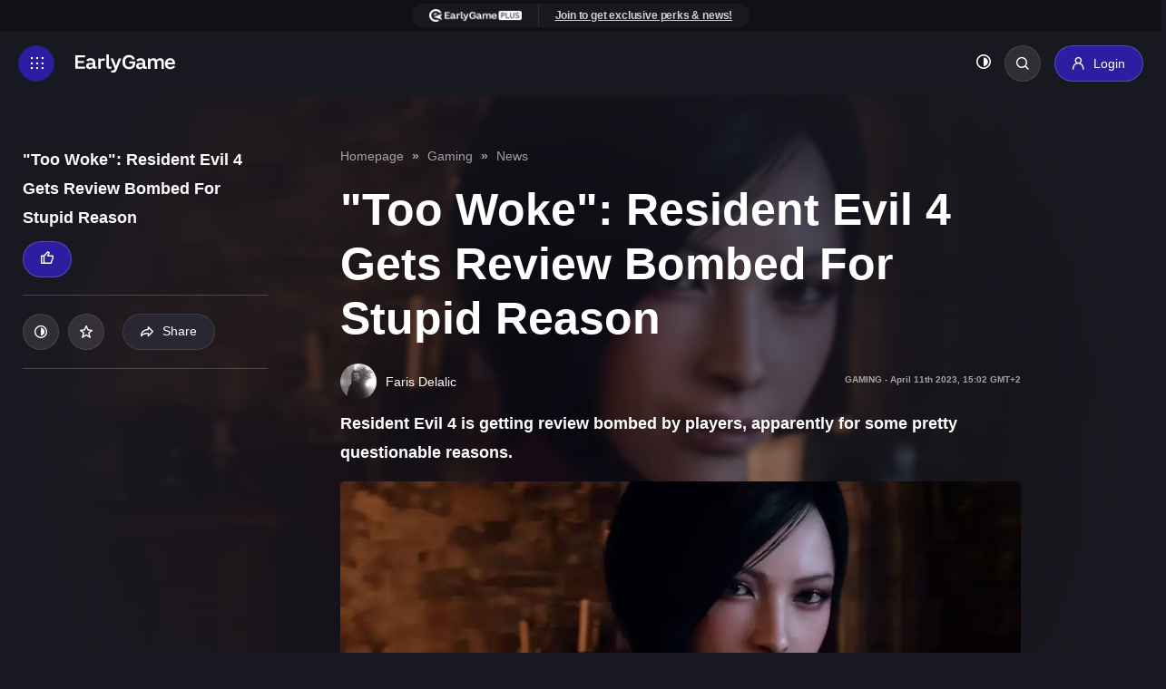

--- FILE ---
content_type: text/html; charset=UTF-8
request_url: https://earlygame.com/gaming/resident-evil-4-gets-review-bombed-for-stupid-reason-too-woke
body_size: 19429
content:


<!DOCTYPE html>
<html lang="en">

	<head>
    <meta charset="UTF-8">
    <meta name="viewport" content="width=device-width, initial-scale=1.0">
    <meta http-equiv="X-UA-Compatible" content="ie=edge">

    <style>
        .d-none{
            display: none;
        }
    </style>

            <link rel="dns-prefetch" href="https://load.sgtm.earlygame.com" />
        <link rel="dns-prefetch" href="https://exchange.mediavine.com" />
        <link rel="dns-prefetch" href="https://scripts.mediavine.com" />
        <link rel="dns-prefetch" href="https://www.google-analytics.com" />

        <link rel="preconnect" href="https://www.googletagmanager.com">
        <link rel="preconnect" href="https://www.google-analytics.com">
        <link rel="preconnect" href="https://load.sgtm.earlygame.com">
        <link rel="preconnect" href="https://scripts.mediavine.com">
    
        <meta http-equiv="Content-Security-Policy" content="block-all-mixed-content" />

    <style>
        
            :root {
            --black: #191820;
            --background-dark: #191820;
            --background-light: #FFF;
            --text-dark: #fff;
            --text-light: #191820;

            --text-color: var(--text-dark);
            --background: var(--background-dark);
        }
    </style>
            <link rel="stylesheet" href="/static-assets/css/earlygame.css?id=3139fd1a70f347d10505a8f1fc41ec4b">
    
    
    
	

    
    <link rel="apple-touch-icon" sizes="180x180" href="/static-assets/img/favicon/1/apple-touch-icon.png">
    <link rel="icon" type="image/png" sizes="32x32" href="/static-assets/img/favicon/1/favicon-32x32.png">
    <link rel="icon" type="image/png" sizes="16x16" href="/static-assets/img/favicon/1/favicon-16x16.png">

    





        
            <link href="/fonts/icomoon.ttf" rel="preload" as="font">
    
                                    <link rel="preload" as="image" href="https://prod.assets.earlygamecdn.com/images/Resident-Evil-4-Ada-Wong.webp?transform=Article+Webp">
                <link rel="preload" as="image" href="https://prod.assets.earlygamecdn.com/staticResourceReplacements/logo-earlygame.svg">
        
                    <link rel="preload" as="image" href="https://prod.assets.earlygamecdn.com/images/Faris-Delalic-Profilbild.jpg?transform=author_webp">
            
    <script type="text/javascript">
        window.hubMode = false;
        window.env = 'production';
        window.csrfTokenName = 'CRAFT_CSRF_TOKEN';
        window.searchIndex = 'production_eg_en';
        window.searchKey = '542dd3a629dd4b20c3e5a97a24d3691b';
        window.appId = 'FNPZQ6OB9P';
        window.adserver = '//adserver.earlygame.com';
        window.entryId = '770882';
        window.siteId = '1';
    </script>

    
        <script >
                window.dataLayer = window.dataLayer || [];
                function gtag() { window.dataLayer.push(arguments); }
                gtag('consent', 'update', {ad_storage: "granted", analytics_storage: "granted", functionality_storage: "granted", personalization_storage: "granted", security_storage: "granted"});
        </script>

        <!-- Google Tag Manager -->
        <script async type="text/javascript"  >
                (function(w,d,s,l,i){w[l]=w[l]||[];w[l].push({'gtm.start':
                        new Date().getTime(),event:'gtm.js'});var f=d.getElementsByTagName(s)[0],
                        j=d.createElement(s),dl=l!='dataLayer'?'&l='+l:'';j.async=true;j.src=
                        'https://load.sgtm.earlygame.com/okmevyfh.js?id='+i+dl;f.parentNode.insertBefore(j,f);
                })(window,document,'script','dataLayer','GTM-5NK6BQJ');

                function gtag() { window.dataLayer.push(arguments); }
                setTimeout(function(){
                        gtag('consent', 'update', {ad_storage: "granted", analytics_storage: "granted", functionality_storage: "granted", personalization_storage: "granted", security_storage: "granted"});
                }, 500);
        </script>
        <!-- End Google Tag Manager -->

    	<script type="text/javascript" async="async" data-noptimize="1" data-cfasync="false" src="//scripts.mediavine.com/tags/early-game.js"></script>



    
        <title>&quot;Too Woke&quot;: Resident Evil 4 Gets Review Bombed For Stupid… | EarlyGame</title><meta name="generator" content="SEOmatic">
<meta name="keywords" content="resident, evil">
<meta name="description" content="Resident Evil 4 is getting review bombed by players, apparently for some pretty questionable reasons.">
<meta name="referrer" content="no-referrer-when-downgrade">
<meta name="robots" content="index, follow,  max-snippet:-1, max-image-preview:large,  max-video-preview:-1">
<meta content="earlygamegg" property="fb:profile_id">
<meta content="432752728108485" property="fb:app_id">
<meta content="en" property="og:locale">
<meta content="EarlyGame" property="og:site_name">
<meta content="website" property="og:type">
<meta content="https://earlygame.com/gaming/resident-evil-4-gets-review-bombed-for-stupid-reason-too-woke" property="og:url">
<meta content="&quot;Too Woke&quot;: Resident Evil 4 Gets Review Bombed For Stupid Reason" property="og:title">
<meta content="Resident Evil 4 is getting review bombed by players, apparently for some pretty questionable reasons." property="og:description">
<meta content="https://prod.assets.earlygamecdn.com/images/Resident-Evil-4-Ada-Wong.webp?transform=banner2x_webp" property="og:image">
<meta content="960" property="og:image:width">
<meta content="540" property="og:image:height">
<meta content="https://www.tiktok.com/@earlygamegg" property="og:see_also">
<meta content="https://www.instagram.com/earlygamegg" property="og:see_also">
<meta content="https://www.youtube.com/channel/UCHZSpwl0RXhyieA0F7nTImA" property="og:see_also">
<meta content="https://discord.gg/vCRDFQceyX" property="og:see_also">
<meta content="https://www.facebook.com/earlygamegg/" property="og:see_also">
<meta content="https://twitter.com/earlygamegg" property="og:see_also">
<meta name="twitter:card" content="summary_large_image">
<meta name="twitter:site" content="@earlygamegg">
<meta name="twitter:creator" content="@earlygamegg">
<meta name="twitter:title" content="&quot;Too Woke&quot;: Resident Evil 4 Gets Review Bombed For Stupid… | EarlyGame">
<meta name="twitter:description" content="Resident Evil 4 is getting review bombed by players, apparently for some pretty questionable reasons.">
<meta name="twitter:image" content="https://prod.assets.earlygamecdn.com/images/Resident-Evil-4-Ada-Wong.webp?transform=banner_webp">
<meta name="twitter:image:width" content="800">
<meta name="twitter:image:height" content="418">
<link href="https://earlygame.com/gaming/resident-evil-4-gets-review-bombed-for-stupid-reason-too-woke" rel="canonical">
<link href="https://earlygame.com/" rel="home">
<link type="text/plain" href="https://earlygame.com/humans.txt" rel="author"></head>

		
	<body class="not-logged-in dark-mode earlygame ">

		
		<!-- Google Tag Manager (noscript) -->
							<noscript>
				<iframe src="https://load.sgtm.earlygame.com/ns.html?id=GTM-5NK6BQJ" height="0" width="0" style="display:none;visibility:hidden"></iframe>
			</noscript>
				<!-- End Google Tag Manager (noscript) -->

		    


		
		
     
    
            
            
   <section class="wrapper">
                                    
<span data-component="header-clicks"></span>
<header data-component="header" class="header text-white">

    
	<div class="header__topbar ">
		<div class="container text-center">
			<section  class="card-join">
	<div class="card-join__join">
					<ul><li><a href="https://www.earlygame.com/my/register/"><img src="https://prod.assets.earlygamecdn.com/images/earlygame-plus-top-logo_16px.png" alt="EarlyGame PLUS top logo" width="109" height="14" /></a></li><li><a href="https://www.earlygame.com/my/register/">Join to get exclusive perks &amp; news!</a></li></ul>
			</div>
</section>
		</div>
	</div>
    <div class="header__header d-flex flex-wrap justify-content-between">
	<div class="header__left d-flex flex-wrap align-items-center">
		<a href="#" class="header__icon d-inline-flex align-items-center justify-content-center" title="Toggle menu"></a>
		<a href="https://earlygame.com/" class="header__logo">
			<img src="https://prod.assets.earlygamecdn.com/staticResourceReplacements/logo-earlygame.svg" alt="English" width="110" height="20" loading="eager">
		</a>
	</div>

	<div class="header__right d-flex flex-wrap align-items-center">
		            <nav class="header__link position-relative">
	<ul class="header__link-menu d-flex flex-wrap">
		<li class="header__link-menu-container">
			<ul class="header__link-menu-container-list">
									


	
	
	






	
<li class="header__link-item ">
	<a  
							href="https://earlygame.com/news"
					 
							title="News"
					>
		News
	</a>

	</li>
									


	
	
	






	
<li class="header__link-item ">
	<a  
							href="https://earlygame.com/guides"
					 
							title="Guides"
					>
		Guides
	</a>

	</li>
									


	
	
	


	



	
<li class="header__link-item current is-active">
	<a  
							href="https://earlygame.com/gaming"
					 
							title="Gaming"
					>
		Gaming
	</a>

			<ul class="header__link-submenu">
																	
					<li>
						<a
							href="https://earlygame.com/fortnite" rel="" title="Fortnite">
														Fortnite
						</a>
					</li>
																					
					<li>
						<a
							href="https://earlygame.com/lol" rel="" title="League of Legends">
														League&nbsp;of&nbsp;Legends
						</a>
					</li>
																					
					<li>
						<a
							href="https://earlygame.com/fifa" rel="" title="EA FC">
														EA&nbsp;FC
						</a>
					</li>
																					
					<li>
						<a
							href="https://earlygame.com/call-of-duty" rel="" title="Call of Duty">
														Call&nbsp;of&nbsp;Duty
						</a>
					</li>
																					
					<li>
						<a
							href="https://earlygame.com/reviews" rel="" title="Reviews">
														Reviews
						</a>
					</li>
									</ul>
	</li>
									


				
	
	






	
<li class="header__link-item ">
	<a  
							href="https://earlygame.com/shows-movies"
					 
							title="TV &amp; Movies"
					>
		TV &amp; Movies
	</a>

	</li>
									


	
	
	






	
<li class="header__link-item ">
	<a  
							href="https://earlygame.com/codes"
					 
							title="Codes"
					>
		Codes
	</a>

			<ul class="header__link-submenu">
																	
					<li>
						<a
							href="https://earlygame.com/codes/mobile-games" rel="" title="Mobile Games">
														Mobile&nbsp;Games
						</a>
					</li>
																					
					<li>
						<a
							href="https://earlygame.com/codes/roblox-games" rel="" title="Roblox Games">
														Roblox&nbsp;Games
						</a>
					</li>
																					
					<li>
						<a
							href="https://earlygame.com/codes/pc-console-games" rel="" title="PC &amp; Console Games">
														PC&nbsp;&&nbsp;Console&nbsp;Games
						</a>
					</li>
									</ul>
	</li>
									


	
	
	






	
<li class="header__link-item ">
	<a  
							href="https://earlygame.com/video"
					 
							title="Videos"
					>
		Videos
	</a>

	</li>
									









	
<li class="header__link-item ">
	<a  
							href="https://earlygame.com/forum"
					 
							title="Forum"
					>
		Forum
	</a>

	</li>
							</ul>
		</li>
		<li class="header__link-menu-container">
			<ul class="header__link-menu-container-list">
									


	
	
	

	



	
	
<li class="header__link-item ">
	<a  
							href="https://earlygame.com/careers"
					 
							title="Careers"
					 
							style="background-color:#2c1da1;"
					>
		Careers
	</a>

	</li>
				

									<li class="header__link-item d-logged-in">
						<a href="https://earlygame.com/my" title="EarlyGame+" style="background-color:#2c1da1;">
							EarlyGame+
						</a>
					</li>
							</ul>
		</li>
	</ul>
</nav>

<div class="header__login d-flex align-items-center flex-wrap">
	<ul class="header__event flex-wrap">
			</ul>

	<ul class="header__button align-items-center flex-wrap">
		<li>
			<button data-component="dark-toggle" class="dark-toggle unstyled text-white" aria-label="Toggle dark mode"><i class="icon-adjust"></i></button>
		</li>
		<li class="position-relative">
			<div class="header__search position-absolute">
				    
<form action="https://earlygame.com/search" class="d-flex">
    <input type="text" name="q" placeholder="Search…" class="form-control header__search-field" value="">
            <button type="button" class="header__search-button" aria-label="Search"></button>
</form>
			</div>
			<a href="#" class="header__search-btn rounded" title="Search"></a>
		</li>
												<li class="h-logged-in">
					<a href="https://earlygame.com/my/login" class="btn btn-primary login-btn" title="Login">
						<i class="icon-user"></i>
						<span>Login</span>
					</a>
				</li>

				<li class="d-logged-in dropdown">
					<button class="btn button btn-primary login-btn dropdown-toggle" type="button" id="accountButton" data-toggle="dropdown" aria-haspopup="true" aria-expanded="false" aria-label="my account">
						<i class="icon-user"></i>
											</button>
					<div class="dropdown-menu text-left p-2" aria-labelledby="accountButton">
						<a href="https://earlygame.com/my" class="btn button btn-secondary my-1 w-100">Homepage</a>
						<a href="https://earlygame.com/my/list" class="btn button btn-secondary my-1 w-100">My List</a>
						<a href="https://earlygame.com/my/settings" class="btn button btn-secondary my-1 w-100">Settings</a>
						<a href="https://earlygame.com/logout" class="btn button btn-secondary my-1 w-100">Sign out</a>
					</div>
				</li>
						</ul>
</div>
			</div>

    
	<div class="header__mega-menu">
		<div class="header__block d-flex flex-wrap justify-content-between">
			<div class="header__leftside">
				<nav class="header__menu">
					<ul class="header__menu-list">
												                            
	
<li class="header__menu-item">
	<a href="https://earlygame.com/news" class="header__menu-link-clickable " title="News">
		News
	</a>

	</li>
						                            
	
<li class="header__menu-item">
	<a href="https://earlygame.com/guides" class="header__menu-link-clickable " title="Guides">
		Guides
	</a>

	</li>
						                            
				
<li class="header__menu-item">
	<a href="https://earlygame.com/gaming" class="header__menu-link header__dropdown current" title="Gaming">
		Gaming
	</a>

			<ul class="header__submenu">
			<li class="header__submenuitem">
				<a href="https://earlygame.com/gaming" title="Gaming">All Gaming</a>
			</li>

												<li class="header__submenuitem">
						<a href="https://earlygame.com/fortnite" title="Fortnite">
							Fortnite
						</a>
					</li>
																<li class="header__submenuitem">
						<a href="https://earlygame.com/lol" title="League of Legends">
							League of Legends
						</a>
					</li>
																<li class="header__submenuitem">
						<a href="https://earlygame.com/fifa" title="EA FC">
							EA FC
						</a>
					</li>
																<li class="header__submenuitem">
						<a href="https://earlygame.com/call-of-duty" title="Call of Duty">
							Call of Duty
						</a>
					</li>
																<li class="header__submenuitem">
						<a href="https://earlygame.com/reviews" title="Reviews">
							Reviews
						</a>
					</li>
									</ul>
	</li>
						                            
				
<li class="header__menu-item">
	<a href="https://earlygame.com/shows-movies" class="header__menu-link-clickable " title="TV &amp; Movies">
		TV &amp; Movies
	</a>

	</li>
						                            
				
<li class="header__menu-item">
	<a href="https://earlygame.com/codes" class="header__menu-link header__dropdown " title="Codes">
		Codes
	</a>

			<ul class="header__submenu">
			<li class="header__submenuitem">
				<a href="https://earlygame.com/codes" title="Codes">All Codes</a>
			</li>

												<li class="header__submenuitem">
						<a href="https://earlygame.com/codes/mobile-games" title="Mobile Games">
							Mobile Games
						</a>
					</li>
																<li class="header__submenuitem">
						<a href="https://earlygame.com/codes/roblox-games" title="Roblox Games">
							Roblox Games
						</a>
					</li>
																<li class="header__submenuitem">
						<a href="https://earlygame.com/codes/pc-console-games" title="PC &amp; Console Games">
							PC & Console Games
						</a>
					</li>
									</ul>
	</li>
						                            
				
<li class="header__menu-item">
	<a href="https://earlygame.com/video" class="header__menu-link-clickable " title="Videos">
		Videos
	</a>

	</li>
						                            

<li class="header__menu-item">
	<a href="https://earlygame.com/forum" class="header__menu-link-clickable " title="Forum">
		Forum
	</a>

	</li>
						
						                            
	
<li class="header__menu-item">
	<a href="https://earlygame.com/careers" class="header__menu-link-clickable " title="Careers">
		Careers
	</a>

	</li>
											</ul>
				</nav>

									<ul class="header__event header__event--mobile flex-wrap">
																			<li>
								<a href="https://earlygame.com/my" class="btn btn-primary login-btn" title="EarlyGame+">
									<i class="icon-user"></i>
									<span>EarlyGame+</span>
								</a>
							</li>
											</ul>
				
				<div class="header__social d-flex flex-wrap">
																	  						<a href="https://twitter.com/earlygamegg" target="_blank" rel="noopener" title="Twitter" class="d-flex align-items-center justify-content-center icon-x"></a>
																							<a href="https://www.facebook.com/earlygamegg/" target="_blank" rel="noopener" title="Facebook" class="d-flex align-items-center justify-content-center icon-facebook"></a>
																							<a href="https://discord.gg/vCRDFQceyX" target="_blank" rel="noopener" title="Discord" class="d-flex align-items-center justify-content-center icon-discord"></a>
																							<a href="https://www.youtube.com/channel/UCHZSpwl0RXhyieA0F7nTImA" target="_blank" rel="noopener" title="Youtube" class="d-flex align-items-center justify-content-center icon-youtube"></a>
																							<a href="https://www.instagram.com/earlygamegg" target="_blank" rel="noopener" title="Instagram" class="d-flex align-items-center justify-content-center icon-instagram"></a>
																							<a href="https://www.tiktok.com/@earlygamegg" target="_blank" rel="noopener" title="Tiktok" class="d-flex align-items-center justify-content-center icon-tiktok"></a>
									</div>
			</div>

			<div class="header__rightside d-none d-md-block">
				<h5>Game selection</h5>

				<div class="header__slider js-header-slider swiper position-relative">
					<div class="swiper-wrapper">
													<div class="header__item swiper-slide">
								<a href="https://earlygame.com/gaming" title="Gaming" class="card-image">
									        <picture class="">
        
                <img src="https://prod.assets.earlygamecdn.com/images/kena.jpg?transform=Game+Slider+Webp" alt="Kena" width="220" height="320" loading="lazy" class=""/>
    </picture>

																			<div class="card-image__logo game-slider__image d-flex justify-content-center position-absolute">
											        <picture class="">
        
                <img src="https://prod.assets.earlygamecdn.com/images/gaming_new.png" alt="Gaming new" width="544" height="117" loading="lazy" class=""/>
    </picture>
										</div>
									
									<div class="card-image__icon d-flex align-items-center justify-content-center position-absolute" data-component="my-list" data-id="38486">
										<i class="icon-star"></i>
									</div>
								</a>
							</div>
													<div class="header__item swiper-slide">
								<a href="https://earlygame.com/entertainment" title="Entertainment" class="card-image">
									        <picture class="">
        
                <img src="https://prod.assets.earlygamecdn.com/images/Enterianment_CB_2021-09-30-122626_gycd.png?transform=Game+Slider+Webp" alt="Enterianment CB" width="220" height="320" loading="lazy" class=""/>
    </picture>

																			<div class="card-image__logo game-slider__image d-flex justify-content-center position-absolute">
											        <picture class="">
        
                <img src="https://prod.assets.earlygamecdn.com/images/ENT_new_2021-09-29-155103_hniv.png" alt="ENT new" width="680" height="121" loading="lazy" class=""/>
    </picture>
										</div>
									
									<div class="card-image__icon d-flex align-items-center justify-content-center position-absolute" data-component="my-list" data-id="38488">
										<i class="icon-star"></i>
									</div>
								</a>
							</div>
													<div class="header__item swiper-slide">
								<a href="https://earlygame.com/shows-movies" title="TV Shows &amp; Movies" class="card-image">
									        <picture class="">
        
                <img src="https://prod.assets.earlygamecdn.com/images/TV-Shows-Movies-Image.webp?transform=Game+Slider+Webp" alt="TV Shows Movies Image" width="220" height="320" loading="lazy" class=""/>
    </picture>

																			<div class="card-image__logo game-slider__image d-flex justify-content-center position-absolute">
											        <picture class="">
        
                <img src="https://prod.assets.earlygamecdn.com/images/TV-shows-Movies-logo-2.png" alt="TV shows Movies logo 2" width="982" height="411" loading="lazy" class=""/>
    </picture>
										</div>
									
									<div class="card-image__icon d-flex align-items-center justify-content-center position-absolute" data-component="my-list" data-id="906795">
										<i class="icon-star"></i>
									</div>
								</a>
							</div>
													<div class="header__item swiper-slide">
								<a href="https://earlygame.com/fifa" title="EA FC" class="card-image">
									        <picture class="">
        
                <img src="https://prod.assets.earlygamecdn.com/images/fifa_stadium.jpg?transform=Game+Slider+Webp" alt="Fifa stadium" width="220" height="320" loading="lazy" class=""/>
    </picture>

																			<div class="card-image__logo game-slider__image d-flex justify-content-center position-absolute">
											        <picture class="">
        
                <img src="https://prod.assets.earlygamecdn.com/images/fc24.png" alt="Fc24" width="1358" height="471" loading="lazy" class=""/>
    </picture>
										</div>
									
									<div class="card-image__icon d-flex align-items-center justify-content-center position-absolute" data-component="my-list" data-id="38476">
										<i class="icon-star"></i>
									</div>
								</a>
							</div>
													<div class="header__item swiper-slide">
								<a href="https://earlygame.com/fortnite" title="Fortnite" class="card-image">
									        <picture class="">
        
                <img src="https://prod.assets.earlygamecdn.com/images/FortniteLlamaWP.jpg?transform=Game+Slider+Webp" alt="Fortnite Llama WP" width="220" height="320" loading="lazy" class=""/>
    </picture>

																			<div class="card-image__logo game-slider__image d-flex justify-content-center position-absolute">
											        <picture class="">
        
                <img src="https://prod.assets.earlygamecdn.com/images/Fortnite-EarlyGame.png" alt="Fortnite Early Game" width="835" height="348" loading="lazy" class=""/>
    </picture>
										</div>
									
									<div class="card-image__icon d-flex align-items-center justify-content-center position-absolute" data-component="my-list" data-id="38478">
										<i class="icon-star"></i>
									</div>
								</a>
							</div>
													<div class="header__item swiper-slide">
								<a href="https://earlygame.com/lol" title="League of Legends" class="card-image">
									        <picture class="">
        
                <img src="https://prod.assets.earlygamecdn.com/images/LOL_320.png?transform=Game+Slider+Webp" alt="LOL 320" width="220" height="320" loading="lazy" class=""/>
    </picture>

																			<div class="card-image__logo game-slider__image d-flex justify-content-center position-absolute">
											        <picture class="">
        
                <img src="https://prod.assets.earlygamecdn.com/images/LoL-Logo_2021-09-17-092541_lyge.png" alt="Lo L Logo" width="360" height="139" loading="lazy" class=""/>
    </picture>
										</div>
									
									<div class="card-image__icon d-flex align-items-center justify-content-center position-absolute" data-component="my-list" data-id="38472">
										<i class="icon-star"></i>
									</div>
								</a>
							</div>
													<div class="header__item swiper-slide">
								<a href="https://earlygame.com/codes" title="Codes" class="card-image">
									        <picture class="">
        
                <img src="https://prod.assets.earlygamecdn.com/images/codes-bg-image.png?transform=Game+Slider+Webp" alt="Codes bg image" width="220" height="320" loading="lazy" class=""/>
    </picture>

																			<div class="card-image__logo game-slider__image d-flex justify-content-center position-absolute">
											        <picture class="">
        
                <img src="https://prod.assets.earlygamecdn.com/images/codes-logo.png" alt="Codes logo" width="688" height="189" loading="lazy" class=""/>
    </picture>
										</div>
									
									<div class="card-image__icon d-flex align-items-center justify-content-center position-absolute" data-component="my-list" data-id="768279">
										<i class="icon-star"></i>
									</div>
								</a>
							</div>
													<div class="header__item swiper-slide">
								<a href="https://earlygame.com/mobile-gaming" title="Mobile Gaming" class="card-image">
									        <picture class="">
        
                <img src="https://prod.assets.earlygamecdn.com/images/smartphonemobile.webp?transform=Game+Slider+Webp" alt="Smartphonemobile" width="220" height="320" loading="lazy" class=""/>
    </picture>

																			<div class="card-image__logo game-slider__image d-flex justify-content-center position-absolute">
											        <picture class="">
        
                <img src="https://prod.assets.earlygamecdn.com/images/Mobile-Logo.png" alt="Mobile Logo" width="147" height="90" loading="lazy" class=""/>
    </picture>
										</div>
									
									<div class="card-image__icon d-flex align-items-center justify-content-center position-absolute" data-component="my-list" data-id="1127209">
										<i class="icon-star"></i>
									</div>
								</a>
							</div>
													<div class="header__item swiper-slide">
								<a href="https://earlygame.com/video" title="Videos" class="card-image">
									        <picture class="">
        
                <img src="https://prod.assets.earlygamecdn.com/images/videosWP.png?transform=Game+Slider+Webp" alt="Videos WP" width="220" height="320" loading="lazy" class=""/>
    </picture>

																			<div class="card-image__logo game-slider__image d-flex justify-content-center position-absolute">
											        <picture class="">
        
                <img src="https://prod.assets.earlygamecdn.com/images/Untitled-1_2022-08-11-133922_xttn.png" alt="Untitled 1" width="1080" height="1080" loading="lazy" class=""/>
    </picture>
										</div>
									
									<div class="card-image__icon d-flex align-items-center justify-content-center position-absolute" data-component="my-list" data-id="465445">
										<i class="icon-star"></i>
									</div>
								</a>
							</div>
													<div class="header__item swiper-slide">
								<a href="https://earlygame.com/call-of-duty" title="Call of Duty" class="card-image">
									        <picture class="">
        
                <img src="https://prod.assets.earlygamecdn.com/images/cod_320.png?transform=Game+Slider+Webp" alt="Cod 320" width="220" height="320" loading="lazy" class=""/>
    </picture>

																			<div class="card-image__logo game-slider__image d-flex justify-content-center position-absolute">
											        <picture class="">
        
                <img src="https://prod.assets.earlygamecdn.com/images/CoD_logo.png" alt="Co D logo" width="3828" height="896" loading="lazy" class=""/>
    </picture>
										</div>
									
									<div class="card-image__icon d-flex align-items-center justify-content-center position-absolute" data-component="my-list" data-id="38474">
										<i class="icon-star"></i>
									</div>
								</a>
							</div>
													<div class="header__item swiper-slide">
								<a href="https://earlygame.com/rocket-league" title="Rocket League" class="card-image">
									        <picture class="">
        
                <img src="https://prod.assets.earlygamecdn.com/images/Rocket_League.jpg?transform=Game+Slider+Webp" alt="Rocket League" width="220" height="320" loading="lazy" class=""/>
    </picture>

																			<div class="card-image__logo game-slider__image d-flex justify-content-center position-absolute">
											        <picture class="">
        
                <img src="https://prod.assets.earlygamecdn.com/images/RocketLeagueText.png" alt="Rocket League Text" width="1857" height="910" loading="lazy" class=""/>
    </picture>
										</div>
									
									<div class="card-image__icon d-flex align-items-center justify-content-center position-absolute" data-component="my-list" data-id="38482">
										<i class="icon-star"></i>
									</div>
								</a>
							</div>
													<div class="header__item swiper-slide">
								<a href="https://earlygame.com/apex-legends" title="APEX" class="card-image">
									        <picture class="">
        
                <img src="https://prod.assets.earlygamecdn.com/images/apex_320.png?transform=Game+Slider+Webp" alt="Apex 320" width="220" height="320" loading="lazy" class=""/>
    </picture>

																			<div class="card-image__logo game-slider__image d-flex justify-content-center position-absolute">
											        <picture class="">
        
                <img src="https://prod.assets.earlygamecdn.com/images/APEx_Legends_Logo.png" alt="AP Ex Legends Logo" width="1600" height="1200" loading="lazy" class=""/>
    </picture>
										</div>
									
									<div class="card-image__icon d-flex align-items-center justify-content-center position-absolute" data-component="my-list" data-id="38614">
										<i class="icon-star"></i>
									</div>
								</a>
							</div>
													<div class="header__item swiper-slide">
								<a href="https://earlygame.com/general-reviews" title="Reviews" class="card-image">
									        <picture class="">
        
                <img src="https://prod.assets.earlygamecdn.com/images/DALL%C2%B7E-2024-09-17-17.03.06-A-vibrant-collage-image-that-showcases-various-art-styles-from-different-video-games-all-colliding-together-in-a-dynamic-composition.-Include-element.webp?transform=Game+Slider+Webp" alt="DALL E 2024 09 17 17 03 06 A vibrant collage image that showcases various art styles from different video games all colliding together in a dynamic composition Include element" width="220" height="320" loading="lazy" class=""/>
    </picture>

																			<div class="card-image__logo game-slider__image d-flex justify-content-center position-absolute">
											        <picture class="">
        
                <img src="https://prod.assets.earlygamecdn.com/images/logo.png" alt="Logo" width="191" height="90" loading="lazy" class=""/>
    </picture>
										</div>
									
									<div class="card-image__icon d-flex align-items-center justify-content-center position-absolute" data-component="my-list" data-id="958900">
										<i class="icon-star"></i>
									</div>
								</a>
							</div>
													<div class="header__item swiper-slide">
								<a href="https://earlygame.com/galleries" title="Galleries" class="card-image">
									        <picture class="">
        
                <img src="https://prod.assets.earlygamecdn.com/images/logo-copy.jpg?transform=Game+Slider+Webp" alt="Logo copy" width="220" height="320" loading="lazy" class=""/>
    </picture>

																			<div class="card-image__logo game-slider__image d-flex justify-content-center position-absolute">
											        <picture class="">
        
                <img src="https://prod.assets.earlygamecdn.com/images/GALLERIES-17-09-2024.png" alt="GALLERIES 17 09 2024" width="1024" height="225" loading="lazy" class=""/>
    </picture>
										</div>
									
									<div class="card-image__icon d-flex align-items-center justify-content-center position-absolute" data-component="my-list" data-id="1336226">
										<i class="icon-star"></i>
									</div>
								</a>
							</div>
													<div class="header__item swiper-slide">
								<a href="https://earlygame.com/general-news" title="News" class="card-image">
									        <picture class="">
        
                <img src="https://prod.assets.earlygamecdn.com/images/News_320_jinx.png?transform=Game+Slider+Webp" alt="News 320 jinx" width="220" height="320" loading="lazy" class=""/>
    </picture>

																			<div class="card-image__logo game-slider__image d-flex justify-content-center position-absolute">
											        <picture class="">
        
                <img src="https://prod.assets.earlygamecdn.com/images/news-logo.png" alt="News logo" width="1280" height="536" loading="lazy" class=""/>
    </picture>
										</div>
									
									<div class="card-image__icon d-flex align-items-center justify-content-center position-absolute" data-component="my-list" data-id="592566">
										<i class="icon-star"></i>
									</div>
								</a>
							</div>
											</div>

					<div class="swiper-button-prev"></div>
					<div class="swiper-button-next"></div>
				</div>

									<h5>More EarlyGame</h5>

					<div class="header__game js-header-slider swiper position-relative">
						<div
							class="swiper-wrapper">
																						<div class="header__item swiper-item">
									<a  href="https://earlygame.com/polls" class="card-image">
																					        <picture class="">
        
                <img src="https://prod.assets.earlygamecdn.com/images/Esports-arena.jpg?transform=More+Webp&amp;x=0.5&amp;y=0.5" alt="Esports arena" width="220" height="125" loading="lazy" class=""/>
    </picture>
																				<div class="card-image__text d-flex justify-content-center align-items-center position-absolute">
											<h3>Polls</h3>
										</div>

										<div class="card-image__icon d-flex align-items-center justify-content-center position-absolute">
											<i class="icon-plus-round"></i>
										</div>
									</a>
								</div>
															<div class="header__item swiper-item">
									<a  href="https://earlygame.com/giveaways" class="card-image">
																					        <picture class="">
        
                <img src="https://prod.assets.earlygamecdn.com/images/razer-blackhsark-v2-review-im-test.jpg?transform=More+Webp&amp;x=0.5&amp;y=0.5" alt="Razer blackhsark v2 review im test" width="220" height="125" loading="lazy" class=""/>
    </picture>
																				<div class="card-image__text d-flex justify-content-center align-items-center position-absolute">
											<h3>Giveaways</h3>
										</div>

										<div class="card-image__icon d-flex align-items-center justify-content-center position-absolute">
											<i class="icon-plus-round"></i>
										</div>
									</a>
								</div>
															<div class="header__item swiper-item">
									<a  href="https://earlygame.com/videos" class="card-image">
																					        <picture class="">
        
                <img src="https://prod.assets.earlygamecdn.com/images/rocket-league-videos.jpg?transform=More+Webp&amp;x=0.5&amp;y=0.5" alt="Rocket league videos" width="220" height="125" loading="lazy" class=""/>
    </picture>
																				<div class="card-image__text d-flex justify-content-center align-items-center position-absolute">
											<h3>Videos</h3>
										</div>

										<div class="card-image__icon d-flex align-items-center justify-content-center position-absolute">
											<i class="icon-plus-round"></i>
										</div>
									</a>
								</div>
															<div class="header__item swiper-item">
									<a  href="https://earlygame.com/events" class="card-image">
																					        <picture class="">
        
                <img src="https://prod.assets.earlygamecdn.com/images/Valorant-Tournament.jpg?transform=More+Webp&amp;x=0.5&amp;y=0.5" alt="Valorant Tournament" width="220" height="125" loading="lazy" class=""/>
    </picture>
																				<div class="card-image__text d-flex justify-content-center align-items-center position-absolute">
											<h3>Events</h3>
										</div>

										<div class="card-image__icon d-flex align-items-center justify-content-center position-absolute">
											<i class="icon-plus-round"></i>
										</div>
									</a>
								</div>
													</div>

						<div class="swiper-button-prev"></div>
						<div class="swiper-button-next"></div>
					</div>
				</div>
			
			<div class="header__footer d-flex flex-wrap align-items-center">
				<ul class="header__copy d-flex align-items-center flex-wrap">
					<li>Copyright
						2026
						© eSports Media GmbH®</li>
											<li><a href="https://earlygame.com/terms-and-conditions">Privacy Policy</a></li>
											<li><a href="https://earlygame.com/imprint">Impressum and Disclaimer</a></li>
									</ul>

									<a href="https://earlygame.com/" class="header__footer-logo"><img src="https://prod.assets.earlygamecdn.com/staticResourceReplacements/footer-logo.svg" loading="lazy" width="30" height="30" alt=" Logo"></a>
								<div class="header__footer-social d-flex flex-wrap">

											<div class="header__flag">
							<span class="header__contrary">
								English
							</span>

							<ul class="header__flag-list">
            <li>
                            <a href="https://earlygame.com/gaming/resident-evil-4-gets-review-bombed-for-stupid-reason-too-woke">
                    English
                </a>
                    </li>
            <li>
                            <a href="https://earlygame.com/de/">
                    German
                </a>
                    </li>
            <li>
                            <a href="https://earlygame.com/es/">
                    Spanish
                </a>
                    </li>
            <li>
                            <a href="https://earlygame.in/">
                    EarlyGame india
                </a>
                    </li>
    </ul>
						</div>
					
					<div class="header__social align-items-center flex-wrap">
																				  							<a href="https://twitter.com/earlygamegg" target="_blank" rel="noopener" title="Twitter" class="d-flex align-items-center justify-content-center icon-x"></a>
																											<a href="https://www.facebook.com/earlygamegg/" target="_blank" rel="noopener" title="Facebook" class="d-flex align-items-center justify-content-center icon-facebook"></a>
																											<a href="https://discord.gg/vCRDFQceyX" target="_blank" rel="noopener" title="Discord" class="d-flex align-items-center justify-content-center icon-discord"></a>
																											<a href="https://www.youtube.com/channel/UCHZSpwl0RXhyieA0F7nTImA" target="_blank" rel="noopener" title="Youtube" class="d-flex align-items-center justify-content-center icon-youtube"></a>
																											<a href="https://www.instagram.com/earlygamegg" target="_blank" rel="noopener" title="Instagram" class="d-flex align-items-center justify-content-center icon-instagram"></a>
																											<a href="https://www.tiktok.com/@earlygamegg" target="_blank" rel="noopener" title="Tiktok" class="d-flex align-items-center justify-content-center icon-tiktok"></a>
											</div>
				</div>
			</div>
		</div>
	</div></div>
    
	
		
	<div class="header__subnav d-flex align-items-center justify-between d-md-none">

		<a class="header__subnav-context whitespace-no-wrap" href="https://earlygame.com/gaming">
			Gaming
		</a>
		<section data-component="trending" class="trending">
			<div class="trending__slider trending__slider--game">
				<div class="trending__link js-trending-slider">
					<div class="swiper-wrapper">
													<div class="trending__item swiper-slide ">
								<a href="https://earlygame.com/gaming/news" title="News">
									News
								</a>
							</div>
													<div class="trending__item swiper-slide ">
								<a href="https://earlygame.com/gaming/reviews" title="Reviews">
									Reviews
								</a>
							</div>
													<div class="trending__item swiper-slide ">
								<a href="https://earlygame.com/gaming/guides" title="Guides">
									Guides
								</a>
							</div>
													<div class="trending__item swiper-slide ">
								<a href="https://earlygame.com/gaming/counter-strike-2" title="Counter-Strike 2">
									Counter-Strike 2
								</a>
							</div>
													<div class="trending__item swiper-slide ">
								<a href="https://earlygame.com/gaming/baldurs-gate-3" title="Baldur&#039;s Gate 3">
									Baldur&#039;s Gate 3
								</a>
							</div>
													<div class="trending__item swiper-slide ">
								<a href="https://earlygame.com/gaming/honkai-star-rail-genshin-impact" title="Honkai Star Rail/Genshin Impact">
									Honkai Star Rail/Genshin Impact
								</a>
							</div>
													<div class="trending__item swiper-slide ">
								<a href="https://earlygame.com/gaming/gta" title="GTA">
									GTA
								</a>
							</div>
													<div class="trending__item swiper-slide ">
								<a href="https://earlygame.com/gaming/word-games" title="Word Games">
									Word Games
								</a>
							</div>
													<div class="trending__item swiper-slide ">
								<a href="https://earlygame.com/gaming/giveaways" title="Giveaways">
									Giveaways
								</a>
							</div>
													<div class="trending__item swiper-slide ">
								<a href="https://earlygame.com/gaming/videos" title="Videos">
									Videos
								</a>
							</div>
													<div class="trending__item swiper-slide ">
								<a href="https://earlygame.com/gaming/battlefield" title="Battlefield">
									BF
								</a>
							</div>
													<div class="trending__item swiper-slide ">
								<a href="https://earlygame.com/gaming/valorant" title="Valorant">
									Valorant
								</a>
							</div>
													<div class="trending__item swiper-slide ">
								<a href="https://earlygame.com/gaming/valorant/news" title="News">
									News
								</a>
							</div>
													<div class="trending__item swiper-slide ">
								<a href="https://earlygame.com/gaming/valorant/patch-notes" title="Patch Notes">
									Patch Notes
								</a>
							</div>
													<div class="trending__item swiper-slide ">
								<a href="https://earlygame.com/gaming/valorant/skins" title="Skins">
									Skins
								</a>
							</div>
													<div class="trending__item swiper-slide ">
								<a href="https://earlygame.com/gaming/valorant/guides" title="Guides">
									Guides
								</a>
							</div>
													<div class="trending__item swiper-slide ">
								<a href="https://earlygame.com/gaming/valorant/esports" title="Esports">
									Esports
								</a>
							</div>
													<div class="trending__item swiper-slide ">
								<a href="https://earlygame.com/gaming/valorant/agents" title="Agents">
									Agents
								</a>
							</div>
													<div class="trending__item swiper-slide ">
								<a href="https://earlygame.com/gaming/valorant/videos" title="Videos">
									Videos
								</a>
							</div>
											</div>
				</div>
			</div>
		</section>
	</div>

</header>

                            <main>
            
            	
    
                
    
    
    
	<article>
		
    <div class="header__subnav__spacer  d-md-none">
    
    </div>


		<header class="banner banner--article">

						
			<div class="banner__bg d-none d-sm-block">
				        <picture class="">
                    <source srcset="https://prod.assets.earlygamecdn.com/images/Resident-Evil-4-Ada-Wong.webp?transform=banner3x_webp" type="image/webp" media="(min-width: 960px)" />
                    <source srcset="https://prod.assets.earlygamecdn.com/images/Resident-Evil-4-Ada-Wong.webp?transform=banner2x_webp" type="image/webp" media="(min-width: 480px)" />
        
                <img src="https://prod.assets.earlygamecdn.com/images/Resident-Evil-4-Ada-Wong.webp?transform=Banner+Webp" alt="Resident Evil 4 Ada Wong" width="480" height="270" loading="eager" class=""/>
    </picture>
			</div>

			<div class="banner__bg-fade"></div>
		</header>

		<section class="container mb-2">
			<div class="row justify-content-start">

														<div class="col-12 col-lg-auto d-none d-lg-flex align-items-start">
	<aside class="article-sidebar row" data-sticky-container style="height: 100%">

		<div class="col-xl-12 col-lg-6 article-sidebar__col">
			<div
				class="mb-2 d-none d-md-block">			</div>
			<section class="person-detail">
	<span class="h5 d-block mb-2">&quot;Too Woke&quot;: Resident Evil 4 Gets Review Bombed For Stupid Reason</span>

	
	<button class="btn btn-primary thumbs-up" data-component="thumbs-up" data-id="770882" aria-label="Thumbs up">
    <i class="icon-like mr-0"></i>
    <small class="count"></small>
</button>

	<ul class="person-detail__share d-flex flex-wrap">
				<li><button data-component="dark-toggle" class="dark-toggle unstyled text-white" aria-label="Toggle dark mode"><i class="icon-adjust"></i></button>
</li>
				
		<li>
    <button class="my-list" data-component="my-list" data-id="770882" aria-label="Add to your list">
        <i class="icon-star"></i>
    </button>
</li>
		
		<li class="dropdown">
			<button class="btn btn-share button btn-secondary dropdown-toggle mx-2 popup" type="button" id="shareButton-1893968732" data-toggle="dropdown" data-component="share" aria-haspopup="true" aria-expanded="false" aria-label="Share">
    <i class="icon-share"></i> Share
</button>
<div class="dropdown-menu text-left" aria-labelledby="shareButton-1893968732">
    <a class="btn btn-share button dropdown-item my-1" href="https://www.facebook.com/sharer/sharer.php?u=https://earlygame.com/gaming/resident-evil-4-gets-review-bombed-for-stupid-reason-too-woke" target="_blank" rel="nofollow noopener"><i class="icon-facebook"></i>Facebook</a>
    <a class="btn btn-share button dropdown-item my-1" href="https://twitter.com/intent/tweet?url=https://earlygame.com/gaming/resident-evil-4-gets-review-bombed-for-stupid-reason-too-woke" target="_blank" rel="nofollow noopener"><i class="icon-x"></i> X</a>
    <a class="btn btn-share button dropdown-item my-1" href="https://www.reddit.com/submit?url=https://earlygame.com/gaming/resident-evil-4-gets-review-bombed-for-stupid-reason-too-woke"><i class="icon-reddit1"></i>Reddit</a>
    <a class="btn btn-share button dropdown-item my-1" href="https://api.whatsapp.com/send?text=https://earlygame.com/gaming/resident-evil-4-gets-review-bombed-for-stupid-reason-too-woke"><i class="icon-whatsapp"></i>WhatsApp</a>
    <span class="btn btn-share button dropdown-item my-1 btn-share-clipboard" data-url="https://earlygame.com/gaming/resident-evil-4-gets-review-bombed-for-stupid-reason-too-woke"><i class="icon-share"></i>Copy URL</span>
</div>		</li>
	</ul>
</section>
		</div>

		
			</aside>
</div>
					<div class="col-12 col-lg-auto mb-4 article-container-wrapper">
	<div class="article-container">

				<script>
			dataLayer.push({
				event: 'article_view',
				event_category: 'article',
				event_label: '&quot;Too Woke&quot;: Resident Evil 4 Gets Review Bombed For Stupid Reason',
				article_name: '&quot;Too Woke&quot;: Resident Evil 4 Gets Review Bombed For Stupid Reason',
				article_id: '770882',
				article_categories: ["Homepage","Gaming","News"],
				article_author: '34853'
			})
		</script>

		

<div class="breadcrumbs-container">
    <ul class="breadcrumbs">
                    <li>
                <a href="https://earlygame.com/">Homepage</a>
            </li>
            
                                <li>
                <a href="https://earlygame.com/gaming">Gaming</a>
            </li>
            
                                <li>
                <a href="https://earlygame.com/gaming/news">News</a>
            </li>
            
                        </ul>
</div>


					
		
		<h1>&quot;Too Woke&quot;: Resident Evil 4 Gets Review Bombed For Stupid Reason</h1>   

		<div class="d-md-flex justify-content-between align-items-center mb-2">
			<div class="banner__person banner__author px-2 px-sm-0 d-flex flex-wrap align-items-center justify-content-between w-100">
				<div class="d-flex align-items-center">
					    <img src="https://prod.assets.earlygamecdn.com/images/Faris-Delalic-Profilbild.jpg?transform=author_webp" alt="Faris Delalic" class="author-image" width="40" height="40" loading="eager">

    <a href="https://earlygame.com/authors/faris-delalic" title="Faris Delalic">
        <span class="author-name">Faris Delalic</span>
    </a>
				</div>

									<div class="small-text banner__meta">
						<span>
							<a href="https://earlygame.com/gaming">Gaming</a>
						</span>
						 -     
<span class="timestamp js-timestamp" data-time="2023-04-11T15:02:00+02:00">
    April 11th 2023, 15:02 GMT+2
</span>
					</div>
							</div>
		</div>


		
<section data-component="article-content" class="article-content">

			<strong class="mb-2 d-block"><p>Resident Evil 4 is getting review bombed by players, apparently for some pretty questionable reasons.<br /></p></strong>
		
	
	<figure>        <picture class>
                    <source srcset="https://prod.assets.earlygamecdn.com/images/Resident-Evil-4-Ada-Wong.webp?transform=article3x_webp" type="image/webp" media="(min-width: 960px)">
                    <source srcset="https://prod.assets.earlygamecdn.com/images/Resident-Evil-4-Ada-Wong.webp?transform=article2x_webp" type="image/webp" media="(min-width: 480px)">
        
                <img src="https://prod.assets.earlygamecdn.com/images/Resident-Evil-4-Ada-Wong.webp?transform=Article+Webp" alt="Resident Evil 4 Ada Wong" width="480" height="270" loading="eager" class>
    </picture>
<figcaption>Gamers have some pretty silly complaints about the Resident Evil 4 remake. | © Capcom</figcaption></figure><p>The Resident Evil 4 Remake recently released to much critical praise and <a href="https://earlygame.com/gaming/resident-evil-4-remaker-3-million-units-sold" target="_blank" rel="noreferrer noopener" class="internal-link">commercial success</a>. The game is not just a wonderful re-imagining of the classic, it’s also one of the best action games in recent memory, as you can read in <a href="https://earlygame.com/gaming/resident-evil-4-remake-review" target="_blank" rel="noreferrer noopener" class="internal-link">our review</a>. And yet, the game is getting review bombed by players. Why? The answer will most likely not shock you.</p>
<ul><li><a href="https://earlygame.com/gaming/is-resident-evil-4-remake-coming-to-game-pass" target="_blank" rel="noreferrer noopener" class="internal-link">RE4 Remake On Xbox Game Pass: Will Resident Evil 4 Release On Microsoft's Video Game Library?</a></li></ul><p>
    

</p><div id="1009605698" class="ad square-ad   h-logged-in " data-placement="square" data-ad-data="[base64]">
    </div>

<h2>Resident Evil 4 Gets Review Bombed For All Kinds Of Wrong Reasons</h2>
<p>Yes, it’s the typical argument that is being thrown at anyone and anything nowadays; apparently the game is “too woke”. Oh wow, is it now? You might wonder what that means, especially in terms of a game like Resi 4. Well, the answer is again an obvious one: <i>it means nothing</i>. Nothing good or sensible at least.</p>
<p>
    
    

<section class="container py-0 h-logged-in nested-ad-container ">
    <div class="row">
        <div class="col-12 d-flex justify-content-center">
            <div id="502712072" class="nested-ad ad horizontal-ad " data-placement="horizontal" data-ad-data="[base64]">

                            </div>
        </div>
    </div>
</section>
</p>
<p>While critics (and many, many fans) can’t stop praising the game, it currently has User Scores of 4.3 (Xbox Series), 5.0 (PC) and 6.7 (PS5) on Metacritic. While some fans point out reasonable and understandable problems with the game, like some significant control issues with the Xbox version, a large part of this is straight nonsense.</p>
<p>Gamers online have complained about all kinds of things, including the fact that you can’t look under Ashley’s skirt anymore, which was possible in the original. The woke moralists have clearly gone too far now. How is one supposed to enjoy the game now? Oh, and did you know that the “humor is gone”, according to one review? That’s definitely news to me.</p>
<p></p><div class="embedded-video"><div style="max-width: 56vh;"><div style="left: 0; width: 100%; height: 0; position: relative; padding-bottom: 177.7778%;"><iframe style="top: 0; left: 0; width: 100%; height: 100%; position: absolute; border: 0;" allowfullscreen scrolling="no" allow="encrypted-media;" title="youtube" data-src="https://www.youtube.com/embed/JbQa0aqu16A" class="lazy-iframe"></iframe></div></div></div>
<p>While things like these, or complaints that the game is “cringe” are funny, one part of this story is not. A lot of players were unhappy with the changes to Ava Wong, especially concerning the performance of actress Lily Gao. Of course, predictably and sadly, she was harassed online because of this. It even went so far, that Gao deleted all of her Instagram posts, before releasing a statement about the horrible actions against her:</p>
<blockquote>Being the first Asian actor to portray Ada in the Resident Evil video games is an honour, and I will forever be grateful to our producer and director, for making the decision on authentic representation. It’s unfortunate that with the game’s release, also came the all too familiar feeling of ‘I don’t belong’. While criticism is expected, it’s not the first time an actor of colour faces racist and sexist harassment, for simply participating. Inauthentic casting perpetuates an unhealthy image that further dehumanizes the community they seek to reflect. It is time we stop only capitalizing on the sexualized, eroticized, and mysterious Asian woman, and make space to honour every kind of Asian woman. My Ada is a survivor. She is kind, just, intelligent, and funny. She is unpredictable, resilient, and absolutely not a stereotype.</blockquote>
<ul><li><a href="https://earlygame.com/gaming/resident-evil-4-dlc-discovered-in-game-files" target="_blank" rel="noreferrer noopener" class="internal-link">Resident Evil 4 DLC Discovered In Game Files</a></li></ul><p>It’s always a shame to see this kind of ridiculous and stupid behavior in the gaming world. Why can’t people just enjoy things or actually voice criticisms, instead of just throwing around buzzwords and harassing actors? Anyway, I’m gonna go back and enjoy some of that recently released <a href="https://earlygame.com/gaming/resident-evil-4-survival-mode-mercenaries-first-details-leaked-2" target="_blank" rel="noreferrer noopener" class="internal-link">Resi 4 Mercenaries mode</a>.</p>
<p>
    

</p><div id="651144940" class="ad square-ad   h-logged-in " data-placement="square" data-ad-data="[base64]">
    </div>


	
</section>


	<div class="mt-4">
		
<section class="card-person d-flex flex-wrap justify-content-md-between justify-content-center align-items-center">
		<div class="card-person__person d-flex">
		<img src="https://prod.assets.earlygamecdn.com/images/Faris-Delalic-Profilbild.jpg?transform=author_webp" alt="Faris Delalic" width="40" height="40" class="rounded">

		<div>
							<div class="card-person__person__name">
					<a href="https://earlygame.com/authors/faris-delalic" title="Faris Delalic">
						Faris Delalic
					</a>
				</div>
								<div>
					<p>Faris has been obsessed with gaming since his childhood and is now the Gaming lead at EarlyGame. He is a self-described FromSoftware shill, but also loves games like Tears of the Kingdom, Baldur's Gate 3 and Resident Evil 4.<a href="https://earlygame.com/authors/faris-delalic" title="Faris Delalic" class="internal-link">...</a></p>
				</div>
					</div>
	</div>
	
	<div class="card-person__button d-flex  align-items-center">
				<ul class="card-person__share d-flex">
						<li><button data-component="dark-toggle" class="dark-toggle unstyled text-white" aria-label="Toggle dark mode"><i class="icon-adjust"></i></button>
</li>
						<li><div data-component="my-list" class="my-list" data-id="770882"><i class="icon-star"></i></div></li>
		</ul>
		
		<ul class="card-person__share-btn d-flex">
			<li>
				<button class="btn btn-share button btn-secondary dropdown-toggle mx-2 popup" type="button" id="shareButton-872732205" data-toggle="dropdown" data-component="share" aria-haspopup="true" aria-expanded="false" aria-label="Share">
    <i class="icon-share"></i> Share
</button>
<div class="dropdown-menu text-left" aria-labelledby="shareButton-872732205">
    <a class="btn btn-share button dropdown-item my-1" href="https://www.facebook.com/sharer/sharer.php?u=https://earlygame.com/gaming/resident-evil-4-gets-review-bombed-for-stupid-reason-too-woke" target="_blank" rel="nofollow noopener"><i class="icon-facebook"></i>Facebook</a>
    <a class="btn btn-share button dropdown-item my-1" href="https://twitter.com/intent/tweet?url=https://earlygame.com/gaming/resident-evil-4-gets-review-bombed-for-stupid-reason-too-woke" target="_blank" rel="nofollow noopener"><i class="icon-x"></i> X</a>
    <a class="btn btn-share button dropdown-item my-1" href="https://www.reddit.com/submit?url=https://earlygame.com/gaming/resident-evil-4-gets-review-bombed-for-stupid-reason-too-woke"><i class="icon-reddit1"></i>Reddit</a>
    <a class="btn btn-share button dropdown-item my-1" href="https://api.whatsapp.com/send?text=https://earlygame.com/gaming/resident-evil-4-gets-review-bombed-for-stupid-reason-too-woke"><i class="icon-whatsapp"></i>WhatsApp</a>
    <span class="btn btn-share button dropdown-item my-1 btn-share-clipboard" data-url="https://earlygame.com/gaming/resident-evil-4-gets-review-bombed-for-stupid-reason-too-woke"><i class="icon-share"></i>Copy URL</span>
</div>			</li>
			<li>
				<button class="btn btn-primary thumbs-up" data-component="thumbs-up" data-id="770882" aria-label="Thumbs up">
    <i class="icon-like mr-0"></i>
    <small class="count"></small>
</button>
			</li>
			<li>
				<a class="btn btn-primary full-height" href="mailto:faris.delalic@earlygame.com" aria-label="Email Faris Delalic"> <span class="icon-mail"></span> </a>
			</li>
		</ul>
	</div>
</section>
	</div>




		    

		
		

	</div>
</div>
											</div>
		</section>
	</article>

			<aside>
																								
			
										

																				
				<section class="author-selection">     
    
<section data-component="slider" class="slider " id="section-1018193910">
    <div class="container">
        <div class="slider__topbar">
                                                               <h3 >Recommended by <a href="https://earlygame.com/authors/faris-delalic" title="Faris Delalic"><u>Faris Delalic</u></a></h3>
                            
                            <a href="" class="btn btn-primary read-more-btn">More</a>
                    </div>
    </div>

    
    <div class="slider__block ">
        <div class="container">
            <div class="swiper js-slider desktop-only-slider" data-slides-per-view="auto">
                <div class="swiper-wrapper">
                                                                    
                        <div class="slider__item slider-cards-publication swiper-slide
                            
                        ">  

                            

	<article  class="card-publication ">
		<a href="https://earlygame.com/gaming/resident-evil-4-remake-review" title="Resident Evil 4 Remake Review (PC) | Even Better Than The Original?">

			
							
			
			<div class="card-publication__image">
													        <picture class="">
        
                <img src="https://prod.assets.earlygamecdn.com/images/Resident-Evil-4_Leon_Art.png?transform=Card+Publication+Webp" alt="Resident Evil 4 Leon Art" width="340" height="180" loading="lazy" class=""/>
    </picture>
							</div>

			<div class="card-publication__content">
																			<div class="card-publication__description">Reviews</div>
									
				<div class="h5">Resident Evil 4 Remake Review (PC) | Even Better Than The Original?</div>

							</div>
		</a>
	</article>

                        </div>
                                                                    
                        <div class="slider__item slider-cards-publication swiper-slide
                            
                        ">  

                            

	<article  class="card-publication ">
		<a href="https://earlygame.com/gaming/resident-evil-4-how-to-find-the-red9-mauser-pistol" title="Resident Evil 4 – How To Find The Red9 Mauser Pistol">

			
							
			
			<div class="card-publication__image">
													        <picture class="">
        
                <img src="https://prod.assets.earlygamecdn.com/images/Resident-Evil-4-Red9.jpg?transform=Card+Publication+Webp" alt="Resident Evil 4 Red9" width="340" height="180" loading="lazy" class=""/>
    </picture>
							</div>

			<div class="card-publication__content">
																			<div class="card-publication__description">Gaming</div>
									
				<div class="h5">Resident Evil 4 – How To Find The Red9 Mauser Pistol</div>

							</div>
		</a>
	</article>

                        </div>
                                                                    
                        <div class="slider__item slider-cards-publication swiper-slide
                            
                        ">  

                            

	<article  class="card-publication ">
		<a href="https://earlygame.com/gaming/resident-evil-4-charms-explained-what-they-are-how-to-get-them" title="Resident Evil 4 Charms Explained - What They Are &amp; How To Get Them">

			
							
			
			<div class="card-publication__image">
													        <picture class="">
        
                <img src="https://prod.assets.earlygamecdn.com/images/Resident-Evil-4-Shooting-Range.jpg?transform=Card+Publication+Webp" alt="Resident Evil 4 Shooting Range" width="340" height="180" loading="lazy" class=""/>
    </picture>
							</div>

			<div class="card-publication__content">
																			<div class="card-publication__description">Gaming</div>
									
				<div class="h5">Resident Evil 4 Charms Explained - What They Are &amp; How To Get Them</div>

							</div>
		</a>
	</article>

                        </div>
                                                                    
                        <div class="slider__item slider-cards-publication swiper-slide
                            
                        ">  

                            

	<article  class="card-publication ">
		<a href="https://earlygame.com/gaming/resident-evil-4-spinel-guide" title="Resident Evil 4 Spinel Guide">

			
							
			
			<div class="card-publication__image">
													        <picture class="">
        
                <img src="https://prod.assets.earlygamecdn.com/images/RE4_Merchant.jpg?transform=Card+Publication+Webp" alt="RE4 Merchant" width="340" height="180" loading="lazy" class=""/>
    </picture>
							</div>

			<div class="card-publication__content">
																			<div class="card-publication__description">Gaming</div>
									
				<div class="h5">Resident Evil 4 Spinel Guide</div>

							</div>
		</a>
	</article>

                        </div>
                                    </div>
                <div class="swiper-pagination"></div>

                <div class="swiper-button swiper-button-prev d-none"></div>
                <div class="swiper-button swiper-button-next d-none"></div>
            </div>

                    </div>
    </div>

    
    </section>				</section>
			
			<div id="component-urjydz" class="sprig-component" data-hx-target="this" data-hx-include="this" data-hx-trigger="refresh" data-hx-get="https://earlygame.com/index.php?p=actions/sprig-core/components/render" data-hx-vals="{&quot;sprig:siteId&quot;:&quot;d7f64722a5bfb6aa53be4fd1dd03ebb97361b6843ae485b7eda05ba4dc8d2e441&quot;,&quot;sprig:id&quot;:&quot;4bb635aaa7633262ed87203f506c154135ea192fbbe2f4aae6c276b12bcdc1e1component-urjydz&quot;,&quot;sprig:component&quot;:&quot;37a349024194ac2062d112fdf6c7cd941a031fab5d2b5851f4fd95d83045d26f&quot;,&quot;sprig:template&quot;:&quot;24f2f0bfbefd24f81294b1f1fa5c584d7195097dfb886f00106dd9843df6c055components\/related&quot;,&quot;sprig:variables[gameIds]&quot;:&quot;0f31fac7ce5385a668c1dca7115563d882b524574247371fee622eba9d1873a8[38486]&quot;,&quot;sprig:variables[exclude]&quot;:&quot;dd56e17432c8f7bfcdd883381ab957781ed51b68d8d5678d65cc80ec6bfa2b7b770882&quot;,&quot;sprig:variables[popular]&quot;:&quot;d7f64722a5bfb6aa53be4fd1dd03ebb97361b6843ae485b7eda05ba4dc8d2e441&quot;,&quot;sprig:variables[title]&quot;:&quot;dbabcdc84bd765d9910508bea5873e16899937258d051f87e512364a07d6c4feMost Popular&quot;,&quot;sprig:variables[titleHtml]&quot;:&quot;dbabcdc84bd765d9910508bea5873e16899937258d051f87e512364a07d6c4feMost Popular&quot;,&quot;sprig:variables[limit]&quot;:&quot;b92f2001c2bb57eff9ab6269c833368c711ecc66f5d43ac6db0d4914a10212a44&quot;,&quot;sprig:variables[disableOnMobile]&quot;:&quot;d7f64722a5bfb6aa53be4fd1dd03ebb97361b6843ae485b7eda05ba4dc8d2e441&quot;}"><section class="related">
        
                    
    
                
                                

                
        
    
<section data-component="slider" class="slider " id="section-1162988484">
    <div class="container">
        <div class="slider__topbar">
                                                               <h3 >Most Popular</h3>
                            
                            <a href="" class="btn btn-primary read-more-btn">More</a>
                    </div>
    </div>

    
    <div class="slider__block ">
        <div class="container">
            <div class="swiper js-slider desktop-only-slider" data-slides-per-view="auto">
                <div class="swiper-wrapper">
                                                                    
                        <div class="slider__item slider-cards-gallery swiper-slide
                            
                        ">  

                            

	<article  class="card-publication ">
		<a href="https://earlygame.com/guides/gaming/top-20-movie-based-video-games-of-all-time" title="Top 20 Movie-Based Video Games of All Time">

			
							
			
			<div class="card-publication__image">
													        <picture class="">
        
                <img src="https://prod.assets.earlygamecdn.com/images/Top-20-Movie-Based-Video-Games-of-All-Time.jpg?transform=Card+Publication+Webp" alt="Top 20 Movie Based Video Games of All Time" width="340" height="180" loading="lazy" class=""/>
    </picture>
							</div>

			<div class="card-publication__content">
																			<div class="card-publication__description">Gaming</div>
									
				<div class="h5">Top 20 Movie-Based Video Games of All Time</div>

							</div>
		</a>
	</article>

                        </div>
                                                                    
                        <div class="slider__item slider-cards-publication swiper-slide
                            
                        ">  

                            

	<article  class="card-publication ">
		<a href="https://earlygame.com/news/gaming/wow-streamer-sodapoppin-banned-from-blizzard-i-guess-im-not-playing-wow-then" title="WoW-Streamer Sodapoppin Banned From Blizzard – &quot;I guess I&#039;m not playing WoW then.&quot;">

			
							
			
			<div class="card-publication__image">
													        <picture class="">
        
                <img src="https://prod.assets.earlygamecdn.com/images/sodapoppin-bann.jpg?transform=Card+Publication+Webp" alt="Sodapoppin bann" width="340" height="180" loading="lazy" class=""/>
    </picture>
							</div>

			<div class="card-publication__content">
																			<div class="card-publication__description">Gaming</div>
									
				<div class="h5">WoW-Streamer Sodapoppin Banned From Blizzard – &quot;I guess I&#039;m not playing WoW then.&quot;</div>

							</div>
		</a>
	</article>

                        </div>
                                                                    
                        <div class="slider__item slider-cards-gallery swiper-slide
                            
                        ">  

                            

	<article  class="card-publication ">
		<a href="https://earlygame.com/guides/gaming/15-video-games-with-a-terrible-start-that-got-better-with-time" title="15 Video Games That Had Terrible Launches But Made Brilliant Comebacks">

			
							
			
			<div class="card-publication__image">
													        <picture class="">
        
                <img src="https://prod.assets.earlygamecdn.com/images/Cyberpunk-2077_2024-09-27-141642_eoyt.jpg?transform=Card+Publication+Webp" alt="Cyberpunk 2077" width="340" height="180" loading="lazy" class=""/>
    </picture>
							</div>

			<div class="card-publication__content">
																			<div class="card-publication__description">Gaming</div>
									
				<div class="h5">15 Video Games That Had Terrible Launches But Made Brilliant Comebacks</div>

							</div>
		</a>
	</article>

                        </div>
                                                                    
                        <div class="slider__item slider-cards-gallery swiper-slide
                            
                        ">  

                            

	<article  class="card-publication ">
		<a href="https://earlygame.com/guides/gaming/22-video-games-you-absolutely-have-to-play-according-to-playstations-godfather" title="22 Video Games You Absolutely Have to Play, According to PlayStation&#039;s Godfather">

			
							
			
			<div class="card-publication__image">
													        <picture class="">
        
                <img src="https://prod.assets.earlygamecdn.com/images/Best-22-Video-Games-According-to-Shuhei-Yoshida.jpg?transform=Card+Publication+Webp" alt="Best 22 Video Games According to Shuhei Yoshida" width="340" height="180" loading="lazy" class=""/>
    </picture>
							</div>

			<div class="card-publication__content">
																			<div class="card-publication__description">Gaming</div>
									
				<div class="h5">22 Video Games You Absolutely Have to Play, According to PlayStation&#039;s Godfather</div>

							</div>
		</a>
	</article>

                        </div>
                                    </div>
                <div class="swiper-pagination"></div>

                <div class="swiper-button swiper-button-prev d-none"></div>
                <div class="swiper-button swiper-button-next d-none"></div>
            </div>

                    </div>
    </div>

    
    </section></section>

</div>

					</aside>

	

	
    
    <div class="btn-group dropup floating-menu d-none" data-component="floating-menu" >

        <button type="button" class="btn dropdown-toggle floating-menu__toggle" data-toggle="dropdown" aria-label="menu" aria-haspopup="true" aria-expanded="false">
            <i class="icon-bar"></i>
        </button>

        <ul class="dropdown-menu">

            
                            <li><a href="https://earlygame.com/gaming" class="btn btn-primary">All Gaming</a></li>

                                    <li><a href="https://earlygame.com/gaming/news" class="btn btn-primary">News</a></li>
                                    <li><a href="https://earlygame.com/gaming/videos" class="btn btn-primary">Videos</a></li>
                
                <li><a href="https://earlygame.com/" class="btn btn-primary">Home</a></li>
            
        </ul>
    </div>
        </main>
                    <footer data-component="footer" class="footer text-white">
    <div class="footer__subscribe">
        <div class="container">
            <div class="row align-items-center justify-content-between">
                <div class="col-12 col-sm-12 col-md-12 col-lg-5 col-xl-4">
                    <h3>Subscribe to our Newsletter</h3>

                    <p>Sign up for selected EarlyGame highlights, opinions and much more</p>
                </div>

                <div class="col-12 col-sm-12 col-md-12 col-lg-7">
                    <form action="https://earlygame.us7.list-manage.com/subscribe/post?u=39e4a7efc34cce679b1bb7e69&amp;id=78f910cd8a" method="post" id="mc-embedded-subscribe-form" name="mc-embedded-subscribe-form" class="validate" target="_blank" novalidate>
    <div class="footer__form">
        <div class="footer__input">
            <input type="text" value="" placeholder="Name" name="FNAME" class="form-control" id="mce-FNAME">
        </div>

        <div class="footer__email">
            <div class="footer__input-email">
                <input type="email" value="" name="EMAIL" placeholder="Your email address" class="required email form-control" id="mce-EMAIL" autocomplete="email">
            </div>

            <div style="position: absolute; left: -5000px;" aria-hidden="true"><input type="text" name="b_39e4a7efc34cce679b1bb7e69_78f910cd8a" tabindex="-1" value=""></div>

                                                        <ul style="display: none;">
                    <li>
                        <input type="checkbox" value="1" name="group[178581][1]" id="mce-group[178581]-178581-0" checked>
                        <label for="mce-group[178581]-178581-0">EarlyGame Newsletter</label>
                    </li>
                </ul>
            
            <div class="footer__button">
                <button type="submit" class="btn btn-primary footer__btn" aria-label="Subscribe">Subscribe</button>
            </div>
        </div>
    </div>
</form>                </div>
            </div>
        </div>
    </div>

    <div class="container">
        <div class="row">
            <div class="col-12 col-sm-12 col-md-12 col-lg-7">
                <div class="footer__about">
                    <h4>About Us</h4>

                    <p><p>Discover the world of esports and video games. Stay up to date with news, opinion, tips, tricks and reviews.<a href="https://earlygame.com/about-us" class="internal-link"><br>More insights about us? Click here!</a><br></p></p>
                </div>

                <div class="d-block d-lg-none">
                    <h4>Links</h4>

                    <ul class="footer__link">
                                                    <li>
                                <a href="https://earlygame.com/affiliate-links"> 
                                                                            <i class="icon-cart"></i>
                                                                        Affiliate Links
                                </a>
                            </li>
                                                    <li>
                                <a href="https://earlygame.com/terms-and-conditions"> 
                                                                            <i class="icon-"></i>
                                                                        Privacy Policy
                                </a>
                            </li>
                                                    <li>
                                <a href="https://earlygame.com/imprint"> 
                                                                            <i class="icon-"></i>
                                                                        Impressum and Disclaimer
                                </a>
                            </li>
                                                    <li>
                                <a href="https://earlygame.com/advertising-policy"> 
                                                                            <i class="icon-"></i>
                                                                        Advertising Policy
                                </a>
                            </li>
                                                    <li>
                                <a href="https://earlygame.com/editorial-policy"> 
                                                                            <i class="icon-"></i>
                                                                        Our Editorial Policy
                                </a>
                            </li>
                                                    <li>
                                <a href="https://earlygame.com/about-us"> 
                                                                        About Us
                                </a>
                            </li>
                                                    <li>
                                <a href="https://earlygame.com/authors"> 
                                                                        Authors
                                </a>
                            </li>
                                                    <li>
                                <a href="https://earlygame.com/ownership-2"> 
                                                                            <i class="icon-"></i>
                                                                        Ownership
                                </a>
                            </li>
                                            </ul>
                </div>
                
                                <div class="footer__partner">
                    <h4>Partners</h4>

                    <ul class="footer__partner-logo d-flex flex-wrap">
                                                                                    <li class="d-flex align-items-center">
                                                                            <img loading="lazy" src="https://prod.assets.earlygamecdn.com/logos/Kicker-Logo.png?transform=footerPartner&amp;x=0.5&amp;y=0.5" alt="Kicker Logo" height="50" width="67">
                                                                    </li>
                                                                                                                <li class="d-flex align-items-center">
                                     <a href="https://eslfaceitgroup.com/" rel="">                                         <img loading="lazy" src="https://prod.assets.earlygamecdn.com/images/efg-esl-logo.png?transform=footerPartner" alt="Efg esl logo" height="50" width="67">
                                     </a>                                 </li>
                                                                                                                <li class="d-flex align-items-center">
                                     <a href="https://www.euronics.de/" rel="">                                         <img loading="lazy" src="https://prod.assets.earlygamecdn.com/images/euronics-logo_2023-09-25-055212_ggam.png?transform=footerPartner" alt="Euronics logo" height="50" width="98">
                                     </a>                                 </li>
                                                                                                                <li class="d-flex align-items-center">
                                     <a href="https://www.porsche.com/germany/" rel="">                                         <img loading="lazy" src="https://prod.assets.earlygamecdn.com/images/porsche-logo.png?transform=footerPartner" alt="Porsche logo" height="50" width="129">
                                     </a>                                 </li>
                                                                                                                <li class="d-flex align-items-center">
                                     <a href="https://www.razer.com/" rel="">                                         <img loading="lazy" src="https://prod.assets.earlygamecdn.com/images/razer-logo.png?transform=footerPartner" alt="Razer logo" height="50" width="129">
                                     </a>                                 </li>
                                                                        </ul>
                </div>
                
                                    <div class="footer__partner">
                        <h4>Charity Partner</h4>

                        <ul class="footer__partner-logo d-flex flex-wrap">
                                                                                                <li class="d-flex align-items-center">
                                                                                    <img loading="lazy" src="https://prod.assets.earlygamecdn.com/images/laureus-sport-for-good-horizontal-logo.png?transform=footerPartner" alt="Laureus sport for good horizontal logo" height="50" width="174">
                                                                            </li>
                                                                                    </ul>
                    </div>
                
                            </div>

            <div class="col-12 col-sm-3 d-none d-lg-block">
                <h4>Games</h4>

                <ul class="footer__link">
                                            <li><a href="https://earlygame.com/gaming">Gaming</a></li>
                                            <li><a href="https://earlygame.com/entertainment">Entertainment</a></li>
                                            <li><a href="https://earlygame.com/shows-movies">TV Shows &amp; Movies</a></li>
                                            <li><a href="https://earlygame.com/fifa">EA FC</a></li>
                                            <li><a href="https://earlygame.com/fortnite">Fortnite</a></li>
                                            <li><a href="https://earlygame.com/lol">League of Legends</a></li>
                                            <li><a href="https://earlygame.com/codes">Codes</a></li>
                                            <li><a href="https://earlygame.com/mobile-gaming">Mobile Gaming</a></li>
                                            <li><a href="https://earlygame.com/video">Videos</a></li>
                                            <li><a href="https://earlygame.com/call-of-duty">Call of Duty</a></li>
                                            <li><a href="https://earlygame.com/rocket-league">Rocket League</a></li>
                                            <li><a href="https://earlygame.com/apex-legends">APEX</a></li>
                                            <li><a href="https://earlygame.com/general-reviews">Reviews</a></li>
                                            <li><a href="https://earlygame.com/galleries">Galleries</a></li>
                                            <li><a href="https://earlygame.com/general-news">News</a></li>
                                            <li><a href="https://earlygame.com/career">Your Future</a></li>
                                    </ul>
            </div>

                        <div class="col-12 col-sm-2 d-none d-lg-block">
                <h4>Links</h4>

                <ul class="footer__link">
                                            <li>
                            <a href="https://earlygame.com/affiliate-links"> 
                                                                    <i class="icon-cart"></i>
                                                                Affiliate Links
                            </a>
                        </li>
                                            <li>
                            <a href="https://earlygame.com/terms-and-conditions"> 
                                                                    <i class="icon-"></i>
                                                                Privacy Policy
                            </a>
                        </li>
                                            <li>
                            <a href="https://earlygame.com/imprint"> 
                                                                    <i class="icon-"></i>
                                                                Impressum and Disclaimer
                            </a>
                        </li>
                                            <li>
                            <a href="https://earlygame.com/advertising-policy"> 
                                                                    <i class="icon-"></i>
                                                                Advertising Policy
                            </a>
                        </li>
                                            <li>
                            <a href="https://earlygame.com/editorial-policy"> 
                                                                    <i class="icon-"></i>
                                                                Our Editorial Policy
                            </a>
                        </li>
                                            <li>
                            <a href="https://earlygame.com/about-us"> 
                                                                About Us
                            </a>
                        </li>
                                            <li>
                            <a href="https://earlygame.com/authors"> 
                                                                Authors
                            </a>
                        </li>
                                            <li>
                            <a href="https://earlygame.com/ownership-2"> 
                                                                    <i class="icon-"></i>
                                                                Ownership
                            </a>
                        </li>
                                    </ul>
            </div>
            

            <div class="col-12 mt-0 mt-lg-5">
                <div class="footer__copyright d-flex flex-wrap align-items-center">

                    <ul class="footer__copy d-flex align-items-center flex-wrap">
                        <li>Copyright 2026 © eSports Media GmbH®</li>
                                                    <li>
                                <a href="https://earlygame.com/terms-and-conditions"> 
                                                                            <i class="icon-"></i>
                                                                        Privacy Policy
                                </a>
                            </li>
                                                    <li>
                                <a href="https://earlygame.com/imprint"> 
                                                                            <i class="icon-"></i>
                                                                        Impressum and Disclaimer
                                </a>
                            </li>
                        
                        <li class="cb-switch d-none"><a href="#" onclick="javascript:Cookiebot.show();">Update Privacy Settings</a></li>
                    </ul>

                                        <a href="https://earlygame.com/" class="footer__footer-logo">
                        <img src="/static-assets/img/footer-logo.svg"
                             loading="lazy"
                             width="30"
                             height="30"
                             alt="English">
                    </a>
                    
                    <div class="footer__social-icon d-flex flex-wrap justify-content-center">

                                                <div class="footer__flag">
                            <a href="https://earlygame.com/" class="footer__contrary">
                                English
                            </a>

                            <ul class="footer__flag-list">
            <li>
                            <a href="https://earlygame.com/gaming/resident-evil-4-gets-review-bombed-for-stupid-reason-too-woke">
                    English
                </a>
                    </li>
            <li>
                            <a href="https://earlygame.com/de/">
                    German
                </a>
                    </li>
            <li>
                            <a href="https://earlygame.com/es/">
                    Spanish
                </a>
                    </li>
            <li>
                            <a href="https://earlygame.in/">
                    EarlyGame india
                </a>
                    </li>
    </ul>
                        </div>
                        
                        <div class="social-icons d-flex flex-wrap">
	<ul class="align-items-center flex-wrap d-flex d-lg-flex">
					<li>
				<a href="https://twitter.com/earlygamegg" target="_blank" rel="noopener" title="Twitter" class="d-flex align-items-center justify-content-center">
										  					<span class="icon-x"></span>
				</a>
			</li>
					<li>
				<a href="https://www.facebook.com/earlygamegg/" target="_blank" rel="noopener" title="Facebook" class="d-flex align-items-center justify-content-center">
															<span class="icon-facebook"></span>
				</a>
			</li>
					<li>
				<a href="https://discord.gg/vCRDFQceyX" target="_blank" rel="noopener" title="Discord" class="d-flex align-items-center justify-content-center">
															<span class="icon-discord"></span>
				</a>
			</li>
					<li>
				<a href="https://www.youtube.com/channel/UCHZSpwl0RXhyieA0F7nTImA" target="_blank" rel="noopener" title="Youtube" class="d-flex align-items-center justify-content-center">
															<span class="icon-youtube"></span>
				</a>
			</li>
					<li>
				<a href="https://www.instagram.com/earlygamegg" target="_blank" rel="noopener" title="Instagram" class="d-flex align-items-center justify-content-center">
															<span class="icon-instagram"></span>
				</a>
			</li>
					<li>
				<a href="https://www.tiktok.com/@earlygamegg" target="_blank" rel="noopener" title="Tiktok" class="d-flex align-items-center justify-content-center">
															<span class="icon-tiktok"></span>
				</a>
			</li>
			</ul>
</div>
                    </div>
                </div>
            </div>
        </div>
    </div>
</footer>
        
               <div class="js-increment-view" data-component="view-counter" data-id="770882" data-key="single"></div>       
                 </section>

					<script async type="lazyloadscript" data-original-type="text/javascript" src='https://static.cloudflareinsights.com/beacon.min.js' data-cf-beacon='{"token": "daa20bb7459a4a5b93859249c3aaff6b"}'></script>
		
				<script src="/static-assets/js/app.js?id=da6dca7e182b4cc3a8b8c584868b1405" type="text/javascript" defer></script>
		<script src="/static-assets/js/lazy-loader.js?id=f443933f860b756a83c98b9ec355f734" type="text/javascript" defer></script>
		<script src="/static-assets/js/ads.js?id=3a1a5b9247f62861e39cf2a6ee108acb" type="text/javascript" defer></script>
		<script src="/static-assets/js/user.js?id=e3ddb507dda9275658be16dd24c4e0a4" type="text/javascript" defer></script>
		<script src="/static-assets/js/infinite-scroll.js?id=c4f6fde55cea1ee745f7937bc383b79e" type="text/javascript" defer></script>

		<script>
    class LazyLoad {
        constructor(e) {
            this.triggerEvents = e, this.eventOptions = {passive: !0}, this.userEventListener = this.triggerListener.bind(this), this.delayedScripts = {
                normal: [],
                async: [],
                defer: []
            }, this.allJQueries = []
        }

        _addUserInteractionListener(e) {
            this.triggerEvents.forEach((t => window.addEventListener(t, e.userEventListener, e.eventOptions)))
        }

        async _transformIframes() {
            document.querySelectorAll('.lazy-iframe').forEach(i => {
                i.setAttribute('src', i.getAttribute('data-src'))
            })
        }

        _removeUserInteractionListener(e) {
            this.triggerEvents.forEach((t => window.removeEventListener(t, e.userEventListener, e.eventOptions)))
        }

        triggerListener() {
            this._removeUserInteractionListener(this), "loading" === document.readyState ? document.addEventListener("DOMContentLoaded", this._loadEverythingNow.bind(this)) : this._loadEverythingNow()
        }

        async _loadEverythingNow() {
            this._delayEventListeners(), this._delayJQueryReady(this), this._handleDocumentWrite(), this._registerAllDelayedScripts(), this._preloadAllScripts(), await this._transformIframes(), await this._loadScriptsFromList(this.delayedScripts.normal), await this._loadScriptsFromList(this.delayedScripts.defer), await this._loadScriptsFromList(this.delayedScripts.async), await this._triggerDOMContentLoaded(), await this._triggerWindowLoad(), window.dispatchEvent(new Event("rocket-allScriptsLoaded"))
        }

        _registerAllDelayedScripts() {
            document.querySelectorAll("script[type=lazyloadscript]").forEach((e => {
                e.hasAttribute("src") ? e.hasAttribute("async") && !1 !== e.async ? this.delayedScripts.async.push(e) : e.hasAttribute("defer") && !1 !== e.defer || "module" === e.getAttribute("data-original-type") ? this.delayedScripts.defer.push(e) : this.delayedScripts.normal.push(e) : this.delayedScripts.normal.push(e)
            }))
        }

        async _transformScript(e) {
            return await this._requestAnimFrame(), new Promise((t => {
                const n = document.createElement("script");
                let i;
                [...e.attributes].forEach((e => {
                    let t = e.nodeName;
                    "type" !== t && ("data-original-type" === t && (t = "type", i = e.nodeValue), n.setAttribute(t, e.nodeValue))
                })), e.hasAttribute("src") && this._isValidScriptType(i) ? (n.addEventListener("load", t), n.addEventListener("error", t)) : (n.text = e.text, t()), e.parentNode.replaceChild(n, e)
            }))
        }

        _isValidScriptType(e) {
            return !e || "" === e || "string" == typeof e && ["text/javascript", "text/x-javascript", "text/ecmascript", "text/jscript", "application/javascript", "application/x-javascript", "application/ecmascript", "application/jscript", "module"].includes(e.toLowerCase())
        }

        async _loadScriptsFromList(e) {
            const t = e.shift();
            return t ? (await this._transformScript(t), this._loadScriptsFromList(e)) : Promise.resolve()
        }

        _preloadAllScripts() {
            var e = document.createDocumentFragment();
            [...this.delayedScripts.normal, ...this.delayedScripts.defer, ...this.delayedScripts.async].forEach((t => {
                const n = t.getAttribute("src");
                if (n) {
                    const t = document.createElement("link");
                    t.href = n, t.rel = "preload", t.as = "script", e.appendChild(t)
                }
            })), document.head.appendChild(e)
        }

        _delayEventListeners() {
            let e = {};

            function t(t, n) {
                !function (t) {
                    function n(n) {
                        return e[t].eventsToRewrite.indexOf(n) >= 0 ? "rocket-" + n : n
                    }

                    e[t] || (e[t] = {
                        originalFunctions: {add: t.addEventListener, remove: t.removeEventListener},
                        eventsToRewrite: []
                    }, t.addEventListener = function () {
                        arguments[0] = n(arguments[0]), e[t].originalFunctions.add.apply(t, arguments)
                    }, t.removeEventListener = function () {
                        arguments[0] = n(arguments[0]), e[t].originalFunctions.remove.apply(t, arguments)
                    })
                }(t), e[t].eventsToRewrite.push(n)
            }

            function n(e, t) {
                let n = e[t];
                Object.defineProperty(e, t, {
                    get: () => n || function () {
                    }, set(i) {
                        e["rocket" + t] = n = i
                    }
                })
            }

            t(document, "DOMContentLoaded"), t(window, "DOMContentLoaded"), t(window, "load"), t(window, "pageshow"), t(document, "readystatechange"), n(document, "onreadystatechange"), n(window, "onload"), n(window, "onpageshow")
        }

        _delayJQueryReady(e) {
            let t = window.jQuery;
            Object.defineProperty(window, "jQuery", {
                get: () => t, set(n) {
                    if (n && n.fn && !e.allJQueries.includes(n)) {
                        n.fn.ready = n.fn.init.prototype.ready = function (t) {
                            e.domReadyFired ? t.bind(document)(n) : document.addEventListener("rocket-DOMContentLoaded", (() => t.bind(document)(n)))
                        };
                        const t = n.fn.on;
                        n.fn.on = n.fn.init.prototype.on = function () {
                            if (this[0] === window) {
                                function e(e) {
                                    return e.split(" ").map((e => "load" === e || 0 === e.indexOf("load.") ? "rocket-jquery-load" : e)).join(" ")
                                }

                                "string" == typeof arguments[0] || arguments[0] instanceof String ? arguments[0] = e(arguments[0]) : "object" == typeof arguments[0] && Object.keys(arguments[0]).forEach((t => {
                                    delete Object.assign(arguments[0], {[e(t)]: arguments[0][t]})[t]
                                }))
                            }
                            return t.apply(this, arguments), this
                        }, e.allJQueries.push(n)
                    }
                    t = n
                }
            })
        }

        async _triggerDOMContentLoaded() {
            this.domReadyFired = !0, await this._requestAnimFrame(), document.dispatchEvent(new Event("rocket-DOMContentLoaded")), await this._requestAnimFrame(), window.dispatchEvent(new Event("rocket-DOMContentLoaded")), await this._requestAnimFrame(), document.dispatchEvent(new Event("rocket-readystatechange")), await this._requestAnimFrame(), document.rocketonreadystatechange && document.rocketonreadystatechange()
        }

        async _triggerWindowLoad() {
            await this._requestAnimFrame(), window.dispatchEvent(new Event("rocket-load")), await this._requestAnimFrame(), window.rocketonload && window.rocketonload(), await this._requestAnimFrame(), this.allJQueries.forEach((e => e(window).trigger("rocket-jquery-load"))), window.dispatchEvent(new Event("rocket-pageshow")), await this._requestAnimFrame(), window.rocketonpageshow && window.rocketonpageshow()
        }

        _handleDocumentWrite() {
            const e = new Map;
            document.write = document.writeln = function (t) {
                const n = document.currentScript;
                n || console.error("WPRocket unable to document.write this: " + t);
                const i = document.createRange(), r = n.parentElement;
                let a = e.get(n);
                void 0 === a && (a = n.nextSibling, e.set(n, a));
                const o = document.createDocumentFragment();
                i.setStart(o, 0), o.appendChild(i.createContextualFragment(t)), r.insertBefore(o, a)
            }
        }

        async _requestAnimFrame() {
            return new Promise((e => requestAnimationFrame(e)))
        }

        static run() {
            const e = new LazyLoad(["keydown", "mousemove", "touchmove", "touchstart", "touchend", "wheel"]);
            e._addUserInteractionListener(e)
        }
    }

    LazyLoad.run();
</script>		
		
				
		<div id="dialogs" class="d-none"></div>
	<script type="application/ld+json">{"@context":"http://schema.org","@graph":[{"@type":"NewsArticle","author":{"@id":"https://earlygame.com#identity"},"copyrightHolder":{"@id":"https://earlygame.com#identity"},"copyrightYear":"2023","creator":{"@id":"https://earlygame.com#creator"},"dateCreated":"2023-04-11T14:55:49+02:00","dateModified":"2023-04-11T15:36:27+02:00","datePublished":"2023-04-11T15:02:00+02:00","description":"Resident Evil 4 is getting review bombed by players, apparently for some pretty questionable reasons.","headline":"\"Too Woke\": Resident Evil 4 Gets Review Bombed For Stupid Reason","image":{"@type":"ImageObject","url":"https://prod.assets.earlygamecdn.com/images/Resident-Evil-4-Ada-Wong.webp?transform=banner_webp"},"inLanguage":"en","mainEntityOfPage":"https://earlygame.com/gaming/resident-evil-4-gets-review-bombed-for-stupid-reason-too-woke","name":"\"Too Woke\": Resident Evil 4 Gets Review Bombed For Stupid Reason","publisher":{"@id":"https://earlygame.com#creator"},"url":"https://earlygame.com/gaming/resident-evil-4-gets-review-bombed-for-stupid-reason-too-woke"},{"@id":"https://earlygame.com#identity","@type":"Organization","address":{"@type":"PostalAddress","addressCountry":"Germany","addressLocality":"München","addressRegion":"Bayern","postalCode":"80798","streetAddress":"Tengstraße 9"},"alternateName":"Esports Media GmbH","description":"Discover the world of esports and video games. Stay up to date with news, opinion, tips, tricks and reviews.","email":"info@earlygame.com","image":{"@type":"ImageObject","height":"97","url":"https://earlygame.com/uploads/images/logo.jpeg","width":"468"},"logo":{"@type":"ImageObject","height":"60","url":"https://prod.assets.earlygamecdn.com/images/logo.jpeg?x=0.5&y=0.5","width":"289"},"name":"EarlyGame","sameAs":["https://twitter.com/earlygamegg","https://www.facebook.com/earlygamegg/","https://discord.gg/vCRDFQceyX","https://www.youtube.com/channel/UCHZSpwl0RXhyieA0F7nTImA","https://www.instagram.com/earlygamegg","https://www.tiktok.com/@earlygamegg"],"telephone":"+49 160 6996067","url":"https://earlygame.com"},{"@id":"https://earlygame.com#creator","@type":"Organization","address":{"@type":"PostalAddress","addressCountry":"Germany","addressLocality":"München","addressRegion":"Bayern","postalCode":"80798","streetAddress":"Tengstraße 9"},"alternateName":"Esports Media GmbH","description":"Discover the world of esports and video games. Stay up to date with news, opinion, tips, tricks, and reviews.","email":"info@earlygame.com","image":{"@type":"ImageObject","height":"97","url":"https://earlygame.com/uploads/images/logo.jpeg","width":"468"},"logo":{"@type":"ImageObject","height":"60","url":"https://prod.assets.earlygamecdn.com/images/logo.jpeg?x=0.5&y=0.5","width":"289"},"name":"EarlyGame","telephone":"+49 160 6996067","url":"https://earlygame.com"},{"@type":"BreadcrumbList","description":"Breadcrumbs list","itemListElement":[{"@type":"ListItem","item":"https://earlygame.com/","name":"Homepage","position":1},{"@type":"ListItem","item":"https://earlygame.com/gaming","name":"Gaming","position":2},{"@type":"ListItem","item":"https://earlygame.com/gaming/news","name":"News","position":3}],"name":"Breadcrumbs"}]}</script></body>
</html>


--- FILE ---
content_type: application/javascript; charset=utf-8
request_url: https://earlygame.com/static-assets/js/5950.js?id=e90e38a7b1432dd4
body_size: 552
content:
"use strict";(self.webpackChunk=self.webpackChunk||[]).push([[5950],{5950:(t,e,n)=>{n.r(e),n.d(e,{default:()=>s});var i=n(7757),r=n.n(i),o=n(8292);function a(t,e,n,i,r,o,a){try{var c=t[o](a),s=c.value}catch(t){return void n(t)}c.done?e(s):Promise.resolve(s).then(i,r)}function c(t){return function(){var e=this,n=arguments;return new Promise((function(i,r){var o=t.apply(e,n);function c(t){a(o,i,r,c,s,"next",t)}function s(t){a(o,i,r,c,s,"throw",t)}c(void 0)}))}}const s=c(r().mark((function t(){var e,n,i;return r().wrap((function(t){for(;;)switch(t.prev=t.next){case 0:if(!window.myListInitialized){t.next=2;break}return t.abrupt("return");case 2:if(window.myListInitialized=!0,e=[],o.Z.get("auth")){t.next=6;break}return t.abrupt("return");case 6:return(n=new FormData).append("action","site-module/my-list/list"),i={method:"POST",body:n,cache:"no-store",credentials:"same-origin"},t.next=11,fetch("",i).then((function(t){return t.json()})).then((function(t){e=t}));case 11:document.querySelectorAll(".my-list").forEach((function(t){e.includes(t.dataset.id)&&t.classList.add("in-my-list"),t.addEventListener("click",(function(e){e.preventDefault();var n=new FormData;n.append("id",t.dataset.id),n.append("action","site-module/my-list/update"),fetch("",{method:"POST",body:n,cache:"no-store",credentials:"same-origin"}).then((function(t){return t.json()})).then((function(e){e.redirect&&(window.location=e.redirect),document.querySelectorAll('.my-list[data-id="'.concat(t.dataset.id,'"]')).forEach((function(t){t.classList.toggle("in-my-list")}))}))}))}));case 12:case"end":return t.stop()}}),t)})))},8292:(t,e,n)=>{n.d(e,{Z:()=>i});const i={set:function(t,e,n){var i="";if(n){var r=new Date;r.setTime(r.getTime()+24*n*60*60*1e3),i="; expires="+r.toUTCString()}document.cookie=t+"="+(e||"")+i+"; path=/"},get:function(t){for(var e=t+"=",n=document.cookie.split(";"),i=0;i<n.length;i++){for(var r=n[i];" "==r.charAt(0);)r=r.substring(1,r.length);if(0==r.indexOf(e))return r.substring(e.length,r.length)}return null},erase:function(t){document.cookie=t+"=; Path=/; Expires=Thu, 01 Jan 1970 00:00:01 GMT;"}}}}]);

--- FILE ---
content_type: application/javascript; charset=utf-8
request_url: https://earlygame.com/static-assets/js/8019.js?id=fd974e28998d8426
body_size: -29
content:
"use strict";(self.webpackChunk=self.webpackChunk||[]).push([[8019],{8019:(e,t,o)=>{o.r(t),o.d(t,{default:()=>r});const r=function(){var e=document.querySelector(".floating-menu"),t=e.querySelector(".dropdown-menu");if(e.querySelectorAll('a[href^="#"]').forEach((function(o){null===document.querySelector(o.getAttribute("href"))&&o.remove(),o.addEventListener("click",(function(o){o.preventDefault(),e.classList.remove("show"),t.classList.remove("show"),t.style="";var r=document.querySelector(this.getAttribute("href")).getBoundingClientRect().top+window.pageYOffset-100;window.scrollTo({top:r,behavior:"smooth"})}))})),!document.referrer.includes("google")){var o=e.querySelector(".floating-menu");null!==o&&o.classList.remove("d-none")}}}}]);

--- FILE ---
content_type: application/javascript; charset=utf-8
request_url: https://earlygame.com/static-assets/js/app.js?id=da6dca7e182b4cc3a8b8c584868b1405
body_size: 86887
content:
/*! For license information please see app.js.LICENSE.txt */
(()=>{var t,e,n,r,i={7757:(t,e,n)=>{t.exports=n(5666)},3734:function(t,e,n){!function(t,e,n){"use strict";function r(t){return t&&"object"==typeof t&&"default"in t?t:{default:t}}var i=r(e),o=r(n);function a(t,e){for(var n=0;n<e.length;n++){var r=e[n];r.enumerable=r.enumerable||!1,r.configurable=!0,"value"in r&&(r.writable=!0),Object.defineProperty(t,r.key,r)}}function s(t,e,n){return e&&a(t.prototype,e),n&&a(t,n),t}function u(){return u=Object.assign||function(t){for(var e=1;e<arguments.length;e++){var n=arguments[e];for(var r in n)Object.prototype.hasOwnProperty.call(n,r)&&(t[r]=n[r])}return t},u.apply(this,arguments)}function l(t,e){t.prototype=Object.create(e.prototype),t.prototype.constructor=t,c(t,e)}function c(t,e){return c=Object.setPrototypeOf||function(t,e){return t.__proto__=e,t},c(t,e)}var f="transitionend",d=1e6,h=1e3;function p(t){return null==t?""+t:{}.toString.call(t).match(/\s([a-z]+)/i)[1].toLowerCase()}function g(){return{bindType:f,delegateType:f,handle:function(t){if(i.default(t.target).is(this))return t.handleObj.handler.apply(this,arguments)}}}function v(t){var e=this,n=!1;return i.default(this).one(y.TRANSITION_END,(function(){n=!0})),setTimeout((function(){n||y.triggerTransitionEnd(e)}),t),this}function m(){i.default.fn.emulateTransitionEnd=v,i.default.event.special[y.TRANSITION_END]=g()}var y={TRANSITION_END:"bsTransitionEnd",getUID:function(t){do{t+=~~(Math.random()*d)}while(document.getElementById(t));return t},getSelectorFromElement:function(t){var e=t.getAttribute("data-target");if(!e||"#"===e){var n=t.getAttribute("href");e=n&&"#"!==n?n.trim():""}try{return document.querySelector(e)?e:null}catch(t){return null}},getTransitionDurationFromElement:function(t){if(!t)return 0;var e=i.default(t).css("transition-duration"),n=i.default(t).css("transition-delay"),r=parseFloat(e),o=parseFloat(n);return r||o?(e=e.split(",")[0],n=n.split(",")[0],(parseFloat(e)+parseFloat(n))*h):0},reflow:function(t){return t.offsetHeight},triggerTransitionEnd:function(t){i.default(t).trigger(f)},supportsTransitionEnd:function(){return Boolean(f)},isElement:function(t){return(t[0]||t).nodeType},typeCheckConfig:function(t,e,n){for(var r in n)if(Object.prototype.hasOwnProperty.call(n,r)){var i=n[r],o=e[r],a=o&&y.isElement(o)?"element":p(o);if(!new RegExp(i).test(a))throw new Error(t.toUpperCase()+': Option "'+r+'" provided type "'+a+'" but expected type "'+i+'".')}},findShadowRoot:function(t){if(!document.documentElement.attachShadow)return null;if("function"==typeof t.getRootNode){var e=t.getRootNode();return e instanceof ShadowRoot?e:null}return t instanceof ShadowRoot?t:t.parentNode?y.findShadowRoot(t.parentNode):null},jQueryDetection:function(){if(void 0===i.default)throw new TypeError("Bootstrap's JavaScript requires jQuery. jQuery must be included before Bootstrap's JavaScript.");var t=i.default.fn.jquery.split(" ")[0].split("."),e=1,n=2,r=9,o=1,a=4;if(t[0]<n&&t[1]<r||t[0]===e&&t[1]===r&&t[2]<o||t[0]>=a)throw new Error("Bootstrap's JavaScript requires at least jQuery v1.9.1 but less than v4.0.0")}};y.jQueryDetection(),m();var _="alert",b="4.6.1",w="bs.alert",x="."+w,E=".data-api",T=i.default.fn[_],C="alert",k="fade",S="show",j="close"+x,A="closed"+x,N="click"+x+E,D='[data-dismiss="alert"]',O=function(){function t(t){this._element=t}var e=t.prototype;return e.close=function(t){var e=this._element;t&&(e=this._getRootElement(t)),this._triggerCloseEvent(e).isDefaultPrevented()||this._removeElement(e)},e.dispose=function(){i.default.removeData(this._element,w),this._element=null},e._getRootElement=function(t){var e=y.getSelectorFromElement(t),n=!1;return e&&(n=document.querySelector(e)),n||(n=i.default(t).closest("."+C)[0]),n},e._triggerCloseEvent=function(t){var e=i.default.Event(j);return i.default(t).trigger(e),e},e._removeElement=function(t){var e=this;if(i.default(t).removeClass(S),i.default(t).hasClass(k)){var n=y.getTransitionDurationFromElement(t);i.default(t).one(y.TRANSITION_END,(function(n){return e._destroyElement(t,n)})).emulateTransitionEnd(n)}else this._destroyElement(t)},e._destroyElement=function(t){i.default(t).detach().trigger(A).remove()},t._jQueryInterface=function(e){return this.each((function(){var n=i.default(this),r=n.data(w);r||(r=new t(this),n.data(w,r)),"close"===e&&r[e](this)}))},t._handleDismiss=function(t){return function(e){e&&e.preventDefault(),t.close(this)}},s(t,null,[{key:"VERSION",get:function(){return b}}]),t}();i.default(document).on(N,D,O._handleDismiss(new O)),i.default.fn[_]=O._jQueryInterface,i.default.fn[_].Constructor=O,i.default.fn[_].noConflict=function(){return i.default.fn[_]=T,O._jQueryInterface};var L="button",I="4.6.1",P="bs.button",R="."+P,q=".data-api",F=i.default.fn[L],H="active",M="btn",B="focus",W="click"+R+q,z="focus"+R+q+" blur"+R+q,U="load"+R+q,$='[data-toggle^="button"]',Q='[data-toggle="buttons"]',V='[data-toggle="button"]',Y='[data-toggle="buttons"] .btn',X='input:not([type="hidden"])',G=".active",K=".btn",J=function(){function t(t){this._element=t,this.shouldAvoidTriggerChange=!1}var e=t.prototype;return e.toggle=function(){var t=!0,e=!0,n=i.default(this._element).closest(Q)[0];if(n){var r=this._element.querySelector(X);if(r){if("radio"===r.type)if(r.checked&&this._element.classList.contains(H))t=!1;else{var o=n.querySelector(G);o&&i.default(o).removeClass(H)}t&&("checkbox"!==r.type&&"radio"!==r.type||(r.checked=!this._element.classList.contains(H)),this.shouldAvoidTriggerChange||i.default(r).trigger("change")),r.focus(),e=!1}}this._element.hasAttribute("disabled")||this._element.classList.contains("disabled")||(e&&this._element.setAttribute("aria-pressed",!this._element.classList.contains(H)),t&&i.default(this._element).toggleClass(H))},e.dispose=function(){i.default.removeData(this._element,P),this._element=null},t._jQueryInterface=function(e,n){return this.each((function(){var r=i.default(this),o=r.data(P);o||(o=new t(this),r.data(P,o)),o.shouldAvoidTriggerChange=n,"toggle"===e&&o[e]()}))},s(t,null,[{key:"VERSION",get:function(){return I}}]),t}();i.default(document).on(W,$,(function(t){var e=t.target,n=e;if(i.default(e).hasClass(M)||(e=i.default(e).closest(K)[0]),!e||e.hasAttribute("disabled")||e.classList.contains("disabled"))t.preventDefault();else{var r=e.querySelector(X);if(r&&(r.hasAttribute("disabled")||r.classList.contains("disabled")))return void t.preventDefault();"INPUT"!==n.tagName&&"LABEL"===e.tagName||J._jQueryInterface.call(i.default(e),"toggle","INPUT"===n.tagName)}})).on(z,$,(function(t){var e=i.default(t.target).closest(K)[0];i.default(e).toggleClass(B,/^focus(in)?$/.test(t.type))})),i.default(window).on(U,(function(){for(var t=[].slice.call(document.querySelectorAll(Y)),e=0,n=t.length;e<n;e++){var r=t[e],i=r.querySelector(X);i.checked||i.hasAttribute("checked")?r.classList.add(H):r.classList.remove(H)}for(var o=0,a=(t=[].slice.call(document.querySelectorAll(V))).length;o<a;o++){var s=t[o];"true"===s.getAttribute("aria-pressed")?s.classList.add(H):s.classList.remove(H)}})),i.default.fn[L]=J._jQueryInterface,i.default.fn[L].Constructor=J,i.default.fn[L].noConflict=function(){return i.default.fn[L]=F,J._jQueryInterface};var Z="carousel",tt="4.6.1",et="bs.carousel",nt="."+et,rt=".data-api",it=i.default.fn[Z],ot=37,at=39,st=500,ut=40,lt="carousel",ct="active",ft="slide",dt="carousel-item-right",ht="carousel-item-left",pt="carousel-item-next",gt="carousel-item-prev",vt="pointer-event",mt="next",yt="prev",_t="left",bt="right",wt="slide"+nt,xt="slid"+nt,Et="keydown"+nt,Tt="mouseenter"+nt,Ct="mouseleave"+nt,kt="touchstart"+nt,St="touchmove"+nt,jt="touchend"+nt,At="pointerdown"+nt,Nt="pointerup"+nt,Dt="dragstart"+nt,Ot="load"+nt+rt,Lt="click"+nt+rt,It=".active",Pt=".active.carousel-item",Rt=".carousel-item",qt=".carousel-item img",Ft=".carousel-item-next, .carousel-item-prev",Ht=".carousel-indicators",Mt="[data-slide], [data-slide-to]",Bt='[data-ride="carousel"]',Wt={interval:5e3,keyboard:!0,slide:!1,pause:"hover",wrap:!0,touch:!0},zt={interval:"(number|boolean)",keyboard:"boolean",slide:"(boolean|string)",pause:"(string|boolean)",wrap:"boolean",touch:"boolean"},Ut={TOUCH:"touch",PEN:"pen"},$t=function(){function t(t,e){this._items=null,this._interval=null,this._activeElement=null,this._isPaused=!1,this._isSliding=!1,this.touchTimeout=null,this.touchStartX=0,this.touchDeltaX=0,this._config=this._getConfig(e),this._element=t,this._indicatorsElement=this._element.querySelector(Ht),this._touchSupported="ontouchstart"in document.documentElement||navigator.maxTouchPoints>0,this._pointerEvent=Boolean(window.PointerEvent||window.MSPointerEvent),this._addEventListeners()}var e=t.prototype;return e.next=function(){this._isSliding||this._slide(mt)},e.nextWhenVisible=function(){var t=i.default(this._element);!document.hidden&&t.is(":visible")&&"hidden"!==t.css("visibility")&&this.next()},e.prev=function(){this._isSliding||this._slide(yt)},e.pause=function(t){t||(this._isPaused=!0),this._element.querySelector(Ft)&&(y.triggerTransitionEnd(this._element),this.cycle(!0)),clearInterval(this._interval),this._interval=null},e.cycle=function(t){t||(this._isPaused=!1),this._interval&&(clearInterval(this._interval),this._interval=null),this._config.interval&&!this._isPaused&&(this._updateInterval(),this._interval=setInterval((document.visibilityState?this.nextWhenVisible:this.next).bind(this),this._config.interval))},e.to=function(t){var e=this;this._activeElement=this._element.querySelector(Pt);var n=this._getItemIndex(this._activeElement);if(!(t>this._items.length-1||t<0))if(this._isSliding)i.default(this._element).one(xt,(function(){return e.to(t)}));else{if(n===t)return this.pause(),void this.cycle();var r=t>n?mt:yt;this._slide(r,this._items[t])}},e.dispose=function(){i.default(this._element).off(nt),i.default.removeData(this._element,et),this._items=null,this._config=null,this._element=null,this._interval=null,this._isPaused=null,this._isSliding=null,this._activeElement=null,this._indicatorsElement=null},e._getConfig=function(t){return t=u({},Wt,t),y.typeCheckConfig(Z,t,zt),t},e._handleSwipe=function(){var t=Math.abs(this.touchDeltaX);if(!(t<=ut)){var e=t/this.touchDeltaX;this.touchDeltaX=0,e>0&&this.prev(),e<0&&this.next()}},e._addEventListeners=function(){var t=this;this._config.keyboard&&i.default(this._element).on(Et,(function(e){return t._keydown(e)})),"hover"===this._config.pause&&i.default(this._element).on(Tt,(function(e){return t.pause(e)})).on(Ct,(function(e){return t.cycle(e)})),this._config.touch&&this._addTouchEventListeners()},e._addTouchEventListeners=function(){var t=this;if(this._touchSupported){var e=function(e){t._pointerEvent&&Ut[e.originalEvent.pointerType.toUpperCase()]?t.touchStartX=e.originalEvent.clientX:t._pointerEvent||(t.touchStartX=e.originalEvent.touches[0].clientX)},n=function(e){t.touchDeltaX=e.originalEvent.touches&&e.originalEvent.touches.length>1?0:e.originalEvent.touches[0].clientX-t.touchStartX},r=function(e){t._pointerEvent&&Ut[e.originalEvent.pointerType.toUpperCase()]&&(t.touchDeltaX=e.originalEvent.clientX-t.touchStartX),t._handleSwipe(),"hover"===t._config.pause&&(t.pause(),t.touchTimeout&&clearTimeout(t.touchTimeout),t.touchTimeout=setTimeout((function(e){return t.cycle(e)}),st+t._config.interval))};i.default(this._element.querySelectorAll(qt)).on(Dt,(function(t){return t.preventDefault()})),this._pointerEvent?(i.default(this._element).on(At,(function(t){return e(t)})),i.default(this._element).on(Nt,(function(t){return r(t)})),this._element.classList.add(vt)):(i.default(this._element).on(kt,(function(t){return e(t)})),i.default(this._element).on(St,(function(t){return n(t)})),i.default(this._element).on(jt,(function(t){return r(t)})))}},e._keydown=function(t){if(!/input|textarea/i.test(t.target.tagName))switch(t.which){case ot:t.preventDefault(),this.prev();break;case at:t.preventDefault(),this.next()}},e._getItemIndex=function(t){return this._items=t&&t.parentNode?[].slice.call(t.parentNode.querySelectorAll(Rt)):[],this._items.indexOf(t)},e._getItemByDirection=function(t,e){var n=t===mt,r=t===yt,i=this._getItemIndex(e),o=this._items.length-1;if((r&&0===i||n&&i===o)&&!this._config.wrap)return e;var a=(i+(t===yt?-1:1))%this._items.length;return-1===a?this._items[this._items.length-1]:this._items[a]},e._triggerSlideEvent=function(t,e){var n=this._getItemIndex(t),r=this._getItemIndex(this._element.querySelector(Pt)),o=i.default.Event(wt,{relatedTarget:t,direction:e,from:r,to:n});return i.default(this._element).trigger(o),o},e._setActiveIndicatorElement=function(t){if(this._indicatorsElement){var e=[].slice.call(this._indicatorsElement.querySelectorAll(It));i.default(e).removeClass(ct);var n=this._indicatorsElement.children[this._getItemIndex(t)];n&&i.default(n).addClass(ct)}},e._updateInterval=function(){var t=this._activeElement||this._element.querySelector(Pt);if(t){var e=parseInt(t.getAttribute("data-interval"),10);e?(this._config.defaultInterval=this._config.defaultInterval||this._config.interval,this._config.interval=e):this._config.interval=this._config.defaultInterval||this._config.interval}},e._slide=function(t,e){var n,r,o,a=this,s=this._element.querySelector(Pt),u=this._getItemIndex(s),l=e||s&&this._getItemByDirection(t,s),c=this._getItemIndex(l),f=Boolean(this._interval);if(t===mt?(n=ht,r=pt,o=_t):(n=dt,r=gt,o=bt),l&&i.default(l).hasClass(ct))this._isSliding=!1;else if(!this._triggerSlideEvent(l,o).isDefaultPrevented()&&s&&l){this._isSliding=!0,f&&this.pause(),this._setActiveIndicatorElement(l),this._activeElement=l;var d=i.default.Event(xt,{relatedTarget:l,direction:o,from:u,to:c});if(i.default(this._element).hasClass(ft)){i.default(l).addClass(r),y.reflow(l),i.default(s).addClass(n),i.default(l).addClass(n);var h=y.getTransitionDurationFromElement(s);i.default(s).one(y.TRANSITION_END,(function(){i.default(l).removeClass(n+" "+r).addClass(ct),i.default(s).removeClass(ct+" "+r+" "+n),a._isSliding=!1,setTimeout((function(){return i.default(a._element).trigger(d)}),0)})).emulateTransitionEnd(h)}else i.default(s).removeClass(ct),i.default(l).addClass(ct),this._isSliding=!1,i.default(this._element).trigger(d);f&&this.cycle()}},t._jQueryInterface=function(e){return this.each((function(){var n=i.default(this).data(et),r=u({},Wt,i.default(this).data());"object"==typeof e&&(r=u({},r,e));var o="string"==typeof e?e:r.slide;if(n||(n=new t(this,r),i.default(this).data(et,n)),"number"==typeof e)n.to(e);else if("string"==typeof o){if(void 0===n[o])throw new TypeError('No method named "'+o+'"');n[o]()}else r.interval&&r.ride&&(n.pause(),n.cycle())}))},t._dataApiClickHandler=function(e){var n=y.getSelectorFromElement(this);if(n){var r=i.default(n)[0];if(r&&i.default(r).hasClass(lt)){var o=u({},i.default(r).data(),i.default(this).data()),a=this.getAttribute("data-slide-to");a&&(o.interval=!1),t._jQueryInterface.call(i.default(r),o),a&&i.default(r).data(et).to(a),e.preventDefault()}}},s(t,null,[{key:"VERSION",get:function(){return tt}},{key:"Default",get:function(){return Wt}}]),t}();i.default(document).on(Lt,Mt,$t._dataApiClickHandler),i.default(window).on(Ot,(function(){for(var t=[].slice.call(document.querySelectorAll(Bt)),e=0,n=t.length;e<n;e++){var r=i.default(t[e]);$t._jQueryInterface.call(r,r.data())}})),i.default.fn[Z]=$t._jQueryInterface,i.default.fn[Z].Constructor=$t,i.default.fn[Z].noConflict=function(){return i.default.fn[Z]=it,$t._jQueryInterface};var Qt="collapse",Vt="4.6.1",Yt="bs.collapse",Xt="."+Yt,Gt=".data-api",Kt=i.default.fn[Qt],Jt="show",Zt="collapse",te="collapsing",ee="collapsed",ne="width",re="height",ie="show"+Xt,oe="shown"+Xt,ae="hide"+Xt,se="hidden"+Xt,ue="click"+Xt+Gt,le=".show, .collapsing",ce='[data-toggle="collapse"]',fe={toggle:!0,parent:""},de={toggle:"boolean",parent:"(string|element)"},he=function(){function t(t,e){this._isTransitioning=!1,this._element=t,this._config=this._getConfig(e),this._triggerArray=[].slice.call(document.querySelectorAll('[data-toggle="collapse"][href="#'+t.id+'"],[data-toggle="collapse"][data-target="#'+t.id+'"]'));for(var n=[].slice.call(document.querySelectorAll(ce)),r=0,i=n.length;r<i;r++){var o=n[r],a=y.getSelectorFromElement(o),s=[].slice.call(document.querySelectorAll(a)).filter((function(e){return e===t}));null!==a&&s.length>0&&(this._selector=a,this._triggerArray.push(o))}this._parent=this._config.parent?this._getParent():null,this._config.parent||this._addAriaAndCollapsedClass(this._element,this._triggerArray),this._config.toggle&&this.toggle()}var e=t.prototype;return e.toggle=function(){i.default(this._element).hasClass(Jt)?this.hide():this.show()},e.show=function(){var e,n,r=this;if(!(this._isTransitioning||i.default(this._element).hasClass(Jt)||(this._parent&&0===(e=[].slice.call(this._parent.querySelectorAll(le)).filter((function(t){return"string"==typeof r._config.parent?t.getAttribute("data-parent")===r._config.parent:t.classList.contains(Zt)}))).length&&(e=null),e&&(n=i.default(e).not(this._selector).data(Yt))&&n._isTransitioning))){var o=i.default.Event(ie);if(i.default(this._element).trigger(o),!o.isDefaultPrevented()){e&&(t._jQueryInterface.call(i.default(e).not(this._selector),"hide"),n||i.default(e).data(Yt,null));var a=this._getDimension();i.default(this._element).removeClass(Zt).addClass(te),this._element.style[a]=0,this._triggerArray.length&&i.default(this._triggerArray).removeClass(ee).attr("aria-expanded",!0),this.setTransitioning(!0);var s=function(){i.default(r._element).removeClass(te).addClass(Zt+" "+Jt),r._element.style[a]="",r.setTransitioning(!1),i.default(r._element).trigger(oe)},u="scroll"+(a[0].toUpperCase()+a.slice(1)),l=y.getTransitionDurationFromElement(this._element);i.default(this._element).one(y.TRANSITION_END,s).emulateTransitionEnd(l),this._element.style[a]=this._element[u]+"px"}}},e.hide=function(){var t=this;if(!this._isTransitioning&&i.default(this._element).hasClass(Jt)){var e=i.default.Event(ae);if(i.default(this._element).trigger(e),!e.isDefaultPrevented()){var n=this._getDimension();this._element.style[n]=this._element.getBoundingClientRect()[n]+"px",y.reflow(this._element),i.default(this._element).addClass(te).removeClass(Zt+" "+Jt);var r=this._triggerArray.length;if(r>0)for(var o=0;o<r;o++){var a=this._triggerArray[o],s=y.getSelectorFromElement(a);null!==s&&(i.default([].slice.call(document.querySelectorAll(s))).hasClass(Jt)||i.default(a).addClass(ee).attr("aria-expanded",!1))}this.setTransitioning(!0);var u=function(){t.setTransitioning(!1),i.default(t._element).removeClass(te).addClass(Zt).trigger(se)};this._element.style[n]="";var l=y.getTransitionDurationFromElement(this._element);i.default(this._element).one(y.TRANSITION_END,u).emulateTransitionEnd(l)}}},e.setTransitioning=function(t){this._isTransitioning=t},e.dispose=function(){i.default.removeData(this._element,Yt),this._config=null,this._parent=null,this._element=null,this._triggerArray=null,this._isTransitioning=null},e._getConfig=function(t){return(t=u({},fe,t)).toggle=Boolean(t.toggle),y.typeCheckConfig(Qt,t,de),t},e._getDimension=function(){return i.default(this._element).hasClass(ne)?ne:re},e._getParent=function(){var e,n=this;y.isElement(this._config.parent)?(e=this._config.parent,void 0!==this._config.parent.jquery&&(e=this._config.parent[0])):e=document.querySelector(this._config.parent);var r='[data-toggle="collapse"][data-parent="'+this._config.parent+'"]',o=[].slice.call(e.querySelectorAll(r));return i.default(o).each((function(e,r){n._addAriaAndCollapsedClass(t._getTargetFromElement(r),[r])})),e},e._addAriaAndCollapsedClass=function(t,e){var n=i.default(t).hasClass(Jt);e.length&&i.default(e).toggleClass(ee,!n).attr("aria-expanded",n)},t._getTargetFromElement=function(t){var e=y.getSelectorFromElement(t);return e?document.querySelector(e):null},t._jQueryInterface=function(e){return this.each((function(){var n=i.default(this),r=n.data(Yt),o=u({},fe,n.data(),"object"==typeof e&&e?e:{});if(!r&&o.toggle&&"string"==typeof e&&/show|hide/.test(e)&&(o.toggle=!1),r||(r=new t(this,o),n.data(Yt,r)),"string"==typeof e){if(void 0===r[e])throw new TypeError('No method named "'+e+'"');r[e]()}}))},s(t,null,[{key:"VERSION",get:function(){return Vt}},{key:"Default",get:function(){return fe}}]),t}();i.default(document).on(ue,ce,(function(t){"A"===t.currentTarget.tagName&&t.preventDefault();var e=i.default(this),n=y.getSelectorFromElement(this),r=[].slice.call(document.querySelectorAll(n));i.default(r).each((function(){var t=i.default(this),n=t.data(Yt)?"toggle":e.data();he._jQueryInterface.call(t,n)}))})),i.default.fn[Qt]=he._jQueryInterface,i.default.fn[Qt].Constructor=he,i.default.fn[Qt].noConflict=function(){return i.default.fn[Qt]=Kt,he._jQueryInterface};var pe="dropdown",ge="4.6.1",ve="bs.dropdown",me="."+ve,ye=".data-api",_e=i.default.fn[pe],be=27,we=32,xe=9,Ee=38,Te=40,Ce=3,ke=new RegExp(Ee+"|"+Te+"|"+be),Se="disabled",je="show",Ae="dropup",Ne="dropright",De="dropleft",Oe="dropdown-menu-right",Le="position-static",Ie="hide"+me,Pe="hidden"+me,Re="show"+me,qe="shown"+me,Fe="click"+me,He="click"+me+ye,Me="keydown"+me+ye,Be="keyup"+me+ye,We='[data-toggle="dropdown"]',ze=".dropdown form",Ue=".dropdown-menu",$e=".navbar-nav",Qe=".dropdown-menu .dropdown-item:not(.disabled):not(:disabled)",Ve="top-start",Ye="top-end",Xe="bottom-start",Ge="bottom-end",Ke="right-start",Je="left-start",Ze={offset:0,flip:!0,boundary:"scrollParent",reference:"toggle",display:"dynamic",popperConfig:null},tn={offset:"(number|string|function)",flip:"boolean",boundary:"(string|element)",reference:"(string|element)",display:"string",popperConfig:"(null|object)"},en=function(){function t(t,e){this._element=t,this._popper=null,this._config=this._getConfig(e),this._menu=this._getMenuElement(),this._inNavbar=this._detectNavbar(),this._addEventListeners()}var e=t.prototype;return e.toggle=function(){if(!this._element.disabled&&!i.default(this._element).hasClass(Se)){var e=i.default(this._menu).hasClass(je);t._clearMenus(),e||this.show(!0)}},e.show=function(e){if(void 0===e&&(e=!1),!(this._element.disabled||i.default(this._element).hasClass(Se)||i.default(this._menu).hasClass(je))){var n={relatedTarget:this._element},r=i.default.Event(Re,n),a=t._getParentFromElement(this._element);if(i.default(a).trigger(r),!r.isDefaultPrevented()){if(!this._inNavbar&&e){if(void 0===o.default)throw new TypeError("Bootstrap's dropdowns require Popper (https://popper.js.org)");var s=this._element;"parent"===this._config.reference?s=a:y.isElement(this._config.reference)&&(s=this._config.reference,void 0!==this._config.reference.jquery&&(s=this._config.reference[0])),"scrollParent"!==this._config.boundary&&i.default(a).addClass(Le),this._popper=new o.default(s,this._menu,this._getPopperConfig())}"ontouchstart"in document.documentElement&&0===i.default(a).closest($e).length&&i.default(document.body).children().on("mouseover",null,i.default.noop),this._element.focus(),this._element.setAttribute("aria-expanded",!0),i.default(this._menu).toggleClass(je),i.default(a).toggleClass(je).trigger(i.default.Event(qe,n))}}},e.hide=function(){if(!this._element.disabled&&!i.default(this._element).hasClass(Se)&&i.default(this._menu).hasClass(je)){var e={relatedTarget:this._element},n=i.default.Event(Ie,e),r=t._getParentFromElement(this._element);i.default(r).trigger(n),n.isDefaultPrevented()||(this._popper&&this._popper.destroy(),i.default(this._menu).toggleClass(je),i.default(r).toggleClass(je).trigger(i.default.Event(Pe,e)))}},e.dispose=function(){i.default.removeData(this._element,ve),i.default(this._element).off(me),this._element=null,this._menu=null,null!==this._popper&&(this._popper.destroy(),this._popper=null)},e.update=function(){this._inNavbar=this._detectNavbar(),null!==this._popper&&this._popper.scheduleUpdate()},e._addEventListeners=function(){var t=this;i.default(this._element).on(Fe,(function(e){e.preventDefault(),e.stopPropagation(),t.toggle()}))},e._getConfig=function(t){return t=u({},this.constructor.Default,i.default(this._element).data(),t),y.typeCheckConfig(pe,t,this.constructor.DefaultType),t},e._getMenuElement=function(){if(!this._menu){var e=t._getParentFromElement(this._element);e&&(this._menu=e.querySelector(Ue))}return this._menu},e._getPlacement=function(){var t=i.default(this._element.parentNode),e=Xe;return t.hasClass(Ae)?e=i.default(this._menu).hasClass(Oe)?Ye:Ve:t.hasClass(Ne)?e=Ke:t.hasClass(De)?e=Je:i.default(this._menu).hasClass(Oe)&&(e=Ge),e},e._detectNavbar=function(){return i.default(this._element).closest(".navbar").length>0},e._getOffset=function(){var t=this,e={};return"function"==typeof this._config.offset?e.fn=function(e){return e.offsets=u({},e.offsets,t._config.offset(e.offsets,t._element)),e}:e.offset=this._config.offset,e},e._getPopperConfig=function(){var t={placement:this._getPlacement(),modifiers:{offset:this._getOffset(),flip:{enabled:this._config.flip},preventOverflow:{boundariesElement:this._config.boundary}}};return"static"===this._config.display&&(t.modifiers.applyStyle={enabled:!1}),u({},t,this._config.popperConfig)},t._jQueryInterface=function(e){return this.each((function(){var n=i.default(this).data(ve);if(n||(n=new t(this,"object"==typeof e?e:null),i.default(this).data(ve,n)),"string"==typeof e){if(void 0===n[e])throw new TypeError('No method named "'+e+'"');n[e]()}}))},t._clearMenus=function(e){if(!e||e.which!==Ce&&("keyup"!==e.type||e.which===xe))for(var n=[].slice.call(document.querySelectorAll(We)),r=0,o=n.length;r<o;r++){var a=t._getParentFromElement(n[r]),s=i.default(n[r]).data(ve),u={relatedTarget:n[r]};if(e&&"click"===e.type&&(u.clickEvent=e),s){var l=s._menu;if(i.default(a).hasClass(je)&&!(e&&("click"===e.type&&/input|textarea/i.test(e.target.tagName)||"keyup"===e.type&&e.which===xe)&&i.default.contains(a,e.target))){var c=i.default.Event(Ie,u);i.default(a).trigger(c),c.isDefaultPrevented()||("ontouchstart"in document.documentElement&&i.default(document.body).children().off("mouseover",null,i.default.noop),n[r].setAttribute("aria-expanded","false"),s._popper&&s._popper.destroy(),i.default(l).removeClass(je),i.default(a).removeClass(je).trigger(i.default.Event(Pe,u)))}}}},t._getParentFromElement=function(t){var e,n=y.getSelectorFromElement(t);return n&&(e=document.querySelector(n)),e||t.parentNode},t._dataApiKeydownHandler=function(e){if(!(/input|textarea/i.test(e.target.tagName)?e.which===we||e.which!==be&&(e.which!==Te&&e.which!==Ee||i.default(e.target).closest(Ue).length):!ke.test(e.which))&&!this.disabled&&!i.default(this).hasClass(Se)){var n=t._getParentFromElement(this),r=i.default(n).hasClass(je);if(r||e.which!==be){if(e.preventDefault(),e.stopPropagation(),!r||e.which===be||e.which===we)return e.which===be&&i.default(n.querySelector(We)).trigger("focus"),void i.default(this).trigger("click");var o=[].slice.call(n.querySelectorAll(Qe)).filter((function(t){return i.default(t).is(":visible")}));if(0!==o.length){var a=o.indexOf(e.target);e.which===Ee&&a>0&&a--,e.which===Te&&a<o.length-1&&a++,a<0&&(a=0),o[a].focus()}}}},s(t,null,[{key:"VERSION",get:function(){return ge}},{key:"Default",get:function(){return Ze}},{key:"DefaultType",get:function(){return tn}}]),t}();i.default(document).on(Me,We,en._dataApiKeydownHandler).on(Me,Ue,en._dataApiKeydownHandler).on(He+" "+Be,en._clearMenus).on(He,We,(function(t){t.preventDefault(),t.stopPropagation(),en._jQueryInterface.call(i.default(this),"toggle")})).on(He,ze,(function(t){t.stopPropagation()})),i.default.fn[pe]=en._jQueryInterface,i.default.fn[pe].Constructor=en,i.default.fn[pe].noConflict=function(){return i.default.fn[pe]=_e,en._jQueryInterface};var nn="modal",rn="4.6.1",on="bs.modal",an="."+on,sn=".data-api",un=i.default.fn[nn],ln=27,cn="modal-dialog-scrollable",fn="modal-scrollbar-measure",dn="modal-backdrop",hn="modal-open",pn="fade",gn="show",vn="modal-static",mn="hide"+an,yn="hidePrevented"+an,_n="hidden"+an,bn="show"+an,wn="shown"+an,xn="focusin"+an,En="resize"+an,Tn="click.dismiss"+an,Cn="keydown.dismiss"+an,kn="mouseup.dismiss"+an,Sn="mousedown.dismiss"+an,jn="click"+an+sn,An=".modal-dialog",Nn=".modal-body",Dn='[data-toggle="modal"]',On='[data-dismiss="modal"]',Ln=".fixed-top, .fixed-bottom, .is-fixed, .sticky-top",In=".sticky-top",Pn={backdrop:!0,keyboard:!0,focus:!0,show:!0},Rn={backdrop:"(boolean|string)",keyboard:"boolean",focus:"boolean",show:"boolean"},qn=function(){function t(t,e){this._config=this._getConfig(e),this._element=t,this._dialog=t.querySelector(An),this._backdrop=null,this._isShown=!1,this._isBodyOverflowing=!1,this._ignoreBackdropClick=!1,this._isTransitioning=!1,this._scrollbarWidth=0}var e=t.prototype;return e.toggle=function(t){return this._isShown?this.hide():this.show(t)},e.show=function(t){var e=this;if(!this._isShown&&!this._isTransitioning){var n=i.default.Event(bn,{relatedTarget:t});i.default(this._element).trigger(n),n.isDefaultPrevented()||(this._isShown=!0,i.default(this._element).hasClass(pn)&&(this._isTransitioning=!0),this._checkScrollbar(),this._setScrollbar(),this._adjustDialog(),this._setEscapeEvent(),this._setResizeEvent(),i.default(this._element).on(Tn,On,(function(t){return e.hide(t)})),i.default(this._dialog).on(Sn,(function(){i.default(e._element).one(kn,(function(t){i.default(t.target).is(e._element)&&(e._ignoreBackdropClick=!0)}))})),this._showBackdrop((function(){return e._showElement(t)})))}},e.hide=function(t){var e=this;if(t&&t.preventDefault(),this._isShown&&!this._isTransitioning){var n=i.default.Event(mn);if(i.default(this._element).trigger(n),this._isShown&&!n.isDefaultPrevented()){this._isShown=!1;var r=i.default(this._element).hasClass(pn);if(r&&(this._isTransitioning=!0),this._setEscapeEvent(),this._setResizeEvent(),i.default(document).off(xn),i.default(this._element).removeClass(gn),i.default(this._element).off(Tn),i.default(this._dialog).off(Sn),r){var o=y.getTransitionDurationFromElement(this._element);i.default(this._element).one(y.TRANSITION_END,(function(t){return e._hideModal(t)})).emulateTransitionEnd(o)}else this._hideModal()}}},e.dispose=function(){[window,this._element,this._dialog].forEach((function(t){return i.default(t).off(an)})),i.default(document).off(xn),i.default.removeData(this._element,on),this._config=null,this._element=null,this._dialog=null,this._backdrop=null,this._isShown=null,this._isBodyOverflowing=null,this._ignoreBackdropClick=null,this._isTransitioning=null,this._scrollbarWidth=null},e.handleUpdate=function(){this._adjustDialog()},e._getConfig=function(t){return t=u({},Pn,t),y.typeCheckConfig(nn,t,Rn),t},e._triggerBackdropTransition=function(){var t=this,e=i.default.Event(yn);if(i.default(this._element).trigger(e),!e.isDefaultPrevented()){var n=this._element.scrollHeight>document.documentElement.clientHeight;n||(this._element.style.overflowY="hidden"),this._element.classList.add(vn);var r=y.getTransitionDurationFromElement(this._dialog);i.default(this._element).off(y.TRANSITION_END),i.default(this._element).one(y.TRANSITION_END,(function(){t._element.classList.remove(vn),n||i.default(t._element).one(y.TRANSITION_END,(function(){t._element.style.overflowY=""})).emulateTransitionEnd(t._element,r)})).emulateTransitionEnd(r),this._element.focus()}},e._showElement=function(t){var e=this,n=i.default(this._element).hasClass(pn),r=this._dialog?this._dialog.querySelector(Nn):null;this._element.parentNode&&this._element.parentNode.nodeType===Node.ELEMENT_NODE||document.body.appendChild(this._element),this._element.style.display="block",this._element.removeAttribute("aria-hidden"),this._element.setAttribute("aria-modal",!0),this._element.setAttribute("role","dialog"),i.default(this._dialog).hasClass(cn)&&r?r.scrollTop=0:this._element.scrollTop=0,n&&y.reflow(this._element),i.default(this._element).addClass(gn),this._config.focus&&this._enforceFocus();var o=i.default.Event(wn,{relatedTarget:t}),a=function(){e._config.focus&&e._element.focus(),e._isTransitioning=!1,i.default(e._element).trigger(o)};if(n){var s=y.getTransitionDurationFromElement(this._dialog);i.default(this._dialog).one(y.TRANSITION_END,a).emulateTransitionEnd(s)}else a()},e._enforceFocus=function(){var t=this;i.default(document).off(xn).on(xn,(function(e){document!==e.target&&t._element!==e.target&&0===i.default(t._element).has(e.target).length&&t._element.focus()}))},e._setEscapeEvent=function(){var t=this;this._isShown?i.default(this._element).on(Cn,(function(e){t._config.keyboard&&e.which===ln?(e.preventDefault(),t.hide()):t._config.keyboard||e.which!==ln||t._triggerBackdropTransition()})):this._isShown||i.default(this._element).off(Cn)},e._setResizeEvent=function(){var t=this;this._isShown?i.default(window).on(En,(function(e){return t.handleUpdate(e)})):i.default(window).off(En)},e._hideModal=function(){var t=this;this._element.style.display="none",this._element.setAttribute("aria-hidden",!0),this._element.removeAttribute("aria-modal"),this._element.removeAttribute("role"),this._isTransitioning=!1,this._showBackdrop((function(){i.default(document.body).removeClass(hn),t._resetAdjustments(),t._resetScrollbar(),i.default(t._element).trigger(_n)}))},e._removeBackdrop=function(){this._backdrop&&(i.default(this._backdrop).remove(),this._backdrop=null)},e._showBackdrop=function(t){var e=this,n=i.default(this._element).hasClass(pn)?pn:"";if(this._isShown&&this._config.backdrop){if(this._backdrop=document.createElement("div"),this._backdrop.className=dn,n&&this._backdrop.classList.add(n),i.default(this._backdrop).appendTo(document.body),i.default(this._element).on(Tn,(function(t){e._ignoreBackdropClick?e._ignoreBackdropClick=!1:t.target===t.currentTarget&&("static"===e._config.backdrop?e._triggerBackdropTransition():e.hide())})),n&&y.reflow(this._backdrop),i.default(this._backdrop).addClass(gn),!t)return;if(!n)return void t();var r=y.getTransitionDurationFromElement(this._backdrop);i.default(this._backdrop).one(y.TRANSITION_END,t).emulateTransitionEnd(r)}else if(!this._isShown&&this._backdrop){i.default(this._backdrop).removeClass(gn);var o=function(){e._removeBackdrop(),t&&t()};if(i.default(this._element).hasClass(pn)){var a=y.getTransitionDurationFromElement(this._backdrop);i.default(this._backdrop).one(y.TRANSITION_END,o).emulateTransitionEnd(a)}else o()}else t&&t()},e._adjustDialog=function(){var t=this._element.scrollHeight>document.documentElement.clientHeight;!this._isBodyOverflowing&&t&&(this._element.style.paddingLeft=this._scrollbarWidth+"px"),this._isBodyOverflowing&&!t&&(this._element.style.paddingRight=this._scrollbarWidth+"px")},e._resetAdjustments=function(){this._element.style.paddingLeft="",this._element.style.paddingRight=""},e._checkScrollbar=function(){var t=document.body.getBoundingClientRect();this._isBodyOverflowing=Math.round(t.left+t.right)<window.innerWidth,this._scrollbarWidth=this._getScrollbarWidth()},e._setScrollbar=function(){var t=this;if(this._isBodyOverflowing){var e=[].slice.call(document.querySelectorAll(Ln)),n=[].slice.call(document.querySelectorAll(In));i.default(e).each((function(e,n){var r=n.style.paddingRight,o=i.default(n).css("padding-right");i.default(n).data("padding-right",r).css("padding-right",parseFloat(o)+t._scrollbarWidth+"px")})),i.default(n).each((function(e,n){var r=n.style.marginRight,o=i.default(n).css("margin-right");i.default(n).data("margin-right",r).css("margin-right",parseFloat(o)-t._scrollbarWidth+"px")}));var r=document.body.style.paddingRight,o=i.default(document.body).css("padding-right");i.default(document.body).data("padding-right",r).css("padding-right",parseFloat(o)+this._scrollbarWidth+"px")}i.default(document.body).addClass(hn)},e._resetScrollbar=function(){var t=[].slice.call(document.querySelectorAll(Ln));i.default(t).each((function(t,e){var n=i.default(e).data("padding-right");i.default(e).removeData("padding-right"),e.style.paddingRight=n||""}));var e=[].slice.call(document.querySelectorAll(""+In));i.default(e).each((function(t,e){var n=i.default(e).data("margin-right");void 0!==n&&i.default(e).css("margin-right",n).removeData("margin-right")}));var n=i.default(document.body).data("padding-right");i.default(document.body).removeData("padding-right"),document.body.style.paddingRight=n||""},e._getScrollbarWidth=function(){var t=document.createElement("div");t.className=fn,document.body.appendChild(t);var e=t.getBoundingClientRect().width-t.clientWidth;return document.body.removeChild(t),e},t._jQueryInterface=function(e,n){return this.each((function(){var r=i.default(this).data(on),o=u({},Pn,i.default(this).data(),"object"==typeof e&&e?e:{});if(r||(r=new t(this,o),i.default(this).data(on,r)),"string"==typeof e){if(void 0===r[e])throw new TypeError('No method named "'+e+'"');r[e](n)}else o.show&&r.show(n)}))},s(t,null,[{key:"VERSION",get:function(){return rn}},{key:"Default",get:function(){return Pn}}]),t}();i.default(document).on(jn,Dn,(function(t){var e,n=this,r=y.getSelectorFromElement(this);r&&(e=document.querySelector(r));var o=i.default(e).data(on)?"toggle":u({},i.default(e).data(),i.default(this).data());"A"!==this.tagName&&"AREA"!==this.tagName||t.preventDefault();var a=i.default(e).one(bn,(function(t){t.isDefaultPrevented()||a.one(_n,(function(){i.default(n).is(":visible")&&n.focus()}))}));qn._jQueryInterface.call(i.default(e),o,this)})),i.default.fn[nn]=qn._jQueryInterface,i.default.fn[nn].Constructor=qn,i.default.fn[nn].noConflict=function(){return i.default.fn[nn]=un,qn._jQueryInterface};var Fn=["background","cite","href","itemtype","longdesc","poster","src","xlink:href"],Hn={"*":["class","dir","id","lang","role",/^aria-[\w-]*$/i],a:["target","href","title","rel"],area:[],b:[],br:[],col:[],code:[],div:[],em:[],hr:[],h1:[],h2:[],h3:[],h4:[],h5:[],h6:[],i:[],img:["src","srcset","alt","title","width","height"],li:[],ol:[],p:[],pre:[],s:[],small:[],span:[],sub:[],sup:[],strong:[],u:[],ul:[]},Mn=/^(?:(?:https?|mailto|ftp|tel|file|sms):|[^#&/:?]*(?:[#/?]|$))/i,Bn=/^data:(?:image\/(?:bmp|gif|jpeg|jpg|png|tiff|webp)|video\/(?:mpeg|mp4|ogg|webm)|audio\/(?:mp3|oga|ogg|opus));base64,[\d+/a-z]+=*$/i;function Wn(t,e){var n=t.nodeName.toLowerCase();if(-1!==e.indexOf(n))return-1===Fn.indexOf(n)||Boolean(Mn.test(t.nodeValue)||Bn.test(t.nodeValue));for(var r=e.filter((function(t){return t instanceof RegExp})),i=0,o=r.length;i<o;i++)if(r[i].test(n))return!0;return!1}function zn(t,e,n){if(0===t.length)return t;if(n&&"function"==typeof n)return n(t);for(var r=(new window.DOMParser).parseFromString(t,"text/html"),i=Object.keys(e),o=[].slice.call(r.body.querySelectorAll("*")),a=function(t,n){var r=o[t],a=r.nodeName.toLowerCase();if(-1===i.indexOf(r.nodeName.toLowerCase()))return r.parentNode.removeChild(r),"continue";var s=[].slice.call(r.attributes),u=[].concat(e["*"]||[],e[a]||[]);s.forEach((function(t){Wn(t,u)||r.removeAttribute(t.nodeName)}))},s=0,u=o.length;s<u;s++)a(s);return r.body.innerHTML}var Un="tooltip",$n="4.6.1",Qn="bs.tooltip",Vn="."+Qn,Yn=i.default.fn[Un],Xn="bs-tooltip",Gn=new RegExp("(^|\\s)"+Xn+"\\S+","g"),Kn=["sanitize","whiteList","sanitizeFn"],Jn="fade",Zn="show",tr="show",er="out",nr=".tooltip-inner",rr=".arrow",ir="hover",or="focus",ar="click",sr="manual",ur={AUTO:"auto",TOP:"top",RIGHT:"right",BOTTOM:"bottom",LEFT:"left"},lr={animation:!0,template:'<div class="tooltip" role="tooltip"><div class="arrow"></div><div class="tooltip-inner"></div></div>',trigger:"hover focus",title:"",delay:0,html:!1,selector:!1,placement:"top",offset:0,container:!1,fallbackPlacement:"flip",boundary:"scrollParent",customClass:"",sanitize:!0,sanitizeFn:null,whiteList:Hn,popperConfig:null},cr={animation:"boolean",template:"string",title:"(string|element|function)",trigger:"string",delay:"(number|object)",html:"boolean",selector:"(string|boolean)",placement:"(string|function)",offset:"(number|string|function)",container:"(string|element|boolean)",fallbackPlacement:"(string|array)",boundary:"(string|element)",customClass:"(string|function)",sanitize:"boolean",sanitizeFn:"(null|function)",whiteList:"object",popperConfig:"(null|object)"},fr={HIDE:"hide"+Vn,HIDDEN:"hidden"+Vn,SHOW:"show"+Vn,SHOWN:"shown"+Vn,INSERTED:"inserted"+Vn,CLICK:"click"+Vn,FOCUSIN:"focusin"+Vn,FOCUSOUT:"focusout"+Vn,MOUSEENTER:"mouseenter"+Vn,MOUSELEAVE:"mouseleave"+Vn},dr=function(){function t(t,e){if(void 0===o.default)throw new TypeError("Bootstrap's tooltips require Popper (https://popper.js.org)");this._isEnabled=!0,this._timeout=0,this._hoverState="",this._activeTrigger={},this._popper=null,this.element=t,this.config=this._getConfig(e),this.tip=null,this._setListeners()}var e=t.prototype;return e.enable=function(){this._isEnabled=!0},e.disable=function(){this._isEnabled=!1},e.toggleEnabled=function(){this._isEnabled=!this._isEnabled},e.toggle=function(t){if(this._isEnabled)if(t){var e=this.constructor.DATA_KEY,n=i.default(t.currentTarget).data(e);n||(n=new this.constructor(t.currentTarget,this._getDelegateConfig()),i.default(t.currentTarget).data(e,n)),n._activeTrigger.click=!n._activeTrigger.click,n._isWithActiveTrigger()?n._enter(null,n):n._leave(null,n)}else{if(i.default(this.getTipElement()).hasClass(Zn))return void this._leave(null,this);this._enter(null,this)}},e.dispose=function(){clearTimeout(this._timeout),i.default.removeData(this.element,this.constructor.DATA_KEY),i.default(this.element).off(this.constructor.EVENT_KEY),i.default(this.element).closest(".modal").off("hide.bs.modal",this._hideModalHandler),this.tip&&i.default(this.tip).remove(),this._isEnabled=null,this._timeout=null,this._hoverState=null,this._activeTrigger=null,this._popper&&this._popper.destroy(),this._popper=null,this.element=null,this.config=null,this.tip=null},e.show=function(){var t=this;if("none"===i.default(this.element).css("display"))throw new Error("Please use show on visible elements");var e=i.default.Event(this.constructor.Event.SHOW);if(this.isWithContent()&&this._isEnabled){i.default(this.element).trigger(e);var n=y.findShadowRoot(this.element),r=i.default.contains(null!==n?n:this.element.ownerDocument.documentElement,this.element);if(e.isDefaultPrevented()||!r)return;var a=this.getTipElement(),s=y.getUID(this.constructor.NAME);a.setAttribute("id",s),this.element.setAttribute("aria-describedby",s),this.setContent(),this.config.animation&&i.default(a).addClass(Jn);var u="function"==typeof this.config.placement?this.config.placement.call(this,a,this.element):this.config.placement,l=this._getAttachment(u);this.addAttachmentClass(l);var c=this._getContainer();i.default(a).data(this.constructor.DATA_KEY,this),i.default.contains(this.element.ownerDocument.documentElement,this.tip)||i.default(a).appendTo(c),i.default(this.element).trigger(this.constructor.Event.INSERTED),this._popper=new o.default(this.element,a,this._getPopperConfig(l)),i.default(a).addClass(Zn),i.default(a).addClass(this.config.customClass),"ontouchstart"in document.documentElement&&i.default(document.body).children().on("mouseover",null,i.default.noop);var f=function(){t.config.animation&&t._fixTransition();var e=t._hoverState;t._hoverState=null,i.default(t.element).trigger(t.constructor.Event.SHOWN),e===er&&t._leave(null,t)};if(i.default(this.tip).hasClass(Jn)){var d=y.getTransitionDurationFromElement(this.tip);i.default(this.tip).one(y.TRANSITION_END,f).emulateTransitionEnd(d)}else f()}},e.hide=function(t){var e=this,n=this.getTipElement(),r=i.default.Event(this.constructor.Event.HIDE),o=function(){e._hoverState!==tr&&n.parentNode&&n.parentNode.removeChild(n),e._cleanTipClass(),e.element.removeAttribute("aria-describedby"),i.default(e.element).trigger(e.constructor.Event.HIDDEN),null!==e._popper&&e._popper.destroy(),t&&t()};if(i.default(this.element).trigger(r),!r.isDefaultPrevented()){if(i.default(n).removeClass(Zn),"ontouchstart"in document.documentElement&&i.default(document.body).children().off("mouseover",null,i.default.noop),this._activeTrigger[ar]=!1,this._activeTrigger[or]=!1,this._activeTrigger[ir]=!1,i.default(this.tip).hasClass(Jn)){var a=y.getTransitionDurationFromElement(n);i.default(n).one(y.TRANSITION_END,o).emulateTransitionEnd(a)}else o();this._hoverState=""}},e.update=function(){null!==this._popper&&this._popper.scheduleUpdate()},e.isWithContent=function(){return Boolean(this.getTitle())},e.addAttachmentClass=function(t){i.default(this.getTipElement()).addClass(Xn+"-"+t)},e.getTipElement=function(){return this.tip=this.tip||i.default(this.config.template)[0],this.tip},e.setContent=function(){var t=this.getTipElement();this.setElementContent(i.default(t.querySelectorAll(nr)),this.getTitle()),i.default(t).removeClass(Jn+" "+Zn)},e.setElementContent=function(t,e){"object"!=typeof e||!e.nodeType&&!e.jquery?this.config.html?(this.config.sanitize&&(e=zn(e,this.config.whiteList,this.config.sanitizeFn)),t.html(e)):t.text(e):this.config.html?i.default(e).parent().is(t)||t.empty().append(e):t.text(i.default(e).text())},e.getTitle=function(){var t=this.element.getAttribute("data-original-title");return t||(t="function"==typeof this.config.title?this.config.title.call(this.element):this.config.title),t},e._getPopperConfig=function(t){var e=this;return u({},{placement:t,modifiers:{offset:this._getOffset(),flip:{behavior:this.config.fallbackPlacement},arrow:{element:rr},preventOverflow:{boundariesElement:this.config.boundary}},onCreate:function(t){t.originalPlacement!==t.placement&&e._handlePopperPlacementChange(t)},onUpdate:function(t){return e._handlePopperPlacementChange(t)}},this.config.popperConfig)},e._getOffset=function(){var t=this,e={};return"function"==typeof this.config.offset?e.fn=function(e){return e.offsets=u({},e.offsets,t.config.offset(e.offsets,t.element)),e}:e.offset=this.config.offset,e},e._getContainer=function(){return!1===this.config.container?document.body:y.isElement(this.config.container)?i.default(this.config.container):i.default(document).find(this.config.container)},e._getAttachment=function(t){return ur[t.toUpperCase()]},e._setListeners=function(){var t=this;this.config.trigger.split(" ").forEach((function(e){if("click"===e)i.default(t.element).on(t.constructor.Event.CLICK,t.config.selector,(function(e){return t.toggle(e)}));else if(e!==sr){var n=e===ir?t.constructor.Event.MOUSEENTER:t.constructor.Event.FOCUSIN,r=e===ir?t.constructor.Event.MOUSELEAVE:t.constructor.Event.FOCUSOUT;i.default(t.element).on(n,t.config.selector,(function(e){return t._enter(e)})).on(r,t.config.selector,(function(e){return t._leave(e)}))}})),this._hideModalHandler=function(){t.element&&t.hide()},i.default(this.element).closest(".modal").on("hide.bs.modal",this._hideModalHandler),this.config.selector?this.config=u({},this.config,{trigger:"manual",selector:""}):this._fixTitle()},e._fixTitle=function(){var t=typeof this.element.getAttribute("data-original-title");(this.element.getAttribute("title")||"string"!==t)&&(this.element.setAttribute("data-original-title",this.element.getAttribute("title")||""),this.element.setAttribute("title",""))},e._enter=function(t,e){var n=this.constructor.DATA_KEY;(e=e||i.default(t.currentTarget).data(n))||(e=new this.constructor(t.currentTarget,this._getDelegateConfig()),i.default(t.currentTarget).data(n,e)),t&&(e._activeTrigger["focusin"===t.type?or:ir]=!0),i.default(e.getTipElement()).hasClass(Zn)||e._hoverState===tr?e._hoverState=tr:(clearTimeout(e._timeout),e._hoverState=tr,e.config.delay&&e.config.delay.show?e._timeout=setTimeout((function(){e._hoverState===tr&&e.show()}),e.config.delay.show):e.show())},e._leave=function(t,e){var n=this.constructor.DATA_KEY;(e=e||i.default(t.currentTarget).data(n))||(e=new this.constructor(t.currentTarget,this._getDelegateConfig()),i.default(t.currentTarget).data(n,e)),t&&(e._activeTrigger["focusout"===t.type?or:ir]=!1),e._isWithActiveTrigger()||(clearTimeout(e._timeout),e._hoverState=er,e.config.delay&&e.config.delay.hide?e._timeout=setTimeout((function(){e._hoverState===er&&e.hide()}),e.config.delay.hide):e.hide())},e._isWithActiveTrigger=function(){for(var t in this._activeTrigger)if(this._activeTrigger[t])return!0;return!1},e._getConfig=function(t){var e=i.default(this.element).data();return Object.keys(e).forEach((function(t){-1!==Kn.indexOf(t)&&delete e[t]})),"number"==typeof(t=u({},this.constructor.Default,e,"object"==typeof t&&t?t:{})).delay&&(t.delay={show:t.delay,hide:t.delay}),"number"==typeof t.title&&(t.title=t.title.toString()),"number"==typeof t.content&&(t.content=t.content.toString()),y.typeCheckConfig(Un,t,this.constructor.DefaultType),t.sanitize&&(t.template=zn(t.template,t.whiteList,t.sanitizeFn)),t},e._getDelegateConfig=function(){var t={};if(this.config)for(var e in this.config)this.constructor.Default[e]!==this.config[e]&&(t[e]=this.config[e]);return t},e._cleanTipClass=function(){var t=i.default(this.getTipElement()),e=t.attr("class").match(Gn);null!==e&&e.length&&t.removeClass(e.join(""))},e._handlePopperPlacementChange=function(t){this.tip=t.instance.popper,this._cleanTipClass(),this.addAttachmentClass(this._getAttachment(t.placement))},e._fixTransition=function(){var t=this.getTipElement(),e=this.config.animation;null===t.getAttribute("x-placement")&&(i.default(t).removeClass(Jn),this.config.animation=!1,this.hide(),this.show(),this.config.animation=e)},t._jQueryInterface=function(e){return this.each((function(){var n=i.default(this),r=n.data(Qn),o="object"==typeof e&&e;if((r||!/dispose|hide/.test(e))&&(r||(r=new t(this,o),n.data(Qn,r)),"string"==typeof e)){if(void 0===r[e])throw new TypeError('No method named "'+e+'"');r[e]()}}))},s(t,null,[{key:"VERSION",get:function(){return $n}},{key:"Default",get:function(){return lr}},{key:"NAME",get:function(){return Un}},{key:"DATA_KEY",get:function(){return Qn}},{key:"Event",get:function(){return fr}},{key:"EVENT_KEY",get:function(){return Vn}},{key:"DefaultType",get:function(){return cr}}]),t}();i.default.fn[Un]=dr._jQueryInterface,i.default.fn[Un].Constructor=dr,i.default.fn[Un].noConflict=function(){return i.default.fn[Un]=Yn,dr._jQueryInterface};var hr="popover",pr="4.6.1",gr="bs.popover",vr="."+gr,mr=i.default.fn[hr],yr="bs-popover",_r=new RegExp("(^|\\s)"+yr+"\\S+","g"),br="fade",wr="show",xr=".popover-header",Er=".popover-body",Tr=u({},dr.Default,{placement:"right",trigger:"click",content:"",template:'<div class="popover" role="tooltip"><div class="arrow"></div><h3 class="popover-header"></h3><div class="popover-body"></div></div>'}),Cr=u({},dr.DefaultType,{content:"(string|element|function)"}),kr={HIDE:"hide"+vr,HIDDEN:"hidden"+vr,SHOW:"show"+vr,SHOWN:"shown"+vr,INSERTED:"inserted"+vr,CLICK:"click"+vr,FOCUSIN:"focusin"+vr,FOCUSOUT:"focusout"+vr,MOUSEENTER:"mouseenter"+vr,MOUSELEAVE:"mouseleave"+vr},Sr=function(t){function e(){return t.apply(this,arguments)||this}l(e,t);var n=e.prototype;return n.isWithContent=function(){return this.getTitle()||this._getContent()},n.addAttachmentClass=function(t){i.default(this.getTipElement()).addClass(yr+"-"+t)},n.getTipElement=function(){return this.tip=this.tip||i.default(this.config.template)[0],this.tip},n.setContent=function(){var t=i.default(this.getTipElement());this.setElementContent(t.find(xr),this.getTitle());var e=this._getContent();"function"==typeof e&&(e=e.call(this.element)),this.setElementContent(t.find(Er),e),t.removeClass(br+" "+wr)},n._getContent=function(){return this.element.getAttribute("data-content")||this.config.content},n._cleanTipClass=function(){var t=i.default(this.getTipElement()),e=t.attr("class").match(_r);null!==e&&e.length>0&&t.removeClass(e.join(""))},e._jQueryInterface=function(t){return this.each((function(){var n=i.default(this).data(gr),r="object"==typeof t?t:null;if((n||!/dispose|hide/.test(t))&&(n||(n=new e(this,r),i.default(this).data(gr,n)),"string"==typeof t)){if(void 0===n[t])throw new TypeError('No method named "'+t+'"');n[t]()}}))},s(e,null,[{key:"VERSION",get:function(){return pr}},{key:"Default",get:function(){return Tr}},{key:"NAME",get:function(){return hr}},{key:"DATA_KEY",get:function(){return gr}},{key:"Event",get:function(){return kr}},{key:"EVENT_KEY",get:function(){return vr}},{key:"DefaultType",get:function(){return Cr}}]),e}(dr);i.default.fn[hr]=Sr._jQueryInterface,i.default.fn[hr].Constructor=Sr,i.default.fn[hr].noConflict=function(){return i.default.fn[hr]=mr,Sr._jQueryInterface};var jr="scrollspy",Ar="4.6.1",Nr="bs.scrollspy",Dr="."+Nr,Or=".data-api",Lr=i.default.fn[jr],Ir="dropdown-item",Pr="active",Rr="activate"+Dr,qr="scroll"+Dr,Fr="load"+Dr+Or,Hr="offset",Mr="position",Br='[data-spy="scroll"]',Wr=".nav, .list-group",zr=".nav-link",Ur=".nav-item",$r=".list-group-item",Qr=".dropdown",Vr=".dropdown-item",Yr=".dropdown-toggle",Xr={offset:10,method:"auto",target:""},Gr={offset:"number",method:"string",target:"(string|element)"},Kr=function(){function t(t,e){var n=this;this._element=t,this._scrollElement="BODY"===t.tagName?window:t,this._config=this._getConfig(e),this._selector=this._config.target+" "+zr+","+this._config.target+" "+$r+","+this._config.target+" "+Vr,this._offsets=[],this._targets=[],this._activeTarget=null,this._scrollHeight=0,i.default(this._scrollElement).on(qr,(function(t){return n._process(t)})),this.refresh(),this._process()}var e=t.prototype;return e.refresh=function(){var t=this,e=this._scrollElement===this._scrollElement.window?Hr:Mr,n="auto"===this._config.method?e:this._config.method,r=n===Mr?this._getScrollTop():0;this._offsets=[],this._targets=[],this._scrollHeight=this._getScrollHeight(),[].slice.call(document.querySelectorAll(this._selector)).map((function(t){var e,o=y.getSelectorFromElement(t);if(o&&(e=document.querySelector(o)),e){var a=e.getBoundingClientRect();if(a.width||a.height)return[i.default(e)[n]().top+r,o]}return null})).filter((function(t){return t})).sort((function(t,e){return t[0]-e[0]})).forEach((function(e){t._offsets.push(e[0]),t._targets.push(e[1])}))},e.dispose=function(){i.default.removeData(this._element,Nr),i.default(this._scrollElement).off(Dr),this._element=null,this._scrollElement=null,this._config=null,this._selector=null,this._offsets=null,this._targets=null,this._activeTarget=null,this._scrollHeight=null},e._getConfig=function(t){if("string"!=typeof(t=u({},Xr,"object"==typeof t&&t?t:{})).target&&y.isElement(t.target)){var e=i.default(t.target).attr("id");e||(e=y.getUID(jr),i.default(t.target).attr("id",e)),t.target="#"+e}return y.typeCheckConfig(jr,t,Gr),t},e._getScrollTop=function(){return this._scrollElement===window?this._scrollElement.pageYOffset:this._scrollElement.scrollTop},e._getScrollHeight=function(){return this._scrollElement.scrollHeight||Math.max(document.body.scrollHeight,document.documentElement.scrollHeight)},e._getOffsetHeight=function(){return this._scrollElement===window?window.innerHeight:this._scrollElement.getBoundingClientRect().height},e._process=function(){var t=this._getScrollTop()+this._config.offset,e=this._getScrollHeight(),n=this._config.offset+e-this._getOffsetHeight();if(this._scrollHeight!==e&&this.refresh(),t>=n){var r=this._targets[this._targets.length-1];this._activeTarget!==r&&this._activate(r)}else{if(this._activeTarget&&t<this._offsets[0]&&this._offsets[0]>0)return this._activeTarget=null,void this._clear();for(var i=this._offsets.length;i--;)this._activeTarget!==this._targets[i]&&t>=this._offsets[i]&&(void 0===this._offsets[i+1]||t<this._offsets[i+1])&&this._activate(this._targets[i])}},e._activate=function(t){this._activeTarget=t,this._clear();var e=this._selector.split(",").map((function(e){return e+'[data-target="'+t+'"],'+e+'[href="'+t+'"]'})),n=i.default([].slice.call(document.querySelectorAll(e.join(","))));n.hasClass(Ir)?(n.closest(Qr).find(Yr).addClass(Pr),n.addClass(Pr)):(n.addClass(Pr),n.parents(Wr).prev(zr+", "+$r).addClass(Pr),n.parents(Wr).prev(Ur).children(zr).addClass(Pr)),i.default(this._scrollElement).trigger(Rr,{relatedTarget:t})},e._clear=function(){[].slice.call(document.querySelectorAll(this._selector)).filter((function(t){return t.classList.contains(Pr)})).forEach((function(t){return t.classList.remove(Pr)}))},t._jQueryInterface=function(e){return this.each((function(){var n=i.default(this).data(Nr);if(n||(n=new t(this,"object"==typeof e&&e),i.default(this).data(Nr,n)),"string"==typeof e){if(void 0===n[e])throw new TypeError('No method named "'+e+'"');n[e]()}}))},s(t,null,[{key:"VERSION",get:function(){return Ar}},{key:"Default",get:function(){return Xr}}]),t}();i.default(window).on(Fr,(function(){for(var t=[].slice.call(document.querySelectorAll(Br)),e=t.length;e--;){var n=i.default(t[e]);Kr._jQueryInterface.call(n,n.data())}})),i.default.fn[jr]=Kr._jQueryInterface,i.default.fn[jr].Constructor=Kr,i.default.fn[jr].noConflict=function(){return i.default.fn[jr]=Lr,Kr._jQueryInterface};var Jr="tab",Zr="4.6.1",ti="bs.tab",ei="."+ti,ni=".data-api",ri=i.default.fn[Jr],ii="dropdown-menu",oi="active",ai="disabled",si="fade",ui="show",li="hide"+ei,ci="hidden"+ei,fi="show"+ei,di="shown"+ei,hi="click"+ei+ni,pi=".dropdown",gi=".nav, .list-group",vi=".active",mi="> li > .active",yi='[data-toggle="tab"], [data-toggle="pill"], [data-toggle="list"]',_i=".dropdown-toggle",bi="> .dropdown-menu .active",wi=function(){function t(t){this._element=t}var e=t.prototype;return e.show=function(){var t=this;if(!(this._element.parentNode&&this._element.parentNode.nodeType===Node.ELEMENT_NODE&&i.default(this._element).hasClass(oi)||i.default(this._element).hasClass(ai))){var e,n,r=i.default(this._element).closest(gi)[0],o=y.getSelectorFromElement(this._element);if(r){var a="UL"===r.nodeName||"OL"===r.nodeName?mi:vi;n=(n=i.default.makeArray(i.default(r).find(a)))[n.length-1]}var s=i.default.Event(li,{relatedTarget:this._element}),u=i.default.Event(fi,{relatedTarget:n});if(n&&i.default(n).trigger(s),i.default(this._element).trigger(u),!u.isDefaultPrevented()&&!s.isDefaultPrevented()){o&&(e=document.querySelector(o)),this._activate(this._element,r);var l=function(){var e=i.default.Event(ci,{relatedTarget:t._element}),r=i.default.Event(di,{relatedTarget:n});i.default(n).trigger(e),i.default(t._element).trigger(r)};e?this._activate(e,e.parentNode,l):l()}}},e.dispose=function(){i.default.removeData(this._element,ti),this._element=null},e._activate=function(t,e,n){var r=this,o=(!e||"UL"!==e.nodeName&&"OL"!==e.nodeName?i.default(e).children(vi):i.default(e).find(mi))[0],a=n&&o&&i.default(o).hasClass(si),s=function(){return r._transitionComplete(t,o,n)};if(o&&a){var u=y.getTransitionDurationFromElement(o);i.default(o).removeClass(ui).one(y.TRANSITION_END,s).emulateTransitionEnd(u)}else s()},e._transitionComplete=function(t,e,n){if(e){i.default(e).removeClass(oi);var r=i.default(e.parentNode).find(bi)[0];r&&i.default(r).removeClass(oi),"tab"===e.getAttribute("role")&&e.setAttribute("aria-selected",!1)}i.default(t).addClass(oi),"tab"===t.getAttribute("role")&&t.setAttribute("aria-selected",!0),y.reflow(t),t.classList.contains(si)&&t.classList.add(ui);var o=t.parentNode;if(o&&"LI"===o.nodeName&&(o=o.parentNode),o&&i.default(o).hasClass(ii)){var a=i.default(t).closest(pi)[0];if(a){var s=[].slice.call(a.querySelectorAll(_i));i.default(s).addClass(oi)}t.setAttribute("aria-expanded",!0)}n&&n()},t._jQueryInterface=function(e){return this.each((function(){var n=i.default(this),r=n.data(ti);if(r||(r=new t(this),n.data(ti,r)),"string"==typeof e){if(void 0===r[e])throw new TypeError('No method named "'+e+'"');r[e]()}}))},s(t,null,[{key:"VERSION",get:function(){return Zr}}]),t}();i.default(document).on(hi,yi,(function(t){t.preventDefault(),wi._jQueryInterface.call(i.default(this),"show")})),i.default.fn[Jr]=wi._jQueryInterface,i.default.fn[Jr].Constructor=wi,i.default.fn[Jr].noConflict=function(){return i.default.fn[Jr]=ri,wi._jQueryInterface};var xi="toast",Ei="4.6.1",Ti="bs.toast",Ci="."+Ti,ki=i.default.fn[xi],Si="fade",ji="hide",Ai="show",Ni="showing",Di="click.dismiss"+Ci,Oi="hide"+Ci,Li="hidden"+Ci,Ii="show"+Ci,Pi="shown"+Ci,Ri='[data-dismiss="toast"]',qi={animation:!0,autohide:!0,delay:500},Fi={animation:"boolean",autohide:"boolean",delay:"number"},Hi=function(){function t(t,e){this._element=t,this._config=this._getConfig(e),this._timeout=null,this._setListeners()}var e=t.prototype;return e.show=function(){var t=this,e=i.default.Event(Ii);if(i.default(this._element).trigger(e),!e.isDefaultPrevented()){this._clearTimeout(),this._config.animation&&this._element.classList.add(Si);var n=function(){t._element.classList.remove(Ni),t._element.classList.add(Ai),i.default(t._element).trigger(Pi),t._config.autohide&&(t._timeout=setTimeout((function(){t.hide()}),t._config.delay))};if(this._element.classList.remove(ji),y.reflow(this._element),this._element.classList.add(Ni),this._config.animation){var r=y.getTransitionDurationFromElement(this._element);i.default(this._element).one(y.TRANSITION_END,n).emulateTransitionEnd(r)}else n()}},e.hide=function(){if(this._element.classList.contains(Ai)){var t=i.default.Event(Oi);i.default(this._element).trigger(t),t.isDefaultPrevented()||this._close()}},e.dispose=function(){this._clearTimeout(),this._element.classList.contains(Ai)&&this._element.classList.remove(Ai),i.default(this._element).off(Di),i.default.removeData(this._element,Ti),this._element=null,this._config=null},e._getConfig=function(t){return t=u({},qi,i.default(this._element).data(),"object"==typeof t&&t?t:{}),y.typeCheckConfig(xi,t,this.constructor.DefaultType),t},e._setListeners=function(){var t=this;i.default(this._element).on(Di,Ri,(function(){return t.hide()}))},e._close=function(){var t=this,e=function(){t._element.classList.add(ji),i.default(t._element).trigger(Li)};if(this._element.classList.remove(Ai),this._config.animation){var n=y.getTransitionDurationFromElement(this._element);i.default(this._element).one(y.TRANSITION_END,e).emulateTransitionEnd(n)}else e()},e._clearTimeout=function(){clearTimeout(this._timeout),this._timeout=null},t._jQueryInterface=function(e){return this.each((function(){var n=i.default(this),r=n.data(Ti);if(r||(r=new t(this,"object"==typeof e&&e),n.data(Ti,r)),"string"==typeof e){if(void 0===r[e])throw new TypeError('No method named "'+e+'"');r[e](this)}}))},s(t,null,[{key:"VERSION",get:function(){return Ei}},{key:"DefaultType",get:function(){return Fi}},{key:"Default",get:function(){return qi}}]),t}();i.default.fn[xi]=Hi._jQueryInterface,i.default.fn[xi].Constructor=Hi,i.default.fn[xi].noConflict=function(){return i.default.fn[xi]=ki,Hi._jQueryInterface},t.Alert=O,t.Button=J,t.Carousel=$t,t.Collapse=he,t.Dropdown=en,t.Modal=qn,t.Popover=Sr,t.Scrollspy=Kr,t.Tab=wi,t.Toast=Hi,t.Tooltip=dr,t.Util=y,Object.defineProperty(t,"__esModule",{value:!0})}(e,n(9755),n(8981))},9755:function(t,e){var n;!function(e,n){"use strict";"object"==typeof t.exports?t.exports=e.document?n(e,!0):function(t){if(!t.document)throw new Error("jQuery requires a window with a document");return n(t)}:n(e)}("undefined"!=typeof window?window:this,(function(r,i){"use strict";var o=[],a=Object.getPrototypeOf,s=o.slice,u=o.flat?function(t){return o.flat.call(t)}:function(t){return o.concat.apply([],t)},l=o.push,c=o.indexOf,f={},d=f.toString,h=f.hasOwnProperty,p=h.toString,g=p.call(Object),v={},m=function(t){return"function"==typeof t&&"number"!=typeof t.nodeType&&"function"!=typeof t.item},y=function(t){return null!=t&&t===t.window},_=r.document,b={type:!0,src:!0,nonce:!0,noModule:!0};function w(t,e,n){var r,i,o=(n=n||_).createElement("script");if(o.text=t,e)for(r in b)(i=e[r]||e.getAttribute&&e.getAttribute(r))&&o.setAttribute(r,i);n.head.appendChild(o).parentNode.removeChild(o)}function x(t){return null==t?t+"":"object"==typeof t||"function"==typeof t?f[d.call(t)]||"object":typeof t}var E="3.6.0",T=function(t,e){return new T.fn.init(t,e)};function C(t){var e=!!t&&"length"in t&&t.length,n=x(t);return!m(t)&&!y(t)&&("array"===n||0===e||"number"==typeof e&&e>0&&e-1 in t)}T.fn=T.prototype={jquery:E,constructor:T,length:0,toArray:function(){return s.call(this)},get:function(t){return null==t?s.call(this):t<0?this[t+this.length]:this[t]},pushStack:function(t){var e=T.merge(this.constructor(),t);return e.prevObject=this,e},each:function(t){return T.each(this,t)},map:function(t){return this.pushStack(T.map(this,(function(e,n){return t.call(e,n,e)})))},slice:function(){return this.pushStack(s.apply(this,arguments))},first:function(){return this.eq(0)},last:function(){return this.eq(-1)},even:function(){return this.pushStack(T.grep(this,(function(t,e){return(e+1)%2})))},odd:function(){return this.pushStack(T.grep(this,(function(t,e){return e%2})))},eq:function(t){var e=this.length,n=+t+(t<0?e:0);return this.pushStack(n>=0&&n<e?[this[n]]:[])},end:function(){return this.prevObject||this.constructor()},push:l,sort:o.sort,splice:o.splice},T.extend=T.fn.extend=function(){var t,e,n,r,i,o,a=arguments[0]||{},s=1,u=arguments.length,l=!1;for("boolean"==typeof a&&(l=a,a=arguments[s]||{},s++),"object"==typeof a||m(a)||(a={}),s===u&&(a=this,s--);s<u;s++)if(null!=(t=arguments[s]))for(e in t)r=t[e],"__proto__"!==e&&a!==r&&(l&&r&&(T.isPlainObject(r)||(i=Array.isArray(r)))?(n=a[e],o=i&&!Array.isArray(n)?[]:i||T.isPlainObject(n)?n:{},i=!1,a[e]=T.extend(l,o,r)):void 0!==r&&(a[e]=r));return a},T.extend({expando:"jQuery"+(E+Math.random()).replace(/\D/g,""),isReady:!0,error:function(t){throw new Error(t)},noop:function(){},isPlainObject:function(t){var e,n;return!(!t||"[object Object]"!==d.call(t))&&(!(e=a(t))||"function"==typeof(n=h.call(e,"constructor")&&e.constructor)&&p.call(n)===g)},isEmptyObject:function(t){var e;for(e in t)return!1;return!0},globalEval:function(t,e,n){w(t,{nonce:e&&e.nonce},n)},each:function(t,e){var n,r=0;if(C(t))for(n=t.length;r<n&&!1!==e.call(t[r],r,t[r]);r++);else for(r in t)if(!1===e.call(t[r],r,t[r]))break;return t},makeArray:function(t,e){var n=e||[];return null!=t&&(C(Object(t))?T.merge(n,"string"==typeof t?[t]:t):l.call(n,t)),n},inArray:function(t,e,n){return null==e?-1:c.call(e,t,n)},merge:function(t,e){for(var n=+e.length,r=0,i=t.length;r<n;r++)t[i++]=e[r];return t.length=i,t},grep:function(t,e,n){for(var r=[],i=0,o=t.length,a=!n;i<o;i++)!e(t[i],i)!==a&&r.push(t[i]);return r},map:function(t,e,n){var r,i,o=0,a=[];if(C(t))for(r=t.length;o<r;o++)null!=(i=e(t[o],o,n))&&a.push(i);else for(o in t)null!=(i=e(t[o],o,n))&&a.push(i);return u(a)},guid:1,support:v}),"function"==typeof Symbol&&(T.fn[Symbol.iterator]=o[Symbol.iterator]),T.each("Boolean Number String Function Array Date RegExp Object Error Symbol".split(" "),(function(t,e){f["[object "+e+"]"]=e.toLowerCase()}));var k=function(t){var e,n,r,i,o,a,s,u,l,c,f,d,h,p,g,v,m,y,_,b="sizzle"+1*new Date,w=t.document,x=0,E=0,T=ut(),C=ut(),k=ut(),S=ut(),j=function(t,e){return t===e&&(f=!0),0},A={}.hasOwnProperty,N=[],D=N.pop,O=N.push,L=N.push,I=N.slice,P=function(t,e){for(var n=0,r=t.length;n<r;n++)if(t[n]===e)return n;return-1},R="checked|selected|async|autofocus|autoplay|controls|defer|disabled|hidden|ismap|loop|multiple|open|readonly|required|scoped",q="[\\x20\\t\\r\\n\\f]",F="(?:\\\\[\\da-fA-F]{1,6}[\\x20\\t\\r\\n\\f]?|\\\\[^\\r\\n\\f]|[\\w-]|[^\0-\\x7f])+",H="\\[[\\x20\\t\\r\\n\\f]*("+F+")(?:"+q+"*([*^$|!~]?=)"+q+"*(?:'((?:\\\\.|[^\\\\'])*)'|\"((?:\\\\.|[^\\\\\"])*)\"|("+F+"))|)"+q+"*\\]",M=":("+F+")(?:\\((('((?:\\\\.|[^\\\\'])*)'|\"((?:\\\\.|[^\\\\\"])*)\")|((?:\\\\.|[^\\\\()[\\]]|"+H+")*)|.*)\\)|)",B=new RegExp(q+"+","g"),W=new RegExp("^[\\x20\\t\\r\\n\\f]+|((?:^|[^\\\\])(?:\\\\.)*)[\\x20\\t\\r\\n\\f]+$","g"),z=new RegExp("^[\\x20\\t\\r\\n\\f]*,[\\x20\\t\\r\\n\\f]*"),U=new RegExp("^[\\x20\\t\\r\\n\\f]*([>+~]|[\\x20\\t\\r\\n\\f])[\\x20\\t\\r\\n\\f]*"),$=new RegExp(q+"|>"),Q=new RegExp(M),V=new RegExp("^"+F+"$"),Y={ID:new RegExp("^#("+F+")"),CLASS:new RegExp("^\\.("+F+")"),TAG:new RegExp("^("+F+"|[*])"),ATTR:new RegExp("^"+H),PSEUDO:new RegExp("^"+M),CHILD:new RegExp("^:(only|first|last|nth|nth-last)-(child|of-type)(?:\\([\\x20\\t\\r\\n\\f]*(even|odd|(([+-]|)(\\d*)n|)[\\x20\\t\\r\\n\\f]*(?:([+-]|)[\\x20\\t\\r\\n\\f]*(\\d+)|))[\\x20\\t\\r\\n\\f]*\\)|)","i"),bool:new RegExp("^(?:"+R+")$","i"),needsContext:new RegExp("^[\\x20\\t\\r\\n\\f]*[>+~]|:(even|odd|eq|gt|lt|nth|first|last)(?:\\([\\x20\\t\\r\\n\\f]*((?:-\\d)?\\d*)[\\x20\\t\\r\\n\\f]*\\)|)(?=[^-]|$)","i")},X=/HTML$/i,G=/^(?:input|select|textarea|button)$/i,K=/^h\d$/i,J=/^[^{]+\{\s*\[native \w/,Z=/^(?:#([\w-]+)|(\w+)|\.([\w-]+))$/,tt=/[+~]/,et=new RegExp("\\\\[\\da-fA-F]{1,6}[\\x20\\t\\r\\n\\f]?|\\\\([^\\r\\n\\f])","g"),nt=function(t,e){var n="0x"+t.slice(1)-65536;return e||(n<0?String.fromCharCode(n+65536):String.fromCharCode(n>>10|55296,1023&n|56320))},rt=/([\0-\x1f\x7f]|^-?\d)|^-$|[^\0-\x1f\x7f-\uFFFF\w-]/g,it=function(t,e){return e?"\0"===t?"�":t.slice(0,-1)+"\\"+t.charCodeAt(t.length-1).toString(16)+" ":"\\"+t},ot=function(){d()},at=bt((function(t){return!0===t.disabled&&"fieldset"===t.nodeName.toLowerCase()}),{dir:"parentNode",next:"legend"});try{L.apply(N=I.call(w.childNodes),w.childNodes),N[w.childNodes.length].nodeType}catch(t){L={apply:N.length?function(t,e){O.apply(t,I.call(e))}:function(t,e){for(var n=t.length,r=0;t[n++]=e[r++];);t.length=n-1}}}function st(t,e,r,i){var o,s,l,c,f,p,m,y=e&&e.ownerDocument,w=e?e.nodeType:9;if(r=r||[],"string"!=typeof t||!t||1!==w&&9!==w&&11!==w)return r;if(!i&&(d(e),e=e||h,g)){if(11!==w&&(f=Z.exec(t)))if(o=f[1]){if(9===w){if(!(l=e.getElementById(o)))return r;if(l.id===o)return r.push(l),r}else if(y&&(l=y.getElementById(o))&&_(e,l)&&l.id===o)return r.push(l),r}else{if(f[2])return L.apply(r,e.getElementsByTagName(t)),r;if((o=f[3])&&n.getElementsByClassName&&e.getElementsByClassName)return L.apply(r,e.getElementsByClassName(o)),r}if(n.qsa&&!S[t+" "]&&(!v||!v.test(t))&&(1!==w||"object"!==e.nodeName.toLowerCase())){if(m=t,y=e,1===w&&($.test(t)||U.test(t))){for((y=tt.test(t)&&mt(e.parentNode)||e)===e&&n.scope||((c=e.getAttribute("id"))?c=c.replace(rt,it):e.setAttribute("id",c=b)),s=(p=a(t)).length;s--;)p[s]=(c?"#"+c:":scope")+" "+_t(p[s]);m=p.join(",")}try{return L.apply(r,y.querySelectorAll(m)),r}catch(e){S(t,!0)}finally{c===b&&e.removeAttribute("id")}}}return u(t.replace(W,"$1"),e,r,i)}function ut(){var t=[];return function e(n,i){return t.push(n+" ")>r.cacheLength&&delete e[t.shift()],e[n+" "]=i}}function lt(t){return t[b]=!0,t}function ct(t){var e=h.createElement("fieldset");try{return!!t(e)}catch(t){return!1}finally{e.parentNode&&e.parentNode.removeChild(e),e=null}}function ft(t,e){for(var n=t.split("|"),i=n.length;i--;)r.attrHandle[n[i]]=e}function dt(t,e){var n=e&&t,r=n&&1===t.nodeType&&1===e.nodeType&&t.sourceIndex-e.sourceIndex;if(r)return r;if(n)for(;n=n.nextSibling;)if(n===e)return-1;return t?1:-1}function ht(t){return function(e){return"input"===e.nodeName.toLowerCase()&&e.type===t}}function pt(t){return function(e){var n=e.nodeName.toLowerCase();return("input"===n||"button"===n)&&e.type===t}}function gt(t){return function(e){return"form"in e?e.parentNode&&!1===e.disabled?"label"in e?"label"in e.parentNode?e.parentNode.disabled===t:e.disabled===t:e.isDisabled===t||e.isDisabled!==!t&&at(e)===t:e.disabled===t:"label"in e&&e.disabled===t}}function vt(t){return lt((function(e){return e=+e,lt((function(n,r){for(var i,o=t([],n.length,e),a=o.length;a--;)n[i=o[a]]&&(n[i]=!(r[i]=n[i]))}))}))}function mt(t){return t&&void 0!==t.getElementsByTagName&&t}for(e in n=st.support={},o=st.isXML=function(t){var e=t&&t.namespaceURI,n=t&&(t.ownerDocument||t).documentElement;return!X.test(e||n&&n.nodeName||"HTML")},d=st.setDocument=function(t){var e,i,a=t?t.ownerDocument||t:w;return a!=h&&9===a.nodeType&&a.documentElement?(p=(h=a).documentElement,g=!o(h),w!=h&&(i=h.defaultView)&&i.top!==i&&(i.addEventListener?i.addEventListener("unload",ot,!1):i.attachEvent&&i.attachEvent("onunload",ot)),n.scope=ct((function(t){return p.appendChild(t).appendChild(h.createElement("div")),void 0!==t.querySelectorAll&&!t.querySelectorAll(":scope fieldset div").length})),n.attributes=ct((function(t){return t.className="i",!t.getAttribute("className")})),n.getElementsByTagName=ct((function(t){return t.appendChild(h.createComment("")),!t.getElementsByTagName("*").length})),n.getElementsByClassName=J.test(h.getElementsByClassName),n.getById=ct((function(t){return p.appendChild(t).id=b,!h.getElementsByName||!h.getElementsByName(b).length})),n.getById?(r.filter.ID=function(t){var e=t.replace(et,nt);return function(t){return t.getAttribute("id")===e}},r.find.ID=function(t,e){if(void 0!==e.getElementById&&g){var n=e.getElementById(t);return n?[n]:[]}}):(r.filter.ID=function(t){var e=t.replace(et,nt);return function(t){var n=void 0!==t.getAttributeNode&&t.getAttributeNode("id");return n&&n.value===e}},r.find.ID=function(t,e){if(void 0!==e.getElementById&&g){var n,r,i,o=e.getElementById(t);if(o){if((n=o.getAttributeNode("id"))&&n.value===t)return[o];for(i=e.getElementsByName(t),r=0;o=i[r++];)if((n=o.getAttributeNode("id"))&&n.value===t)return[o]}return[]}}),r.find.TAG=n.getElementsByTagName?function(t,e){return void 0!==e.getElementsByTagName?e.getElementsByTagName(t):n.qsa?e.querySelectorAll(t):void 0}:function(t,e){var n,r=[],i=0,o=e.getElementsByTagName(t);if("*"===t){for(;n=o[i++];)1===n.nodeType&&r.push(n);return r}return o},r.find.CLASS=n.getElementsByClassName&&function(t,e){if(void 0!==e.getElementsByClassName&&g)return e.getElementsByClassName(t)},m=[],v=[],(n.qsa=J.test(h.querySelectorAll))&&(ct((function(t){var e;p.appendChild(t).innerHTML="<a id='"+b+"'></a><select id='"+b+"-\r\\' msallowcapture=''><option selected=''></option></select>",t.querySelectorAll("[msallowcapture^='']").length&&v.push("[*^$]=[\\x20\\t\\r\\n\\f]*(?:''|\"\")"),t.querySelectorAll("[selected]").length||v.push("\\[[\\x20\\t\\r\\n\\f]*(?:value|"+R+")"),t.querySelectorAll("[id~="+b+"-]").length||v.push("~="),(e=h.createElement("input")).setAttribute("name",""),t.appendChild(e),t.querySelectorAll("[name='']").length||v.push("\\[[\\x20\\t\\r\\n\\f]*name[\\x20\\t\\r\\n\\f]*=[\\x20\\t\\r\\n\\f]*(?:''|\"\")"),t.querySelectorAll(":checked").length||v.push(":checked"),t.querySelectorAll("a#"+b+"+*").length||v.push(".#.+[+~]"),t.querySelectorAll("\\\f"),v.push("[\\r\\n\\f]")})),ct((function(t){t.innerHTML="<a href='' disabled='disabled'></a><select disabled='disabled'><option/></select>";var e=h.createElement("input");e.setAttribute("type","hidden"),t.appendChild(e).setAttribute("name","D"),t.querySelectorAll("[name=d]").length&&v.push("name[\\x20\\t\\r\\n\\f]*[*^$|!~]?="),2!==t.querySelectorAll(":enabled").length&&v.push(":enabled",":disabled"),p.appendChild(t).disabled=!0,2!==t.querySelectorAll(":disabled").length&&v.push(":enabled",":disabled"),t.querySelectorAll("*,:x"),v.push(",.*:")}))),(n.matchesSelector=J.test(y=p.matches||p.webkitMatchesSelector||p.mozMatchesSelector||p.oMatchesSelector||p.msMatchesSelector))&&ct((function(t){n.disconnectedMatch=y.call(t,"*"),y.call(t,"[s!='']:x"),m.push("!=",M)})),v=v.length&&new RegExp(v.join("|")),m=m.length&&new RegExp(m.join("|")),e=J.test(p.compareDocumentPosition),_=e||J.test(p.contains)?function(t,e){var n=9===t.nodeType?t.documentElement:t,r=e&&e.parentNode;return t===r||!(!r||1!==r.nodeType||!(n.contains?n.contains(r):t.compareDocumentPosition&&16&t.compareDocumentPosition(r)))}:function(t,e){if(e)for(;e=e.parentNode;)if(e===t)return!0;return!1},j=e?function(t,e){if(t===e)return f=!0,0;var r=!t.compareDocumentPosition-!e.compareDocumentPosition;return r||(1&(r=(t.ownerDocument||t)==(e.ownerDocument||e)?t.compareDocumentPosition(e):1)||!n.sortDetached&&e.compareDocumentPosition(t)===r?t==h||t.ownerDocument==w&&_(w,t)?-1:e==h||e.ownerDocument==w&&_(w,e)?1:c?P(c,t)-P(c,e):0:4&r?-1:1)}:function(t,e){if(t===e)return f=!0,0;var n,r=0,i=t.parentNode,o=e.parentNode,a=[t],s=[e];if(!i||!o)return t==h?-1:e==h?1:i?-1:o?1:c?P(c,t)-P(c,e):0;if(i===o)return dt(t,e);for(n=t;n=n.parentNode;)a.unshift(n);for(n=e;n=n.parentNode;)s.unshift(n);for(;a[r]===s[r];)r++;return r?dt(a[r],s[r]):a[r]==w?-1:s[r]==w?1:0},h):h},st.matches=function(t,e){return st(t,null,null,e)},st.matchesSelector=function(t,e){if(d(t),n.matchesSelector&&g&&!S[e+" "]&&(!m||!m.test(e))&&(!v||!v.test(e)))try{var r=y.call(t,e);if(r||n.disconnectedMatch||t.document&&11!==t.document.nodeType)return r}catch(t){S(e,!0)}return st(e,h,null,[t]).length>0},st.contains=function(t,e){return(t.ownerDocument||t)!=h&&d(t),_(t,e)},st.attr=function(t,e){(t.ownerDocument||t)!=h&&d(t);var i=r.attrHandle[e.toLowerCase()],o=i&&A.call(r.attrHandle,e.toLowerCase())?i(t,e,!g):void 0;return void 0!==o?o:n.attributes||!g?t.getAttribute(e):(o=t.getAttributeNode(e))&&o.specified?o.value:null},st.escape=function(t){return(t+"").replace(rt,it)},st.error=function(t){throw new Error("Syntax error, unrecognized expression: "+t)},st.uniqueSort=function(t){var e,r=[],i=0,o=0;if(f=!n.detectDuplicates,c=!n.sortStable&&t.slice(0),t.sort(j),f){for(;e=t[o++];)e===t[o]&&(i=r.push(o));for(;i--;)t.splice(r[i],1)}return c=null,t},i=st.getText=function(t){var e,n="",r=0,o=t.nodeType;if(o){if(1===o||9===o||11===o){if("string"==typeof t.textContent)return t.textContent;for(t=t.firstChild;t;t=t.nextSibling)n+=i(t)}else if(3===o||4===o)return t.nodeValue}else for(;e=t[r++];)n+=i(e);return n},r=st.selectors={cacheLength:50,createPseudo:lt,match:Y,attrHandle:{},find:{},relative:{">":{dir:"parentNode",first:!0}," ":{dir:"parentNode"},"+":{dir:"previousSibling",first:!0},"~":{dir:"previousSibling"}},preFilter:{ATTR:function(t){return t[1]=t[1].replace(et,nt),t[3]=(t[3]||t[4]||t[5]||"").replace(et,nt),"~="===t[2]&&(t[3]=" "+t[3]+" "),t.slice(0,4)},CHILD:function(t){return t[1]=t[1].toLowerCase(),"nth"===t[1].slice(0,3)?(t[3]||st.error(t[0]),t[4]=+(t[4]?t[5]+(t[6]||1):2*("even"===t[3]||"odd"===t[3])),t[5]=+(t[7]+t[8]||"odd"===t[3])):t[3]&&st.error(t[0]),t},PSEUDO:function(t){var e,n=!t[6]&&t[2];return Y.CHILD.test(t[0])?null:(t[3]?t[2]=t[4]||t[5]||"":n&&Q.test(n)&&(e=a(n,!0))&&(e=n.indexOf(")",n.length-e)-n.length)&&(t[0]=t[0].slice(0,e),t[2]=n.slice(0,e)),t.slice(0,3))}},filter:{TAG:function(t){var e=t.replace(et,nt).toLowerCase();return"*"===t?function(){return!0}:function(t){return t.nodeName&&t.nodeName.toLowerCase()===e}},CLASS:function(t){var e=T[t+" "];return e||(e=new RegExp("(^|[\\x20\\t\\r\\n\\f])"+t+"("+q+"|$)"))&&T(t,(function(t){return e.test("string"==typeof t.className&&t.className||void 0!==t.getAttribute&&t.getAttribute("class")||"")}))},ATTR:function(t,e,n){return function(r){var i=st.attr(r,t);return null==i?"!="===e:!e||(i+="","="===e?i===n:"!="===e?i!==n:"^="===e?n&&0===i.indexOf(n):"*="===e?n&&i.indexOf(n)>-1:"$="===e?n&&i.slice(-n.length)===n:"~="===e?(" "+i.replace(B," ")+" ").indexOf(n)>-1:"|="===e&&(i===n||i.slice(0,n.length+1)===n+"-"))}},CHILD:function(t,e,n,r,i){var o="nth"!==t.slice(0,3),a="last"!==t.slice(-4),s="of-type"===e;return 1===r&&0===i?function(t){return!!t.parentNode}:function(e,n,u){var l,c,f,d,h,p,g=o!==a?"nextSibling":"previousSibling",v=e.parentNode,m=s&&e.nodeName.toLowerCase(),y=!u&&!s,_=!1;if(v){if(o){for(;g;){for(d=e;d=d[g];)if(s?d.nodeName.toLowerCase()===m:1===d.nodeType)return!1;p=g="only"===t&&!p&&"nextSibling"}return!0}if(p=[a?v.firstChild:v.lastChild],a&&y){for(_=(h=(l=(c=(f=(d=v)[b]||(d[b]={}))[d.uniqueID]||(f[d.uniqueID]={}))[t]||[])[0]===x&&l[1])&&l[2],d=h&&v.childNodes[h];d=++h&&d&&d[g]||(_=h=0)||p.pop();)if(1===d.nodeType&&++_&&d===e){c[t]=[x,h,_];break}}else if(y&&(_=h=(l=(c=(f=(d=e)[b]||(d[b]={}))[d.uniqueID]||(f[d.uniqueID]={}))[t]||[])[0]===x&&l[1]),!1===_)for(;(d=++h&&d&&d[g]||(_=h=0)||p.pop())&&((s?d.nodeName.toLowerCase()!==m:1!==d.nodeType)||!++_||(y&&((c=(f=d[b]||(d[b]={}))[d.uniqueID]||(f[d.uniqueID]={}))[t]=[x,_]),d!==e)););return(_-=i)===r||_%r==0&&_/r>=0}}},PSEUDO:function(t,e){var n,i=r.pseudos[t]||r.setFilters[t.toLowerCase()]||st.error("unsupported pseudo: "+t);return i[b]?i(e):i.length>1?(n=[t,t,"",e],r.setFilters.hasOwnProperty(t.toLowerCase())?lt((function(t,n){for(var r,o=i(t,e),a=o.length;a--;)t[r=P(t,o[a])]=!(n[r]=o[a])})):function(t){return i(t,0,n)}):i}},pseudos:{not:lt((function(t){var e=[],n=[],r=s(t.replace(W,"$1"));return r[b]?lt((function(t,e,n,i){for(var o,a=r(t,null,i,[]),s=t.length;s--;)(o=a[s])&&(t[s]=!(e[s]=o))})):function(t,i,o){return e[0]=t,r(e,null,o,n),e[0]=null,!n.pop()}})),has:lt((function(t){return function(e){return st(t,e).length>0}})),contains:lt((function(t){return t=t.replace(et,nt),function(e){return(e.textContent||i(e)).indexOf(t)>-1}})),lang:lt((function(t){return V.test(t||"")||st.error("unsupported lang: "+t),t=t.replace(et,nt).toLowerCase(),function(e){var n;do{if(n=g?e.lang:e.getAttribute("xml:lang")||e.getAttribute("lang"))return(n=n.toLowerCase())===t||0===n.indexOf(t+"-")}while((e=e.parentNode)&&1===e.nodeType);return!1}})),target:function(e){var n=t.location&&t.location.hash;return n&&n.slice(1)===e.id},root:function(t){return t===p},focus:function(t){return t===h.activeElement&&(!h.hasFocus||h.hasFocus())&&!!(t.type||t.href||~t.tabIndex)},enabled:gt(!1),disabled:gt(!0),checked:function(t){var e=t.nodeName.toLowerCase();return"input"===e&&!!t.checked||"option"===e&&!!t.selected},selected:function(t){return t.parentNode&&t.parentNode.selectedIndex,!0===t.selected},empty:function(t){for(t=t.firstChild;t;t=t.nextSibling)if(t.nodeType<6)return!1;return!0},parent:function(t){return!r.pseudos.empty(t)},header:function(t){return K.test(t.nodeName)},input:function(t){return G.test(t.nodeName)},button:function(t){var e=t.nodeName.toLowerCase();return"input"===e&&"button"===t.type||"button"===e},text:function(t){var e;return"input"===t.nodeName.toLowerCase()&&"text"===t.type&&(null==(e=t.getAttribute("type"))||"text"===e.toLowerCase())},first:vt((function(){return[0]})),last:vt((function(t,e){return[e-1]})),eq:vt((function(t,e,n){return[n<0?n+e:n]})),even:vt((function(t,e){for(var n=0;n<e;n+=2)t.push(n);return t})),odd:vt((function(t,e){for(var n=1;n<e;n+=2)t.push(n);return t})),lt:vt((function(t,e,n){for(var r=n<0?n+e:n>e?e:n;--r>=0;)t.push(r);return t})),gt:vt((function(t,e,n){for(var r=n<0?n+e:n;++r<e;)t.push(r);return t}))}},r.pseudos.nth=r.pseudos.eq,{radio:!0,checkbox:!0,file:!0,password:!0,image:!0})r.pseudos[e]=ht(e);for(e in{submit:!0,reset:!0})r.pseudos[e]=pt(e);function yt(){}function _t(t){for(var e=0,n=t.length,r="";e<n;e++)r+=t[e].value;return r}function bt(t,e,n){var r=e.dir,i=e.next,o=i||r,a=n&&"parentNode"===o,s=E++;return e.first?function(e,n,i){for(;e=e[r];)if(1===e.nodeType||a)return t(e,n,i);return!1}:function(e,n,u){var l,c,f,d=[x,s];if(u){for(;e=e[r];)if((1===e.nodeType||a)&&t(e,n,u))return!0}else for(;e=e[r];)if(1===e.nodeType||a)if(c=(f=e[b]||(e[b]={}))[e.uniqueID]||(f[e.uniqueID]={}),i&&i===e.nodeName.toLowerCase())e=e[r]||e;else{if((l=c[o])&&l[0]===x&&l[1]===s)return d[2]=l[2];if(c[o]=d,d[2]=t(e,n,u))return!0}return!1}}function wt(t){return t.length>1?function(e,n,r){for(var i=t.length;i--;)if(!t[i](e,n,r))return!1;return!0}:t[0]}function xt(t,e,n,r,i){for(var o,a=[],s=0,u=t.length,l=null!=e;s<u;s++)(o=t[s])&&(n&&!n(o,r,i)||(a.push(o),l&&e.push(s)));return a}function Et(t,e,n,r,i,o){return r&&!r[b]&&(r=Et(r)),i&&!i[b]&&(i=Et(i,o)),lt((function(o,a,s,u){var l,c,f,d=[],h=[],p=a.length,g=o||function(t,e,n){for(var r=0,i=e.length;r<i;r++)st(t,e[r],n);return n}(e||"*",s.nodeType?[s]:s,[]),v=!t||!o&&e?g:xt(g,d,t,s,u),m=n?i||(o?t:p||r)?[]:a:v;if(n&&n(v,m,s,u),r)for(l=xt(m,h),r(l,[],s,u),c=l.length;c--;)(f=l[c])&&(m[h[c]]=!(v[h[c]]=f));if(o){if(i||t){if(i){for(l=[],c=m.length;c--;)(f=m[c])&&l.push(v[c]=f);i(null,m=[],l,u)}for(c=m.length;c--;)(f=m[c])&&(l=i?P(o,f):d[c])>-1&&(o[l]=!(a[l]=f))}}else m=xt(m===a?m.splice(p,m.length):m),i?i(null,a,m,u):L.apply(a,m)}))}function Tt(t){for(var e,n,i,o=t.length,a=r.relative[t[0].type],s=a||r.relative[" "],u=a?1:0,c=bt((function(t){return t===e}),s,!0),f=bt((function(t){return P(e,t)>-1}),s,!0),d=[function(t,n,r){var i=!a&&(r||n!==l)||((e=n).nodeType?c(t,n,r):f(t,n,r));return e=null,i}];u<o;u++)if(n=r.relative[t[u].type])d=[bt(wt(d),n)];else{if((n=r.filter[t[u].type].apply(null,t[u].matches))[b]){for(i=++u;i<o&&!r.relative[t[i].type];i++);return Et(u>1&&wt(d),u>1&&_t(t.slice(0,u-1).concat({value:" "===t[u-2].type?"*":""})).replace(W,"$1"),n,u<i&&Tt(t.slice(u,i)),i<o&&Tt(t=t.slice(i)),i<o&&_t(t))}d.push(n)}return wt(d)}return yt.prototype=r.filters=r.pseudos,r.setFilters=new yt,a=st.tokenize=function(t,e){var n,i,o,a,s,u,l,c=C[t+" "];if(c)return e?0:c.slice(0);for(s=t,u=[],l=r.preFilter;s;){for(a in n&&!(i=z.exec(s))||(i&&(s=s.slice(i[0].length)||s),u.push(o=[])),n=!1,(i=U.exec(s))&&(n=i.shift(),o.push({value:n,type:i[0].replace(W," ")}),s=s.slice(n.length)),r.filter)!(i=Y[a].exec(s))||l[a]&&!(i=l[a](i))||(n=i.shift(),o.push({value:n,type:a,matches:i}),s=s.slice(n.length));if(!n)break}return e?s.length:s?st.error(t):C(t,u).slice(0)},s=st.compile=function(t,e){var n,i=[],o=[],s=k[t+" "];if(!s){for(e||(e=a(t)),n=e.length;n--;)(s=Tt(e[n]))[b]?i.push(s):o.push(s);s=k(t,function(t,e){var n=e.length>0,i=t.length>0,o=function(o,a,s,u,c){var f,p,v,m=0,y="0",_=o&&[],b=[],w=l,E=o||i&&r.find.TAG("*",c),T=x+=null==w?1:Math.random()||.1,C=E.length;for(c&&(l=a==h||a||c);y!==C&&null!=(f=E[y]);y++){if(i&&f){for(p=0,a||f.ownerDocument==h||(d(f),s=!g);v=t[p++];)if(v(f,a||h,s)){u.push(f);break}c&&(x=T)}n&&((f=!v&&f)&&m--,o&&_.push(f))}if(m+=y,n&&y!==m){for(p=0;v=e[p++];)v(_,b,a,s);if(o){if(m>0)for(;y--;)_[y]||b[y]||(b[y]=D.call(u));b=xt(b)}L.apply(u,b),c&&!o&&b.length>0&&m+e.length>1&&st.uniqueSort(u)}return c&&(x=T,l=w),_};return n?lt(o):o}(o,i)),s.selector=t}return s},u=st.select=function(t,e,n,i){var o,u,l,c,f,d="function"==typeof t&&t,h=!i&&a(t=d.selector||t);if(n=n||[],1===h.length){if((u=h[0]=h[0].slice(0)).length>2&&"ID"===(l=u[0]).type&&9===e.nodeType&&g&&r.relative[u[1].type]){if(!(e=(r.find.ID(l.matches[0].replace(et,nt),e)||[])[0]))return n;d&&(e=e.parentNode),t=t.slice(u.shift().value.length)}for(o=Y.needsContext.test(t)?0:u.length;o--&&(l=u[o],!r.relative[c=l.type]);)if((f=r.find[c])&&(i=f(l.matches[0].replace(et,nt),tt.test(u[0].type)&&mt(e.parentNode)||e))){if(u.splice(o,1),!(t=i.length&&_t(u)))return L.apply(n,i),n;break}}return(d||s(t,h))(i,e,!g,n,!e||tt.test(t)&&mt(e.parentNode)||e),n},n.sortStable=b.split("").sort(j).join("")===b,n.detectDuplicates=!!f,d(),n.sortDetached=ct((function(t){return 1&t.compareDocumentPosition(h.createElement("fieldset"))})),ct((function(t){return t.innerHTML="<a href='#'></a>","#"===t.firstChild.getAttribute("href")}))||ft("type|href|height|width",(function(t,e,n){if(!n)return t.getAttribute(e,"type"===e.toLowerCase()?1:2)})),n.attributes&&ct((function(t){return t.innerHTML="<input/>",t.firstChild.setAttribute("value",""),""===t.firstChild.getAttribute("value")}))||ft("value",(function(t,e,n){if(!n&&"input"===t.nodeName.toLowerCase())return t.defaultValue})),ct((function(t){return null==t.getAttribute("disabled")}))||ft(R,(function(t,e,n){var r;if(!n)return!0===t[e]?e.toLowerCase():(r=t.getAttributeNode(e))&&r.specified?r.value:null})),st}(r);T.find=k,T.expr=k.selectors,T.expr[":"]=T.expr.pseudos,T.uniqueSort=T.unique=k.uniqueSort,T.text=k.getText,T.isXMLDoc=k.isXML,T.contains=k.contains,T.escapeSelector=k.escape;var S=function(t,e,n){for(var r=[],i=void 0!==n;(t=t[e])&&9!==t.nodeType;)if(1===t.nodeType){if(i&&T(t).is(n))break;r.push(t)}return r},j=function(t,e){for(var n=[];t;t=t.nextSibling)1===t.nodeType&&t!==e&&n.push(t);return n},A=T.expr.match.needsContext;function N(t,e){return t.nodeName&&t.nodeName.toLowerCase()===e.toLowerCase()}var D=/^<([a-z][^\/\0>:\x20\t\r\n\f]*)[\x20\t\r\n\f]*\/?>(?:<\/\1>|)$/i;function O(t,e,n){return m(e)?T.grep(t,(function(t,r){return!!e.call(t,r,t)!==n})):e.nodeType?T.grep(t,(function(t){return t===e!==n})):"string"!=typeof e?T.grep(t,(function(t){return c.call(e,t)>-1!==n})):T.filter(e,t,n)}T.filter=function(t,e,n){var r=e[0];return n&&(t=":not("+t+")"),1===e.length&&1===r.nodeType?T.find.matchesSelector(r,t)?[r]:[]:T.find.matches(t,T.grep(e,(function(t){return 1===t.nodeType})))},T.fn.extend({find:function(t){var e,n,r=this.length,i=this;if("string"!=typeof t)return this.pushStack(T(t).filter((function(){for(e=0;e<r;e++)if(T.contains(i[e],this))return!0})));for(n=this.pushStack([]),e=0;e<r;e++)T.find(t,i[e],n);return r>1?T.uniqueSort(n):n},filter:function(t){return this.pushStack(O(this,t||[],!1))},not:function(t){return this.pushStack(O(this,t||[],!0))},is:function(t){return!!O(this,"string"==typeof t&&A.test(t)?T(t):t||[],!1).length}});var L,I=/^(?:\s*(<[\w\W]+>)[^>]*|#([\w-]+))$/;(T.fn.init=function(t,e,n){var r,i;if(!t)return this;if(n=n||L,"string"==typeof t){if(!(r="<"===t[0]&&">"===t[t.length-1]&&t.length>=3?[null,t,null]:I.exec(t))||!r[1]&&e)return!e||e.jquery?(e||n).find(t):this.constructor(e).find(t);if(r[1]){if(e=e instanceof T?e[0]:e,T.merge(this,T.parseHTML(r[1],e&&e.nodeType?e.ownerDocument||e:_,!0)),D.test(r[1])&&T.isPlainObject(e))for(r in e)m(this[r])?this[r](e[r]):this.attr(r,e[r]);return this}return(i=_.getElementById(r[2]))&&(this[0]=i,this.length=1),this}return t.nodeType?(this[0]=t,this.length=1,this):m(t)?void 0!==n.ready?n.ready(t):t(T):T.makeArray(t,this)}).prototype=T.fn,L=T(_);var P=/^(?:parents|prev(?:Until|All))/,R={children:!0,contents:!0,next:!0,prev:!0};function q(t,e){for(;(t=t[e])&&1!==t.nodeType;);return t}T.fn.extend({has:function(t){var e=T(t,this),n=e.length;return this.filter((function(){for(var t=0;t<n;t++)if(T.contains(this,e[t]))return!0}))},closest:function(t,e){var n,r=0,i=this.length,o=[],a="string"!=typeof t&&T(t);if(!A.test(t))for(;r<i;r++)for(n=this[r];n&&n!==e;n=n.parentNode)if(n.nodeType<11&&(a?a.index(n)>-1:1===n.nodeType&&T.find.matchesSelector(n,t))){o.push(n);break}return this.pushStack(o.length>1?T.uniqueSort(o):o)},index:function(t){return t?"string"==typeof t?c.call(T(t),this[0]):c.call(this,t.jquery?t[0]:t):this[0]&&this[0].parentNode?this.first().prevAll().length:-1},add:function(t,e){return this.pushStack(T.uniqueSort(T.merge(this.get(),T(t,e))))},addBack:function(t){return this.add(null==t?this.prevObject:this.prevObject.filter(t))}}),T.each({parent:function(t){var e=t.parentNode;return e&&11!==e.nodeType?e:null},parents:function(t){return S(t,"parentNode")},parentsUntil:function(t,e,n){return S(t,"parentNode",n)},next:function(t){return q(t,"nextSibling")},prev:function(t){return q(t,"previousSibling")},nextAll:function(t){return S(t,"nextSibling")},prevAll:function(t){return S(t,"previousSibling")},nextUntil:function(t,e,n){return S(t,"nextSibling",n)},prevUntil:function(t,e,n){return S(t,"previousSibling",n)},siblings:function(t){return j((t.parentNode||{}).firstChild,t)},children:function(t){return j(t.firstChild)},contents:function(t){return null!=t.contentDocument&&a(t.contentDocument)?t.contentDocument:(N(t,"template")&&(t=t.content||t),T.merge([],t.childNodes))}},(function(t,e){T.fn[t]=function(n,r){var i=T.map(this,e,n);return"Until"!==t.slice(-5)&&(r=n),r&&"string"==typeof r&&(i=T.filter(r,i)),this.length>1&&(R[t]||T.uniqueSort(i),P.test(t)&&i.reverse()),this.pushStack(i)}}));var F=/[^\x20\t\r\n\f]+/g;function H(t){return t}function M(t){throw t}function B(t,e,n,r){var i;try{t&&m(i=t.promise)?i.call(t).done(e).fail(n):t&&m(i=t.then)?i.call(t,e,n):e.apply(void 0,[t].slice(r))}catch(t){n.apply(void 0,[t])}}T.Callbacks=function(t){t="string"==typeof t?function(t){var e={};return T.each(t.match(F)||[],(function(t,n){e[n]=!0})),e}(t):T.extend({},t);var e,n,r,i,o=[],a=[],s=-1,u=function(){for(i=i||t.once,r=e=!0;a.length;s=-1)for(n=a.shift();++s<o.length;)!1===o[s].apply(n[0],n[1])&&t.stopOnFalse&&(s=o.length,n=!1);t.memory||(n=!1),e=!1,i&&(o=n?[]:"")},l={add:function(){return o&&(n&&!e&&(s=o.length-1,a.push(n)),function e(n){T.each(n,(function(n,r){m(r)?t.unique&&l.has(r)||o.push(r):r&&r.length&&"string"!==x(r)&&e(r)}))}(arguments),n&&!e&&u()),this},remove:function(){return T.each(arguments,(function(t,e){for(var n;(n=T.inArray(e,o,n))>-1;)o.splice(n,1),n<=s&&s--})),this},has:function(t){return t?T.inArray(t,o)>-1:o.length>0},empty:function(){return o&&(o=[]),this},disable:function(){return i=a=[],o=n="",this},disabled:function(){return!o},lock:function(){return i=a=[],n||e||(o=n=""),this},locked:function(){return!!i},fireWith:function(t,n){return i||(n=[t,(n=n||[]).slice?n.slice():n],a.push(n),e||u()),this},fire:function(){return l.fireWith(this,arguments),this},fired:function(){return!!r}};return l},T.extend({Deferred:function(t){var e=[["notify","progress",T.Callbacks("memory"),T.Callbacks("memory"),2],["resolve","done",T.Callbacks("once memory"),T.Callbacks("once memory"),0,"resolved"],["reject","fail",T.Callbacks("once memory"),T.Callbacks("once memory"),1,"rejected"]],n="pending",i={state:function(){return n},always:function(){return o.done(arguments).fail(arguments),this},catch:function(t){return i.then(null,t)},pipe:function(){var t=arguments;return T.Deferred((function(n){T.each(e,(function(e,r){var i=m(t[r[4]])&&t[r[4]];o[r[1]]((function(){var t=i&&i.apply(this,arguments);t&&m(t.promise)?t.promise().progress(n.notify).done(n.resolve).fail(n.reject):n[r[0]+"With"](this,i?[t]:arguments)}))})),t=null})).promise()},then:function(t,n,i){var o=0;function a(t,e,n,i){return function(){var s=this,u=arguments,l=function(){var r,l;if(!(t<o)){if((r=n.apply(s,u))===e.promise())throw new TypeError("Thenable self-resolution");l=r&&("object"==typeof r||"function"==typeof r)&&r.then,m(l)?i?l.call(r,a(o,e,H,i),a(o,e,M,i)):(o++,l.call(r,a(o,e,H,i),a(o,e,M,i),a(o,e,H,e.notifyWith))):(n!==H&&(s=void 0,u=[r]),(i||e.resolveWith)(s,u))}},c=i?l:function(){try{l()}catch(r){T.Deferred.exceptionHook&&T.Deferred.exceptionHook(r,c.stackTrace),t+1>=o&&(n!==M&&(s=void 0,u=[r]),e.rejectWith(s,u))}};t?c():(T.Deferred.getStackHook&&(c.stackTrace=T.Deferred.getStackHook()),r.setTimeout(c))}}return T.Deferred((function(r){e[0][3].add(a(0,r,m(i)?i:H,r.notifyWith)),e[1][3].add(a(0,r,m(t)?t:H)),e[2][3].add(a(0,r,m(n)?n:M))})).promise()},promise:function(t){return null!=t?T.extend(t,i):i}},o={};return T.each(e,(function(t,r){var a=r[2],s=r[5];i[r[1]]=a.add,s&&a.add((function(){n=s}),e[3-t][2].disable,e[3-t][3].disable,e[0][2].lock,e[0][3].lock),a.add(r[3].fire),o[r[0]]=function(){return o[r[0]+"With"](this===o?void 0:this,arguments),this},o[r[0]+"With"]=a.fireWith})),i.promise(o),t&&t.call(o,o),o},when:function(t){var e=arguments.length,n=e,r=Array(n),i=s.call(arguments),o=T.Deferred(),a=function(t){return function(n){r[t]=this,i[t]=arguments.length>1?s.call(arguments):n,--e||o.resolveWith(r,i)}};if(e<=1&&(B(t,o.done(a(n)).resolve,o.reject,!e),"pending"===o.state()||m(i[n]&&i[n].then)))return o.then();for(;n--;)B(i[n],a(n),o.reject);return o.promise()}});var W=/^(Eval|Internal|Range|Reference|Syntax|Type|URI)Error$/;T.Deferred.exceptionHook=function(t,e){r.console&&r.console.warn&&t&&W.test(t.name)&&r.console.warn("jQuery.Deferred exception: "+t.message,t.stack,e)},T.readyException=function(t){r.setTimeout((function(){throw t}))};var z=T.Deferred();function U(){_.removeEventListener("DOMContentLoaded",U),r.removeEventListener("load",U),T.ready()}T.fn.ready=function(t){return z.then(t).catch((function(t){T.readyException(t)})),this},T.extend({isReady:!1,readyWait:1,ready:function(t){(!0===t?--T.readyWait:T.isReady)||(T.isReady=!0,!0!==t&&--T.readyWait>0||z.resolveWith(_,[T]))}}),T.ready.then=z.then,"complete"===_.readyState||"loading"!==_.readyState&&!_.documentElement.doScroll?r.setTimeout(T.ready):(_.addEventListener("DOMContentLoaded",U),r.addEventListener("load",U));var $=function(t,e,n,r,i,o,a){var s=0,u=t.length,l=null==n;if("object"===x(n))for(s in i=!0,n)$(t,e,s,n[s],!0,o,a);else if(void 0!==r&&(i=!0,m(r)||(a=!0),l&&(a?(e.call(t,r),e=null):(l=e,e=function(t,e,n){return l.call(T(t),n)})),e))for(;s<u;s++)e(t[s],n,a?r:r.call(t[s],s,e(t[s],n)));return i?t:l?e.call(t):u?e(t[0],n):o},Q=/^-ms-/,V=/-([a-z])/g;function Y(t,e){return e.toUpperCase()}function X(t){return t.replace(Q,"ms-").replace(V,Y)}var G=function(t){return 1===t.nodeType||9===t.nodeType||!+t.nodeType};function K(){this.expando=T.expando+K.uid++}K.uid=1,K.prototype={cache:function(t){var e=t[this.expando];return e||(e={},G(t)&&(t.nodeType?t[this.expando]=e:Object.defineProperty(t,this.expando,{value:e,configurable:!0}))),e},set:function(t,e,n){var r,i=this.cache(t);if("string"==typeof e)i[X(e)]=n;else for(r in e)i[X(r)]=e[r];return i},get:function(t,e){return void 0===e?this.cache(t):t[this.expando]&&t[this.expando][X(e)]},access:function(t,e,n){return void 0===e||e&&"string"==typeof e&&void 0===n?this.get(t,e):(this.set(t,e,n),void 0!==n?n:e)},remove:function(t,e){var n,r=t[this.expando];if(void 0!==r){if(void 0!==e){n=(e=Array.isArray(e)?e.map(X):(e=X(e))in r?[e]:e.match(F)||[]).length;for(;n--;)delete r[e[n]]}(void 0===e||T.isEmptyObject(r))&&(t.nodeType?t[this.expando]=void 0:delete t[this.expando])}},hasData:function(t){var e=t[this.expando];return void 0!==e&&!T.isEmptyObject(e)}};var J=new K,Z=new K,tt=/^(?:\{[\w\W]*\}|\[[\w\W]*\])$/,et=/[A-Z]/g;function nt(t,e,n){var r;if(void 0===n&&1===t.nodeType)if(r="data-"+e.replace(et,"-$&").toLowerCase(),"string"==typeof(n=t.getAttribute(r))){try{n=function(t){return"true"===t||"false"!==t&&("null"===t?null:t===+t+""?+t:tt.test(t)?JSON.parse(t):t)}(n)}catch(t){}Z.set(t,e,n)}else n=void 0;return n}T.extend({hasData:function(t){return Z.hasData(t)||J.hasData(t)},data:function(t,e,n){return Z.access(t,e,n)},removeData:function(t,e){Z.remove(t,e)},_data:function(t,e,n){return J.access(t,e,n)},_removeData:function(t,e){J.remove(t,e)}}),T.fn.extend({data:function(t,e){var n,r,i,o=this[0],a=o&&o.attributes;if(void 0===t){if(this.length&&(i=Z.get(o),1===o.nodeType&&!J.get(o,"hasDataAttrs"))){for(n=a.length;n--;)a[n]&&0===(r=a[n].name).indexOf("data-")&&(r=X(r.slice(5)),nt(o,r,i[r]));J.set(o,"hasDataAttrs",!0)}return i}return"object"==typeof t?this.each((function(){Z.set(this,t)})):$(this,(function(e){var n;if(o&&void 0===e)return void 0!==(n=Z.get(o,t))||void 0!==(n=nt(o,t))?n:void 0;this.each((function(){Z.set(this,t,e)}))}),null,e,arguments.length>1,null,!0)},removeData:function(t){return this.each((function(){Z.remove(this,t)}))}}),T.extend({queue:function(t,e,n){var r;if(t)return e=(e||"fx")+"queue",r=J.get(t,e),n&&(!r||Array.isArray(n)?r=J.access(t,e,T.makeArray(n)):r.push(n)),r||[]},dequeue:function(t,e){e=e||"fx";var n=T.queue(t,e),r=n.length,i=n.shift(),o=T._queueHooks(t,e);"inprogress"===i&&(i=n.shift(),r--),i&&("fx"===e&&n.unshift("inprogress"),delete o.stop,i.call(t,(function(){T.dequeue(t,e)}),o)),!r&&o&&o.empty.fire()},_queueHooks:function(t,e){var n=e+"queueHooks";return J.get(t,n)||J.access(t,n,{empty:T.Callbacks("once memory").add((function(){J.remove(t,[e+"queue",n])}))})}}),T.fn.extend({queue:function(t,e){var n=2;return"string"!=typeof t&&(e=t,t="fx",n--),arguments.length<n?T.queue(this[0],t):void 0===e?this:this.each((function(){var n=T.queue(this,t,e);T._queueHooks(this,t),"fx"===t&&"inprogress"!==n[0]&&T.dequeue(this,t)}))},dequeue:function(t){return this.each((function(){T.dequeue(this,t)}))},clearQueue:function(t){return this.queue(t||"fx",[])},promise:function(t,e){var n,r=1,i=T.Deferred(),o=this,a=this.length,s=function(){--r||i.resolveWith(o,[o])};for("string"!=typeof t&&(e=t,t=void 0),t=t||"fx";a--;)(n=J.get(o[a],t+"queueHooks"))&&n.empty&&(r++,n.empty.add(s));return s(),i.promise(e)}});var rt=/[+-]?(?:\d*\.|)\d+(?:[eE][+-]?\d+|)/.source,it=new RegExp("^(?:([+-])=|)("+rt+")([a-z%]*)$","i"),ot=["Top","Right","Bottom","Left"],at=_.documentElement,st=function(t){return T.contains(t.ownerDocument,t)},ut={composed:!0};at.getRootNode&&(st=function(t){return T.contains(t.ownerDocument,t)||t.getRootNode(ut)===t.ownerDocument});var lt=function(t,e){return"none"===(t=e||t).style.display||""===t.style.display&&st(t)&&"none"===T.css(t,"display")};function ct(t,e,n,r){var i,o,a=20,s=r?function(){return r.cur()}:function(){return T.css(t,e,"")},u=s(),l=n&&n[3]||(T.cssNumber[e]?"":"px"),c=t.nodeType&&(T.cssNumber[e]||"px"!==l&&+u)&&it.exec(T.css(t,e));if(c&&c[3]!==l){for(u/=2,l=l||c[3],c=+u||1;a--;)T.style(t,e,c+l),(1-o)*(1-(o=s()/u||.5))<=0&&(a=0),c/=o;c*=2,T.style(t,e,c+l),n=n||[]}return n&&(c=+c||+u||0,i=n[1]?c+(n[1]+1)*n[2]:+n[2],r&&(r.unit=l,r.start=c,r.end=i)),i}var ft={};function dt(t){var e,n=t.ownerDocument,r=t.nodeName,i=ft[r];return i||(e=n.body.appendChild(n.createElement(r)),i=T.css(e,"display"),e.parentNode.removeChild(e),"none"===i&&(i="block"),ft[r]=i,i)}function ht(t,e){for(var n,r,i=[],o=0,a=t.length;o<a;o++)(r=t[o]).style&&(n=r.style.display,e?("none"===n&&(i[o]=J.get(r,"display")||null,i[o]||(r.style.display="")),""===r.style.display&&lt(r)&&(i[o]=dt(r))):"none"!==n&&(i[o]="none",J.set(r,"display",n)));for(o=0;o<a;o++)null!=i[o]&&(t[o].style.display=i[o]);return t}T.fn.extend({show:function(){return ht(this,!0)},hide:function(){return ht(this)},toggle:function(t){return"boolean"==typeof t?t?this.show():this.hide():this.each((function(){lt(this)?T(this).show():T(this).hide()}))}});var pt,gt,vt=/^(?:checkbox|radio)$/i,mt=/<([a-z][^\/\0>\x20\t\r\n\f]*)/i,yt=/^$|^module$|\/(?:java|ecma)script/i;pt=_.createDocumentFragment().appendChild(_.createElement("div")),(gt=_.createElement("input")).setAttribute("type","radio"),gt.setAttribute("checked","checked"),gt.setAttribute("name","t"),pt.appendChild(gt),v.checkClone=pt.cloneNode(!0).cloneNode(!0).lastChild.checked,pt.innerHTML="<textarea>x</textarea>",v.noCloneChecked=!!pt.cloneNode(!0).lastChild.defaultValue,pt.innerHTML="<option></option>",v.option=!!pt.lastChild;var _t={thead:[1,"<table>","</table>"],col:[2,"<table><colgroup>","</colgroup></table>"],tr:[2,"<table><tbody>","</tbody></table>"],td:[3,"<table><tbody><tr>","</tr></tbody></table>"],_default:[0,"",""]};function bt(t,e){var n;return n=void 0!==t.getElementsByTagName?t.getElementsByTagName(e||"*"):void 0!==t.querySelectorAll?t.querySelectorAll(e||"*"):[],void 0===e||e&&N(t,e)?T.merge([t],n):n}function wt(t,e){for(var n=0,r=t.length;n<r;n++)J.set(t[n],"globalEval",!e||J.get(e[n],"globalEval"))}_t.tbody=_t.tfoot=_t.colgroup=_t.caption=_t.thead,_t.th=_t.td,v.option||(_t.optgroup=_t.option=[1,"<select multiple='multiple'>","</select>"]);var xt=/<|&#?\w+;/;function Et(t,e,n,r,i){for(var o,a,s,u,l,c,f=e.createDocumentFragment(),d=[],h=0,p=t.length;h<p;h++)if((o=t[h])||0===o)if("object"===x(o))T.merge(d,o.nodeType?[o]:o);else if(xt.test(o)){for(a=a||f.appendChild(e.createElement("div")),s=(mt.exec(o)||["",""])[1].toLowerCase(),u=_t[s]||_t._default,a.innerHTML=u[1]+T.htmlPrefilter(o)+u[2],c=u[0];c--;)a=a.lastChild;T.merge(d,a.childNodes),(a=f.firstChild).textContent=""}else d.push(e.createTextNode(o));for(f.textContent="",h=0;o=d[h++];)if(r&&T.inArray(o,r)>-1)i&&i.push(o);else if(l=st(o),a=bt(f.appendChild(o),"script"),l&&wt(a),n)for(c=0;o=a[c++];)yt.test(o.type||"")&&n.push(o);return f}var Tt=/^([^.]*)(?:\.(.+)|)/;function Ct(){return!0}function kt(){return!1}function St(t,e){return t===function(){try{return _.activeElement}catch(t){}}()==("focus"===e)}function jt(t,e,n,r,i,o){var a,s;if("object"==typeof e){for(s in"string"!=typeof n&&(r=r||n,n=void 0),e)jt(t,s,n,r,e[s],o);return t}if(null==r&&null==i?(i=n,r=n=void 0):null==i&&("string"==typeof n?(i=r,r=void 0):(i=r,r=n,n=void 0)),!1===i)i=kt;else if(!i)return t;return 1===o&&(a=i,i=function(t){return T().off(t),a.apply(this,arguments)},i.guid=a.guid||(a.guid=T.guid++)),t.each((function(){T.event.add(this,e,i,r,n)}))}function At(t,e,n){n?(J.set(t,e,!1),T.event.add(t,e,{namespace:!1,handler:function(t){var r,i,o=J.get(this,e);if(1&t.isTrigger&&this[e]){if(o.length)(T.event.special[e]||{}).delegateType&&t.stopPropagation();else if(o=s.call(arguments),J.set(this,e,o),r=n(this,e),this[e](),o!==(i=J.get(this,e))||r?J.set(this,e,!1):i={},o!==i)return t.stopImmediatePropagation(),t.preventDefault(),i&&i.value}else o.length&&(J.set(this,e,{value:T.event.trigger(T.extend(o[0],T.Event.prototype),o.slice(1),this)}),t.stopImmediatePropagation())}})):void 0===J.get(t,e)&&T.event.add(t,e,Ct)}T.event={global:{},add:function(t,e,n,r,i){var o,a,s,u,l,c,f,d,h,p,g,v=J.get(t);if(G(t))for(n.handler&&(n=(o=n).handler,i=o.selector),i&&T.find.matchesSelector(at,i),n.guid||(n.guid=T.guid++),(u=v.events)||(u=v.events=Object.create(null)),(a=v.handle)||(a=v.handle=function(e){return void 0!==T&&T.event.triggered!==e.type?T.event.dispatch.apply(t,arguments):void 0}),l=(e=(e||"").match(F)||[""]).length;l--;)h=g=(s=Tt.exec(e[l])||[])[1],p=(s[2]||"").split(".").sort(),h&&(f=T.event.special[h]||{},h=(i?f.delegateType:f.bindType)||h,f=T.event.special[h]||{},c=T.extend({type:h,origType:g,data:r,handler:n,guid:n.guid,selector:i,needsContext:i&&T.expr.match.needsContext.test(i),namespace:p.join(".")},o),(d=u[h])||((d=u[h]=[]).delegateCount=0,f.setup&&!1!==f.setup.call(t,r,p,a)||t.addEventListener&&t.addEventListener(h,a)),f.add&&(f.add.call(t,c),c.handler.guid||(c.handler.guid=n.guid)),i?d.splice(d.delegateCount++,0,c):d.push(c),T.event.global[h]=!0)},remove:function(t,e,n,r,i){var o,a,s,u,l,c,f,d,h,p,g,v=J.hasData(t)&&J.get(t);if(v&&(u=v.events)){for(l=(e=(e||"").match(F)||[""]).length;l--;)if(h=g=(s=Tt.exec(e[l])||[])[1],p=(s[2]||"").split(".").sort(),h){for(f=T.event.special[h]||{},d=u[h=(r?f.delegateType:f.bindType)||h]||[],s=s[2]&&new RegExp("(^|\\.)"+p.join("\\.(?:.*\\.|)")+"(\\.|$)"),a=o=d.length;o--;)c=d[o],!i&&g!==c.origType||n&&n.guid!==c.guid||s&&!s.test(c.namespace)||r&&r!==c.selector&&("**"!==r||!c.selector)||(d.splice(o,1),c.selector&&d.delegateCount--,f.remove&&f.remove.call(t,c));a&&!d.length&&(f.teardown&&!1!==f.teardown.call(t,p,v.handle)||T.removeEvent(t,h,v.handle),delete u[h])}else for(h in u)T.event.remove(t,h+e[l],n,r,!0);T.isEmptyObject(u)&&J.remove(t,"handle events")}},dispatch:function(t){var e,n,r,i,o,a,s=new Array(arguments.length),u=T.event.fix(t),l=(J.get(this,"events")||Object.create(null))[u.type]||[],c=T.event.special[u.type]||{};for(s[0]=u,e=1;e<arguments.length;e++)s[e]=arguments[e];if(u.delegateTarget=this,!c.preDispatch||!1!==c.preDispatch.call(this,u)){for(a=T.event.handlers.call(this,u,l),e=0;(i=a[e++])&&!u.isPropagationStopped();)for(u.currentTarget=i.elem,n=0;(o=i.handlers[n++])&&!u.isImmediatePropagationStopped();)u.rnamespace&&!1!==o.namespace&&!u.rnamespace.test(o.namespace)||(u.handleObj=o,u.data=o.data,void 0!==(r=((T.event.special[o.origType]||{}).handle||o.handler).apply(i.elem,s))&&!1===(u.result=r)&&(u.preventDefault(),u.stopPropagation()));return c.postDispatch&&c.postDispatch.call(this,u),u.result}},handlers:function(t,e){var n,r,i,o,a,s=[],u=e.delegateCount,l=t.target;if(u&&l.nodeType&&!("click"===t.type&&t.button>=1))for(;l!==this;l=l.parentNode||this)if(1===l.nodeType&&("click"!==t.type||!0!==l.disabled)){for(o=[],a={},n=0;n<u;n++)void 0===a[i=(r=e[n]).selector+" "]&&(a[i]=r.needsContext?T(i,this).index(l)>-1:T.find(i,this,null,[l]).length),a[i]&&o.push(r);o.length&&s.push({elem:l,handlers:o})}return l=this,u<e.length&&s.push({elem:l,handlers:e.slice(u)}),s},addProp:function(t,e){Object.defineProperty(T.Event.prototype,t,{enumerable:!0,configurable:!0,get:m(e)?function(){if(this.originalEvent)return e(this.originalEvent)}:function(){if(this.originalEvent)return this.originalEvent[t]},set:function(e){Object.defineProperty(this,t,{enumerable:!0,configurable:!0,writable:!0,value:e})}})},fix:function(t){return t[T.expando]?t:new T.Event(t)},special:{load:{noBubble:!0},click:{setup:function(t){var e=this||t;return vt.test(e.type)&&e.click&&N(e,"input")&&At(e,"click",Ct),!1},trigger:function(t){var e=this||t;return vt.test(e.type)&&e.click&&N(e,"input")&&At(e,"click"),!0},_default:function(t){var e=t.target;return vt.test(e.type)&&e.click&&N(e,"input")&&J.get(e,"click")||N(e,"a")}},beforeunload:{postDispatch:function(t){void 0!==t.result&&t.originalEvent&&(t.originalEvent.returnValue=t.result)}}}},T.removeEvent=function(t,e,n){t.removeEventListener&&t.removeEventListener(e,n)},T.Event=function(t,e){if(!(this instanceof T.Event))return new T.Event(t,e);t&&t.type?(this.originalEvent=t,this.type=t.type,this.isDefaultPrevented=t.defaultPrevented||void 0===t.defaultPrevented&&!1===t.returnValue?Ct:kt,this.target=t.target&&3===t.target.nodeType?t.target.parentNode:t.target,this.currentTarget=t.currentTarget,this.relatedTarget=t.relatedTarget):this.type=t,e&&T.extend(this,e),this.timeStamp=t&&t.timeStamp||Date.now(),this[T.expando]=!0},T.Event.prototype={constructor:T.Event,isDefaultPrevented:kt,isPropagationStopped:kt,isImmediatePropagationStopped:kt,isSimulated:!1,preventDefault:function(){var t=this.originalEvent;this.isDefaultPrevented=Ct,t&&!this.isSimulated&&t.preventDefault()},stopPropagation:function(){var t=this.originalEvent;this.isPropagationStopped=Ct,t&&!this.isSimulated&&t.stopPropagation()},stopImmediatePropagation:function(){var t=this.originalEvent;this.isImmediatePropagationStopped=Ct,t&&!this.isSimulated&&t.stopImmediatePropagation(),this.stopPropagation()}},T.each({altKey:!0,bubbles:!0,cancelable:!0,changedTouches:!0,ctrlKey:!0,detail:!0,eventPhase:!0,metaKey:!0,pageX:!0,pageY:!0,shiftKey:!0,view:!0,char:!0,code:!0,charCode:!0,key:!0,keyCode:!0,button:!0,buttons:!0,clientX:!0,clientY:!0,offsetX:!0,offsetY:!0,pointerId:!0,pointerType:!0,screenX:!0,screenY:!0,targetTouches:!0,toElement:!0,touches:!0,which:!0},T.event.addProp),T.each({focus:"focusin",blur:"focusout"},(function(t,e){T.event.special[t]={setup:function(){return At(this,t,St),!1},trigger:function(){return At(this,t),!0},_default:function(){return!0},delegateType:e}})),T.each({mouseenter:"mouseover",mouseleave:"mouseout",pointerenter:"pointerover",pointerleave:"pointerout"},(function(t,e){T.event.special[t]={delegateType:e,bindType:e,handle:function(t){var n,r=this,i=t.relatedTarget,o=t.handleObj;return i&&(i===r||T.contains(r,i))||(t.type=o.origType,n=o.handler.apply(this,arguments),t.type=e),n}}})),T.fn.extend({on:function(t,e,n,r){return jt(this,t,e,n,r)},one:function(t,e,n,r){return jt(this,t,e,n,r,1)},off:function(t,e,n){var r,i;if(t&&t.preventDefault&&t.handleObj)return r=t.handleObj,T(t.delegateTarget).off(r.namespace?r.origType+"."+r.namespace:r.origType,r.selector,r.handler),this;if("object"==typeof t){for(i in t)this.off(i,e,t[i]);return this}return!1!==e&&"function"!=typeof e||(n=e,e=void 0),!1===n&&(n=kt),this.each((function(){T.event.remove(this,t,n,e)}))}});var Nt=/<script|<style|<link/i,Dt=/checked\s*(?:[^=]|=\s*.checked.)/i,Ot=/^\s*<!(?:\[CDATA\[|--)|(?:\]\]|--)>\s*$/g;function Lt(t,e){return N(t,"table")&&N(11!==e.nodeType?e:e.firstChild,"tr")&&T(t).children("tbody")[0]||t}function It(t){return t.type=(null!==t.getAttribute("type"))+"/"+t.type,t}function Pt(t){return"true/"===(t.type||"").slice(0,5)?t.type=t.type.slice(5):t.removeAttribute("type"),t}function Rt(t,e){var n,r,i,o,a,s;if(1===e.nodeType){if(J.hasData(t)&&(s=J.get(t).events))for(i in J.remove(e,"handle events"),s)for(n=0,r=s[i].length;n<r;n++)T.event.add(e,i,s[i][n]);Z.hasData(t)&&(o=Z.access(t),a=T.extend({},o),Z.set(e,a))}}function qt(t,e){var n=e.nodeName.toLowerCase();"input"===n&&vt.test(t.type)?e.checked=t.checked:"input"!==n&&"textarea"!==n||(e.defaultValue=t.defaultValue)}function Ft(t,e,n,r){e=u(e);var i,o,a,s,l,c,f=0,d=t.length,h=d-1,p=e[0],g=m(p);if(g||d>1&&"string"==typeof p&&!v.checkClone&&Dt.test(p))return t.each((function(i){var o=t.eq(i);g&&(e[0]=p.call(this,i,o.html())),Ft(o,e,n,r)}));if(d&&(o=(i=Et(e,t[0].ownerDocument,!1,t,r)).firstChild,1===i.childNodes.length&&(i=o),o||r)){for(s=(a=T.map(bt(i,"script"),It)).length;f<d;f++)l=i,f!==h&&(l=T.clone(l,!0,!0),s&&T.merge(a,bt(l,"script"))),n.call(t[f],l,f);if(s)for(c=a[a.length-1].ownerDocument,T.map(a,Pt),f=0;f<s;f++)l=a[f],yt.test(l.type||"")&&!J.access(l,"globalEval")&&T.contains(c,l)&&(l.src&&"module"!==(l.type||"").toLowerCase()?T._evalUrl&&!l.noModule&&T._evalUrl(l.src,{nonce:l.nonce||l.getAttribute("nonce")},c):w(l.textContent.replace(Ot,""),l,c))}return t}function Ht(t,e,n){for(var r,i=e?T.filter(e,t):t,o=0;null!=(r=i[o]);o++)n||1!==r.nodeType||T.cleanData(bt(r)),r.parentNode&&(n&&st(r)&&wt(bt(r,"script")),r.parentNode.removeChild(r));return t}T.extend({htmlPrefilter:function(t){return t},clone:function(t,e,n){var r,i,o,a,s=t.cloneNode(!0),u=st(t);if(!(v.noCloneChecked||1!==t.nodeType&&11!==t.nodeType||T.isXMLDoc(t)))for(a=bt(s),r=0,i=(o=bt(t)).length;r<i;r++)qt(o[r],a[r]);if(e)if(n)for(o=o||bt(t),a=a||bt(s),r=0,i=o.length;r<i;r++)Rt(o[r],a[r]);else Rt(t,s);return(a=bt(s,"script")).length>0&&wt(a,!u&&bt(t,"script")),s},cleanData:function(t){for(var e,n,r,i=T.event.special,o=0;void 0!==(n=t[o]);o++)if(G(n)){if(e=n[J.expando]){if(e.events)for(r in e.events)i[r]?T.event.remove(n,r):T.removeEvent(n,r,e.handle);n[J.expando]=void 0}n[Z.expando]&&(n[Z.expando]=void 0)}}}),T.fn.extend({detach:function(t){return Ht(this,t,!0)},remove:function(t){return Ht(this,t)},text:function(t){return $(this,(function(t){return void 0===t?T.text(this):this.empty().each((function(){1!==this.nodeType&&11!==this.nodeType&&9!==this.nodeType||(this.textContent=t)}))}),null,t,arguments.length)},append:function(){return Ft(this,arguments,(function(t){1!==this.nodeType&&11!==this.nodeType&&9!==this.nodeType||Lt(this,t).appendChild(t)}))},prepend:function(){return Ft(this,arguments,(function(t){if(1===this.nodeType||11===this.nodeType||9===this.nodeType){var e=Lt(this,t);e.insertBefore(t,e.firstChild)}}))},before:function(){return Ft(this,arguments,(function(t){this.parentNode&&this.parentNode.insertBefore(t,this)}))},after:function(){return Ft(this,arguments,(function(t){this.parentNode&&this.parentNode.insertBefore(t,this.nextSibling)}))},empty:function(){for(var t,e=0;null!=(t=this[e]);e++)1===t.nodeType&&(T.cleanData(bt(t,!1)),t.textContent="");return this},clone:function(t,e){return t=null!=t&&t,e=null==e?t:e,this.map((function(){return T.clone(this,t,e)}))},html:function(t){return $(this,(function(t){var e=this[0]||{},n=0,r=this.length;if(void 0===t&&1===e.nodeType)return e.innerHTML;if("string"==typeof t&&!Nt.test(t)&&!_t[(mt.exec(t)||["",""])[1].toLowerCase()]){t=T.htmlPrefilter(t);try{for(;n<r;n++)1===(e=this[n]||{}).nodeType&&(T.cleanData(bt(e,!1)),e.innerHTML=t);e=0}catch(t){}}e&&this.empty().append(t)}),null,t,arguments.length)},replaceWith:function(){var t=[];return Ft(this,arguments,(function(e){var n=this.parentNode;T.inArray(this,t)<0&&(T.cleanData(bt(this)),n&&n.replaceChild(e,this))}),t)}}),T.each({appendTo:"append",prependTo:"prepend",insertBefore:"before",insertAfter:"after",replaceAll:"replaceWith"},(function(t,e){T.fn[t]=function(t){for(var n,r=[],i=T(t),o=i.length-1,a=0;a<=o;a++)n=a===o?this:this.clone(!0),T(i[a])[e](n),l.apply(r,n.get());return this.pushStack(r)}}));var Mt=new RegExp("^("+rt+")(?!px)[a-z%]+$","i"),Bt=function(t){var e=t.ownerDocument.defaultView;return e&&e.opener||(e=r),e.getComputedStyle(t)},Wt=function(t,e,n){var r,i,o={};for(i in e)o[i]=t.style[i],t.style[i]=e[i];for(i in r=n.call(t),e)t.style[i]=o[i];return r},zt=new RegExp(ot.join("|"),"i");function Ut(t,e,n){var r,i,o,a,s=t.style;return(n=n||Bt(t))&&(""!==(a=n.getPropertyValue(e)||n[e])||st(t)||(a=T.style(t,e)),!v.pixelBoxStyles()&&Mt.test(a)&&zt.test(e)&&(r=s.width,i=s.minWidth,o=s.maxWidth,s.minWidth=s.maxWidth=s.width=a,a=n.width,s.width=r,s.minWidth=i,s.maxWidth=o)),void 0!==a?a+"":a}function $t(t,e){return{get:function(){if(!t())return(this.get=e).apply(this,arguments);delete this.get}}}!function(){function t(){if(c){l.style.cssText="position:absolute;left:-11111px;width:60px;margin-top:1px;padding:0;border:0",c.style.cssText="position:relative;display:block;box-sizing:border-box;overflow:scroll;margin:auto;border:1px;padding:1px;width:60%;top:1%",at.appendChild(l).appendChild(c);var t=r.getComputedStyle(c);n="1%"!==t.top,u=12===e(t.marginLeft),c.style.right="60%",a=36===e(t.right),i=36===e(t.width),c.style.position="absolute",o=12===e(c.offsetWidth/3),at.removeChild(l),c=null}}function e(t){return Math.round(parseFloat(t))}var n,i,o,a,s,u,l=_.createElement("div"),c=_.createElement("div");c.style&&(c.style.backgroundClip="content-box",c.cloneNode(!0).style.backgroundClip="",v.clearCloneStyle="content-box"===c.style.backgroundClip,T.extend(v,{boxSizingReliable:function(){return t(),i},pixelBoxStyles:function(){return t(),a},pixelPosition:function(){return t(),n},reliableMarginLeft:function(){return t(),u},scrollboxSize:function(){return t(),o},reliableTrDimensions:function(){var t,e,n,i;return null==s&&(t=_.createElement("table"),e=_.createElement("tr"),n=_.createElement("div"),t.style.cssText="position:absolute;left:-11111px;border-collapse:separate",e.style.cssText="border:1px solid",e.style.height="1px",n.style.height="9px",n.style.display="block",at.appendChild(t).appendChild(e).appendChild(n),i=r.getComputedStyle(e),s=parseInt(i.height,10)+parseInt(i.borderTopWidth,10)+parseInt(i.borderBottomWidth,10)===e.offsetHeight,at.removeChild(t)),s}}))}();var Qt=["Webkit","Moz","ms"],Vt=_.createElement("div").style,Yt={};function Xt(t){var e=T.cssProps[t]||Yt[t];return e||(t in Vt?t:Yt[t]=function(t){for(var e=t[0].toUpperCase()+t.slice(1),n=Qt.length;n--;)if((t=Qt[n]+e)in Vt)return t}(t)||t)}var Gt=/^(none|table(?!-c[ea]).+)/,Kt=/^--/,Jt={position:"absolute",visibility:"hidden",display:"block"},Zt={letterSpacing:"0",fontWeight:"400"};function te(t,e,n){var r=it.exec(e);return r?Math.max(0,r[2]-(n||0))+(r[3]||"px"):e}function ee(t,e,n,r,i,o){var a="width"===e?1:0,s=0,u=0;if(n===(r?"border":"content"))return 0;for(;a<4;a+=2)"margin"===n&&(u+=T.css(t,n+ot[a],!0,i)),r?("content"===n&&(u-=T.css(t,"padding"+ot[a],!0,i)),"margin"!==n&&(u-=T.css(t,"border"+ot[a]+"Width",!0,i))):(u+=T.css(t,"padding"+ot[a],!0,i),"padding"!==n?u+=T.css(t,"border"+ot[a]+"Width",!0,i):s+=T.css(t,"border"+ot[a]+"Width",!0,i));return!r&&o>=0&&(u+=Math.max(0,Math.ceil(t["offset"+e[0].toUpperCase()+e.slice(1)]-o-u-s-.5))||0),u}function ne(t,e,n){var r=Bt(t),i=(!v.boxSizingReliable()||n)&&"border-box"===T.css(t,"boxSizing",!1,r),o=i,a=Ut(t,e,r),s="offset"+e[0].toUpperCase()+e.slice(1);if(Mt.test(a)){if(!n)return a;a="auto"}return(!v.boxSizingReliable()&&i||!v.reliableTrDimensions()&&N(t,"tr")||"auto"===a||!parseFloat(a)&&"inline"===T.css(t,"display",!1,r))&&t.getClientRects().length&&(i="border-box"===T.css(t,"boxSizing",!1,r),(o=s in t)&&(a=t[s])),(a=parseFloat(a)||0)+ee(t,e,n||(i?"border":"content"),o,r,a)+"px"}function re(t,e,n,r,i){return new re.prototype.init(t,e,n,r,i)}T.extend({cssHooks:{opacity:{get:function(t,e){if(e){var n=Ut(t,"opacity");return""===n?"1":n}}}},cssNumber:{animationIterationCount:!0,columnCount:!0,fillOpacity:!0,flexGrow:!0,flexShrink:!0,fontWeight:!0,gridArea:!0,gridColumn:!0,gridColumnEnd:!0,gridColumnStart:!0,gridRow:!0,gridRowEnd:!0,gridRowStart:!0,lineHeight:!0,opacity:!0,order:!0,orphans:!0,widows:!0,zIndex:!0,zoom:!0},cssProps:{},style:function(t,e,n,r){if(t&&3!==t.nodeType&&8!==t.nodeType&&t.style){var i,o,a,s=X(e),u=Kt.test(e),l=t.style;if(u||(e=Xt(s)),a=T.cssHooks[e]||T.cssHooks[s],void 0===n)return a&&"get"in a&&void 0!==(i=a.get(t,!1,r))?i:l[e];"string"===(o=typeof n)&&(i=it.exec(n))&&i[1]&&(n=ct(t,e,i),o="number"),null!=n&&n==n&&("number"!==o||u||(n+=i&&i[3]||(T.cssNumber[s]?"":"px")),v.clearCloneStyle||""!==n||0!==e.indexOf("background")||(l[e]="inherit"),a&&"set"in a&&void 0===(n=a.set(t,n,r))||(u?l.setProperty(e,n):l[e]=n))}},css:function(t,e,n,r){var i,o,a,s=X(e);return Kt.test(e)||(e=Xt(s)),(a=T.cssHooks[e]||T.cssHooks[s])&&"get"in a&&(i=a.get(t,!0,n)),void 0===i&&(i=Ut(t,e,r)),"normal"===i&&e in Zt&&(i=Zt[e]),""===n||n?(o=parseFloat(i),!0===n||isFinite(o)?o||0:i):i}}),T.each(["height","width"],(function(t,e){T.cssHooks[e]={get:function(t,n,r){if(n)return!Gt.test(T.css(t,"display"))||t.getClientRects().length&&t.getBoundingClientRect().width?ne(t,e,r):Wt(t,Jt,(function(){return ne(t,e,r)}))},set:function(t,n,r){var i,o=Bt(t),a=!v.scrollboxSize()&&"absolute"===o.position,s=(a||r)&&"border-box"===T.css(t,"boxSizing",!1,o),u=r?ee(t,e,r,s,o):0;return s&&a&&(u-=Math.ceil(t["offset"+e[0].toUpperCase()+e.slice(1)]-parseFloat(o[e])-ee(t,e,"border",!1,o)-.5)),u&&(i=it.exec(n))&&"px"!==(i[3]||"px")&&(t.style[e]=n,n=T.css(t,e)),te(0,n,u)}}})),T.cssHooks.marginLeft=$t(v.reliableMarginLeft,(function(t,e){if(e)return(parseFloat(Ut(t,"marginLeft"))||t.getBoundingClientRect().left-Wt(t,{marginLeft:0},(function(){return t.getBoundingClientRect().left})))+"px"})),T.each({margin:"",padding:"",border:"Width"},(function(t,e){T.cssHooks[t+e]={expand:function(n){for(var r=0,i={},o="string"==typeof n?n.split(" "):[n];r<4;r++)i[t+ot[r]+e]=o[r]||o[r-2]||o[0];return i}},"margin"!==t&&(T.cssHooks[t+e].set=te)})),T.fn.extend({css:function(t,e){return $(this,(function(t,e,n){var r,i,o={},a=0;if(Array.isArray(e)){for(r=Bt(t),i=e.length;a<i;a++)o[e[a]]=T.css(t,e[a],!1,r);return o}return void 0!==n?T.style(t,e,n):T.css(t,e)}),t,e,arguments.length>1)}}),T.Tween=re,re.prototype={constructor:re,init:function(t,e,n,r,i,o){this.elem=t,this.prop=n,this.easing=i||T.easing._default,this.options=e,this.start=this.now=this.cur(),this.end=r,this.unit=o||(T.cssNumber[n]?"":"px")},cur:function(){var t=re.propHooks[this.prop];return t&&t.get?t.get(this):re.propHooks._default.get(this)},run:function(t){var e,n=re.propHooks[this.prop];return this.options.duration?this.pos=e=T.easing[this.easing](t,this.options.duration*t,0,1,this.options.duration):this.pos=e=t,this.now=(this.end-this.start)*e+this.start,this.options.step&&this.options.step.call(this.elem,this.now,this),n&&n.set?n.set(this):re.propHooks._default.set(this),this}},re.prototype.init.prototype=re.prototype,re.propHooks={_default:{get:function(t){var e;return 1!==t.elem.nodeType||null!=t.elem[t.prop]&&null==t.elem.style[t.prop]?t.elem[t.prop]:(e=T.css(t.elem,t.prop,""))&&"auto"!==e?e:0},set:function(t){T.fx.step[t.prop]?T.fx.step[t.prop](t):1!==t.elem.nodeType||!T.cssHooks[t.prop]&&null==t.elem.style[Xt(t.prop)]?t.elem[t.prop]=t.now:T.style(t.elem,t.prop,t.now+t.unit)}}},re.propHooks.scrollTop=re.propHooks.scrollLeft={set:function(t){t.elem.nodeType&&t.elem.parentNode&&(t.elem[t.prop]=t.now)}},T.easing={linear:function(t){return t},swing:function(t){return.5-Math.cos(t*Math.PI)/2},_default:"swing"},T.fx=re.prototype.init,T.fx.step={};var ie,oe,ae=/^(?:toggle|show|hide)$/,se=/queueHooks$/;function ue(){oe&&(!1===_.hidden&&r.requestAnimationFrame?r.requestAnimationFrame(ue):r.setTimeout(ue,T.fx.interval),T.fx.tick())}function le(){return r.setTimeout((function(){ie=void 0})),ie=Date.now()}function ce(t,e){var n,r=0,i={height:t};for(e=e?1:0;r<4;r+=2-e)i["margin"+(n=ot[r])]=i["padding"+n]=t;return e&&(i.opacity=i.width=t),i}function fe(t,e,n){for(var r,i=(de.tweeners[e]||[]).concat(de.tweeners["*"]),o=0,a=i.length;o<a;o++)if(r=i[o].call(n,e,t))return r}function de(t,e,n){var r,i,o=0,a=de.prefilters.length,s=T.Deferred().always((function(){delete u.elem})),u=function(){if(i)return!1;for(var e=ie||le(),n=Math.max(0,l.startTime+l.duration-e),r=1-(n/l.duration||0),o=0,a=l.tweens.length;o<a;o++)l.tweens[o].run(r);return s.notifyWith(t,[l,r,n]),r<1&&a?n:(a||s.notifyWith(t,[l,1,0]),s.resolveWith(t,[l]),!1)},l=s.promise({elem:t,props:T.extend({},e),opts:T.extend(!0,{specialEasing:{},easing:T.easing._default},n),originalProperties:e,originalOptions:n,startTime:ie||le(),duration:n.duration,tweens:[],createTween:function(e,n){var r=T.Tween(t,l.opts,e,n,l.opts.specialEasing[e]||l.opts.easing);return l.tweens.push(r),r},stop:function(e){var n=0,r=e?l.tweens.length:0;if(i)return this;for(i=!0;n<r;n++)l.tweens[n].run(1);return e?(s.notifyWith(t,[l,1,0]),s.resolveWith(t,[l,e])):s.rejectWith(t,[l,e]),this}}),c=l.props;for(!function(t,e){var n,r,i,o,a;for(n in t)if(i=e[r=X(n)],o=t[n],Array.isArray(o)&&(i=o[1],o=t[n]=o[0]),n!==r&&(t[r]=o,delete t[n]),(a=T.cssHooks[r])&&"expand"in a)for(n in o=a.expand(o),delete t[r],o)n in t||(t[n]=o[n],e[n]=i);else e[r]=i}(c,l.opts.specialEasing);o<a;o++)if(r=de.prefilters[o].call(l,t,c,l.opts))return m(r.stop)&&(T._queueHooks(l.elem,l.opts.queue).stop=r.stop.bind(r)),r;return T.map(c,fe,l),m(l.opts.start)&&l.opts.start.call(t,l),l.progress(l.opts.progress).done(l.opts.done,l.opts.complete).fail(l.opts.fail).always(l.opts.always),T.fx.timer(T.extend(u,{elem:t,anim:l,queue:l.opts.queue})),l}T.Animation=T.extend(de,{tweeners:{"*":[function(t,e){var n=this.createTween(t,e);return ct(n.elem,t,it.exec(e),n),n}]},tweener:function(t,e){m(t)?(e=t,t=["*"]):t=t.match(F);for(var n,r=0,i=t.length;r<i;r++)n=t[r],de.tweeners[n]=de.tweeners[n]||[],de.tweeners[n].unshift(e)},prefilters:[function(t,e,n){var r,i,o,a,s,u,l,c,f="width"in e||"height"in e,d=this,h={},p=t.style,g=t.nodeType&&lt(t),v=J.get(t,"fxshow");for(r in n.queue||(null==(a=T._queueHooks(t,"fx")).unqueued&&(a.unqueued=0,s=a.empty.fire,a.empty.fire=function(){a.unqueued||s()}),a.unqueued++,d.always((function(){d.always((function(){a.unqueued--,T.queue(t,"fx").length||a.empty.fire()}))}))),e)if(i=e[r],ae.test(i)){if(delete e[r],o=o||"toggle"===i,i===(g?"hide":"show")){if("show"!==i||!v||void 0===v[r])continue;g=!0}h[r]=v&&v[r]||T.style(t,r)}if((u=!T.isEmptyObject(e))||!T.isEmptyObject(h))for(r in f&&1===t.nodeType&&(n.overflow=[p.overflow,p.overflowX,p.overflowY],null==(l=v&&v.display)&&(l=J.get(t,"display")),"none"===(c=T.css(t,"display"))&&(l?c=l:(ht([t],!0),l=t.style.display||l,c=T.css(t,"display"),ht([t]))),("inline"===c||"inline-block"===c&&null!=l)&&"none"===T.css(t,"float")&&(u||(d.done((function(){p.display=l})),null==l&&(c=p.display,l="none"===c?"":c)),p.display="inline-block")),n.overflow&&(p.overflow="hidden",d.always((function(){p.overflow=n.overflow[0],p.overflowX=n.overflow[1],p.overflowY=n.overflow[2]}))),u=!1,h)u||(v?"hidden"in v&&(g=v.hidden):v=J.access(t,"fxshow",{display:l}),o&&(v.hidden=!g),g&&ht([t],!0),d.done((function(){for(r in g||ht([t]),J.remove(t,"fxshow"),h)T.style(t,r,h[r])}))),u=fe(g?v[r]:0,r,d),r in v||(v[r]=u.start,g&&(u.end=u.start,u.start=0))}],prefilter:function(t,e){e?de.prefilters.unshift(t):de.prefilters.push(t)}}),T.speed=function(t,e,n){var r=t&&"object"==typeof t?T.extend({},t):{complete:n||!n&&e||m(t)&&t,duration:t,easing:n&&e||e&&!m(e)&&e};return T.fx.off?r.duration=0:"number"!=typeof r.duration&&(r.duration in T.fx.speeds?r.duration=T.fx.speeds[r.duration]:r.duration=T.fx.speeds._default),null!=r.queue&&!0!==r.queue||(r.queue="fx"),r.old=r.complete,r.complete=function(){m(r.old)&&r.old.call(this),r.queue&&T.dequeue(this,r.queue)},r},T.fn.extend({fadeTo:function(t,e,n,r){return this.filter(lt).css("opacity",0).show().end().animate({opacity:e},t,n,r)},animate:function(t,e,n,r){var i=T.isEmptyObject(t),o=T.speed(e,n,r),a=function(){var e=de(this,T.extend({},t),o);(i||J.get(this,"finish"))&&e.stop(!0)};return a.finish=a,i||!1===o.queue?this.each(a):this.queue(o.queue,a)},stop:function(t,e,n){var r=function(t){var e=t.stop;delete t.stop,e(n)};return"string"!=typeof t&&(n=e,e=t,t=void 0),e&&this.queue(t||"fx",[]),this.each((function(){var e=!0,i=null!=t&&t+"queueHooks",o=T.timers,a=J.get(this);if(i)a[i]&&a[i].stop&&r(a[i]);else for(i in a)a[i]&&a[i].stop&&se.test(i)&&r(a[i]);for(i=o.length;i--;)o[i].elem!==this||null!=t&&o[i].queue!==t||(o[i].anim.stop(n),e=!1,o.splice(i,1));!e&&n||T.dequeue(this,t)}))},finish:function(t){return!1!==t&&(t=t||"fx"),this.each((function(){var e,n=J.get(this),r=n[t+"queue"],i=n[t+"queueHooks"],o=T.timers,a=r?r.length:0;for(n.finish=!0,T.queue(this,t,[]),i&&i.stop&&i.stop.call(this,!0),e=o.length;e--;)o[e].elem===this&&o[e].queue===t&&(o[e].anim.stop(!0),o.splice(e,1));for(e=0;e<a;e++)r[e]&&r[e].finish&&r[e].finish.call(this);delete n.finish}))}}),T.each(["toggle","show","hide"],(function(t,e){var n=T.fn[e];T.fn[e]=function(t,r,i){return null==t||"boolean"==typeof t?n.apply(this,arguments):this.animate(ce(e,!0),t,r,i)}})),T.each({slideDown:ce("show"),slideUp:ce("hide"),slideToggle:ce("toggle"),fadeIn:{opacity:"show"},fadeOut:{opacity:"hide"},fadeToggle:{opacity:"toggle"}},(function(t,e){T.fn[t]=function(t,n,r){return this.animate(e,t,n,r)}})),T.timers=[],T.fx.tick=function(){var t,e=0,n=T.timers;for(ie=Date.now();e<n.length;e++)(t=n[e])()||n[e]!==t||n.splice(e--,1);n.length||T.fx.stop(),ie=void 0},T.fx.timer=function(t){T.timers.push(t),T.fx.start()},T.fx.interval=13,T.fx.start=function(){oe||(oe=!0,ue())},T.fx.stop=function(){oe=null},T.fx.speeds={slow:600,fast:200,_default:400},T.fn.delay=function(t,e){return t=T.fx&&T.fx.speeds[t]||t,e=e||"fx",this.queue(e,(function(e,n){var i=r.setTimeout(e,t);n.stop=function(){r.clearTimeout(i)}}))},function(){var t=_.createElement("input"),e=_.createElement("select").appendChild(_.createElement("option"));t.type="checkbox",v.checkOn=""!==t.value,v.optSelected=e.selected,(t=_.createElement("input")).value="t",t.type="radio",v.radioValue="t"===t.value}();var he,pe=T.expr.attrHandle;T.fn.extend({attr:function(t,e){return $(this,T.attr,t,e,arguments.length>1)},removeAttr:function(t){return this.each((function(){T.removeAttr(this,t)}))}}),T.extend({attr:function(t,e,n){var r,i,o=t.nodeType;if(3!==o&&8!==o&&2!==o)return void 0===t.getAttribute?T.prop(t,e,n):(1===o&&T.isXMLDoc(t)||(i=T.attrHooks[e.toLowerCase()]||(T.expr.match.bool.test(e)?he:void 0)),void 0!==n?null===n?void T.removeAttr(t,e):i&&"set"in i&&void 0!==(r=i.set(t,n,e))?r:(t.setAttribute(e,n+""),n):i&&"get"in i&&null!==(r=i.get(t,e))?r:null==(r=T.find.attr(t,e))?void 0:r)},attrHooks:{type:{set:function(t,e){if(!v.radioValue&&"radio"===e&&N(t,"input")){var n=t.value;return t.setAttribute("type",e),n&&(t.value=n),e}}}},removeAttr:function(t,e){var n,r=0,i=e&&e.match(F);if(i&&1===t.nodeType)for(;n=i[r++];)t.removeAttribute(n)}}),he={set:function(t,e,n){return!1===e?T.removeAttr(t,n):t.setAttribute(n,n),n}},T.each(T.expr.match.bool.source.match(/\w+/g),(function(t,e){var n=pe[e]||T.find.attr;pe[e]=function(t,e,r){var i,o,a=e.toLowerCase();return r||(o=pe[a],pe[a]=i,i=null!=n(t,e,r)?a:null,pe[a]=o),i}}));var ge=/^(?:input|select|textarea|button)$/i,ve=/^(?:a|area)$/i;function me(t){return(t.match(F)||[]).join(" ")}function ye(t){return t.getAttribute&&t.getAttribute("class")||""}function _e(t){return Array.isArray(t)?t:"string"==typeof t&&t.match(F)||[]}T.fn.extend({prop:function(t,e){return $(this,T.prop,t,e,arguments.length>1)},removeProp:function(t){return this.each((function(){delete this[T.propFix[t]||t]}))}}),T.extend({prop:function(t,e,n){var r,i,o=t.nodeType;if(3!==o&&8!==o&&2!==o)return 1===o&&T.isXMLDoc(t)||(e=T.propFix[e]||e,i=T.propHooks[e]),void 0!==n?i&&"set"in i&&void 0!==(r=i.set(t,n,e))?r:t[e]=n:i&&"get"in i&&null!==(r=i.get(t,e))?r:t[e]},propHooks:{tabIndex:{get:function(t){var e=T.find.attr(t,"tabindex");return e?parseInt(e,10):ge.test(t.nodeName)||ve.test(t.nodeName)&&t.href?0:-1}}},propFix:{for:"htmlFor",class:"className"}}),v.optSelected||(T.propHooks.selected={get:function(t){var e=t.parentNode;return e&&e.parentNode&&e.parentNode.selectedIndex,null},set:function(t){var e=t.parentNode;e&&(e.selectedIndex,e.parentNode&&e.parentNode.selectedIndex)}}),T.each(["tabIndex","readOnly","maxLength","cellSpacing","cellPadding","rowSpan","colSpan","useMap","frameBorder","contentEditable"],(function(){T.propFix[this.toLowerCase()]=this})),T.fn.extend({addClass:function(t){var e,n,r,i,o,a,s,u=0;if(m(t))return this.each((function(e){T(this).addClass(t.call(this,e,ye(this)))}));if((e=_e(t)).length)for(;n=this[u++];)if(i=ye(n),r=1===n.nodeType&&" "+me(i)+" "){for(a=0;o=e[a++];)r.indexOf(" "+o+" ")<0&&(r+=o+" ");i!==(s=me(r))&&n.setAttribute("class",s)}return this},removeClass:function(t){var e,n,r,i,o,a,s,u=0;if(m(t))return this.each((function(e){T(this).removeClass(t.call(this,e,ye(this)))}));if(!arguments.length)return this.attr("class","");if((e=_e(t)).length)for(;n=this[u++];)if(i=ye(n),r=1===n.nodeType&&" "+me(i)+" "){for(a=0;o=e[a++];)for(;r.indexOf(" "+o+" ")>-1;)r=r.replace(" "+o+" "," ");i!==(s=me(r))&&n.setAttribute("class",s)}return this},toggleClass:function(t,e){var n=typeof t,r="string"===n||Array.isArray(t);return"boolean"==typeof e&&r?e?this.addClass(t):this.removeClass(t):m(t)?this.each((function(n){T(this).toggleClass(t.call(this,n,ye(this),e),e)})):this.each((function(){var e,i,o,a;if(r)for(i=0,o=T(this),a=_e(t);e=a[i++];)o.hasClass(e)?o.removeClass(e):o.addClass(e);else void 0!==t&&"boolean"!==n||((e=ye(this))&&J.set(this,"__className__",e),this.setAttribute&&this.setAttribute("class",e||!1===t?"":J.get(this,"__className__")||""))}))},hasClass:function(t){var e,n,r=0;for(e=" "+t+" ";n=this[r++];)if(1===n.nodeType&&(" "+me(ye(n))+" ").indexOf(e)>-1)return!0;return!1}});var be=/\r/g;T.fn.extend({val:function(t){var e,n,r,i=this[0];return arguments.length?(r=m(t),this.each((function(n){var i;1===this.nodeType&&(null==(i=r?t.call(this,n,T(this).val()):t)?i="":"number"==typeof i?i+="":Array.isArray(i)&&(i=T.map(i,(function(t){return null==t?"":t+""}))),(e=T.valHooks[this.type]||T.valHooks[this.nodeName.toLowerCase()])&&"set"in e&&void 0!==e.set(this,i,"value")||(this.value=i))}))):i?(e=T.valHooks[i.type]||T.valHooks[i.nodeName.toLowerCase()])&&"get"in e&&void 0!==(n=e.get(i,"value"))?n:"string"==typeof(n=i.value)?n.replace(be,""):null==n?"":n:void 0}}),T.extend({valHooks:{option:{get:function(t){var e=T.find.attr(t,"value");return null!=e?e:me(T.text(t))}},select:{get:function(t){var e,n,r,i=t.options,o=t.selectedIndex,a="select-one"===t.type,s=a?null:[],u=a?o+1:i.length;for(r=o<0?u:a?o:0;r<u;r++)if(((n=i[r]).selected||r===o)&&!n.disabled&&(!n.parentNode.disabled||!N(n.parentNode,"optgroup"))){if(e=T(n).val(),a)return e;s.push(e)}return s},set:function(t,e){for(var n,r,i=t.options,o=T.makeArray(e),a=i.length;a--;)((r=i[a]).selected=T.inArray(T.valHooks.option.get(r),o)>-1)&&(n=!0);return n||(t.selectedIndex=-1),o}}}}),T.each(["radio","checkbox"],(function(){T.valHooks[this]={set:function(t,e){if(Array.isArray(e))return t.checked=T.inArray(T(t).val(),e)>-1}},v.checkOn||(T.valHooks[this].get=function(t){return null===t.getAttribute("value")?"on":t.value})})),v.focusin="onfocusin"in r;var we=/^(?:focusinfocus|focusoutblur)$/,xe=function(t){t.stopPropagation()};T.extend(T.event,{trigger:function(t,e,n,i){var o,a,s,u,l,c,f,d,p=[n||_],g=h.call(t,"type")?t.type:t,v=h.call(t,"namespace")?t.namespace.split("."):[];if(a=d=s=n=n||_,3!==n.nodeType&&8!==n.nodeType&&!we.test(g+T.event.triggered)&&(g.indexOf(".")>-1&&(v=g.split("."),g=v.shift(),v.sort()),l=g.indexOf(":")<0&&"on"+g,(t=t[T.expando]?t:new T.Event(g,"object"==typeof t&&t)).isTrigger=i?2:3,t.namespace=v.join("."),t.rnamespace=t.namespace?new RegExp("(^|\\.)"+v.join("\\.(?:.*\\.|)")+"(\\.|$)"):null,t.result=void 0,t.target||(t.target=n),e=null==e?[t]:T.makeArray(e,[t]),f=T.event.special[g]||{},i||!f.trigger||!1!==f.trigger.apply(n,e))){if(!i&&!f.noBubble&&!y(n)){for(u=f.delegateType||g,we.test(u+g)||(a=a.parentNode);a;a=a.parentNode)p.push(a),s=a;s===(n.ownerDocument||_)&&p.push(s.defaultView||s.parentWindow||r)}for(o=0;(a=p[o++])&&!t.isPropagationStopped();)d=a,t.type=o>1?u:f.bindType||g,(c=(J.get(a,"events")||Object.create(null))[t.type]&&J.get(a,"handle"))&&c.apply(a,e),(c=l&&a[l])&&c.apply&&G(a)&&(t.result=c.apply(a,e),!1===t.result&&t.preventDefault());return t.type=g,i||t.isDefaultPrevented()||f._default&&!1!==f._default.apply(p.pop(),e)||!G(n)||l&&m(n[g])&&!y(n)&&((s=n[l])&&(n[l]=null),T.event.triggered=g,t.isPropagationStopped()&&d.addEventListener(g,xe),n[g](),t.isPropagationStopped()&&d.removeEventListener(g,xe),T.event.triggered=void 0,s&&(n[l]=s)),t.result}},simulate:function(t,e,n){var r=T.extend(new T.Event,n,{type:t,isSimulated:!0});T.event.trigger(r,null,e)}}),T.fn.extend({trigger:function(t,e){return this.each((function(){T.event.trigger(t,e,this)}))},triggerHandler:function(t,e){var n=this[0];if(n)return T.event.trigger(t,e,n,!0)}}),v.focusin||T.each({focus:"focusin",blur:"focusout"},(function(t,e){var n=function(t){T.event.simulate(e,t.target,T.event.fix(t))};T.event.special[e]={setup:function(){var r=this.ownerDocument||this.document||this,i=J.access(r,e);i||r.addEventListener(t,n,!0),J.access(r,e,(i||0)+1)},teardown:function(){var r=this.ownerDocument||this.document||this,i=J.access(r,e)-1;i?J.access(r,e,i):(r.removeEventListener(t,n,!0),J.remove(r,e))}}}));var Ee=r.location,Te={guid:Date.now()},Ce=/\?/;T.parseXML=function(t){var e,n;if(!t||"string"!=typeof t)return null;try{e=(new r.DOMParser).parseFromString(t,"text/xml")}catch(t){}return n=e&&e.getElementsByTagName("parsererror")[0],e&&!n||T.error("Invalid XML: "+(n?T.map(n.childNodes,(function(t){return t.textContent})).join("\n"):t)),e};var ke=/\[\]$/,Se=/\r?\n/g,je=/^(?:submit|button|image|reset|file)$/i,Ae=/^(?:input|select|textarea|keygen)/i;function Ne(t,e,n,r){var i;if(Array.isArray(e))T.each(e,(function(e,i){n||ke.test(t)?r(t,i):Ne(t+"["+("object"==typeof i&&null!=i?e:"")+"]",i,n,r)}));else if(n||"object"!==x(e))r(t,e);else for(i in e)Ne(t+"["+i+"]",e[i],n,r)}T.param=function(t,e){var n,r=[],i=function(t,e){var n=m(e)?e():e;r[r.length]=encodeURIComponent(t)+"="+encodeURIComponent(null==n?"":n)};if(null==t)return"";if(Array.isArray(t)||t.jquery&&!T.isPlainObject(t))T.each(t,(function(){i(this.name,this.value)}));else for(n in t)Ne(n,t[n],e,i);return r.join("&")},T.fn.extend({serialize:function(){return T.param(this.serializeArray())},serializeArray:function(){return this.map((function(){var t=T.prop(this,"elements");return t?T.makeArray(t):this})).filter((function(){var t=this.type;return this.name&&!T(this).is(":disabled")&&Ae.test(this.nodeName)&&!je.test(t)&&(this.checked||!vt.test(t))})).map((function(t,e){var n=T(this).val();return null==n?null:Array.isArray(n)?T.map(n,(function(t){return{name:e.name,value:t.replace(Se,"\r\n")}})):{name:e.name,value:n.replace(Se,"\r\n")}})).get()}});var De=/%20/g,Oe=/#.*$/,Le=/([?&])_=[^&]*/,Ie=/^(.*?):[ \t]*([^\r\n]*)$/gm,Pe=/^(?:GET|HEAD)$/,Re=/^\/\//,qe={},Fe={},He="*/".concat("*"),Me=_.createElement("a");function Be(t){return function(e,n){"string"!=typeof e&&(n=e,e="*");var r,i=0,o=e.toLowerCase().match(F)||[];if(m(n))for(;r=o[i++];)"+"===r[0]?(r=r.slice(1)||"*",(t[r]=t[r]||[]).unshift(n)):(t[r]=t[r]||[]).push(n)}}function We(t,e,n,r){var i={},o=t===Fe;function a(s){var u;return i[s]=!0,T.each(t[s]||[],(function(t,s){var l=s(e,n,r);return"string"!=typeof l||o||i[l]?o?!(u=l):void 0:(e.dataTypes.unshift(l),a(l),!1)})),u}return a(e.dataTypes[0])||!i["*"]&&a("*")}function ze(t,e){var n,r,i=T.ajaxSettings.flatOptions||{};for(n in e)void 0!==e[n]&&((i[n]?t:r||(r={}))[n]=e[n]);return r&&T.extend(!0,t,r),t}Me.href=Ee.href,T.extend({active:0,lastModified:{},etag:{},ajaxSettings:{url:Ee.href,type:"GET",isLocal:/^(?:about|app|app-storage|.+-extension|file|res|widget):$/.test(Ee.protocol),global:!0,processData:!0,async:!0,contentType:"application/x-www-form-urlencoded; charset=UTF-8",accepts:{"*":He,text:"text/plain",html:"text/html",xml:"application/xml, text/xml",json:"application/json, text/javascript"},contents:{xml:/\bxml\b/,html:/\bhtml/,json:/\bjson\b/},responseFields:{xml:"responseXML",text:"responseText",json:"responseJSON"},converters:{"* text":String,"text html":!0,"text json":JSON.parse,"text xml":T.parseXML},flatOptions:{url:!0,context:!0}},ajaxSetup:function(t,e){return e?ze(ze(t,T.ajaxSettings),e):ze(T.ajaxSettings,t)},ajaxPrefilter:Be(qe),ajaxTransport:Be(Fe),ajax:function(t,e){"object"==typeof t&&(e=t,t=void 0),e=e||{};var n,i,o,a,s,u,l,c,f,d,h=T.ajaxSetup({},e),p=h.context||h,g=h.context&&(p.nodeType||p.jquery)?T(p):T.event,v=T.Deferred(),m=T.Callbacks("once memory"),y=h.statusCode||{},b={},w={},x="canceled",E={readyState:0,getResponseHeader:function(t){var e;if(l){if(!a)for(a={};e=Ie.exec(o);)a[e[1].toLowerCase()+" "]=(a[e[1].toLowerCase()+" "]||[]).concat(e[2]);e=a[t.toLowerCase()+" "]}return null==e?null:e.join(", ")},getAllResponseHeaders:function(){return l?o:null},setRequestHeader:function(t,e){return null==l&&(t=w[t.toLowerCase()]=w[t.toLowerCase()]||t,b[t]=e),this},overrideMimeType:function(t){return null==l&&(h.mimeType=t),this},statusCode:function(t){var e;if(t)if(l)E.always(t[E.status]);else for(e in t)y[e]=[y[e],t[e]];return this},abort:function(t){var e=t||x;return n&&n.abort(e),C(0,e),this}};if(v.promise(E),h.url=((t||h.url||Ee.href)+"").replace(Re,Ee.protocol+"//"),h.type=e.method||e.type||h.method||h.type,h.dataTypes=(h.dataType||"*").toLowerCase().match(F)||[""],null==h.crossDomain){u=_.createElement("a");try{u.href=h.url,u.href=u.href,h.crossDomain=Me.protocol+"//"+Me.host!=u.protocol+"//"+u.host}catch(t){h.crossDomain=!0}}if(h.data&&h.processData&&"string"!=typeof h.data&&(h.data=T.param(h.data,h.traditional)),We(qe,h,e,E),l)return E;for(f in(c=T.event&&h.global)&&0==T.active++&&T.event.trigger("ajaxStart"),h.type=h.type.toUpperCase(),h.hasContent=!Pe.test(h.type),i=h.url.replace(Oe,""),h.hasContent?h.data&&h.processData&&0===(h.contentType||"").indexOf("application/x-www-form-urlencoded")&&(h.data=h.data.replace(De,"+")):(d=h.url.slice(i.length),h.data&&(h.processData||"string"==typeof h.data)&&(i+=(Ce.test(i)?"&":"?")+h.data,delete h.data),!1===h.cache&&(i=i.replace(Le,"$1"),d=(Ce.test(i)?"&":"?")+"_="+Te.guid+++d),h.url=i+d),h.ifModified&&(T.lastModified[i]&&E.setRequestHeader("If-Modified-Since",T.lastModified[i]),T.etag[i]&&E.setRequestHeader("If-None-Match",T.etag[i])),(h.data&&h.hasContent&&!1!==h.contentType||e.contentType)&&E.setRequestHeader("Content-Type",h.contentType),E.setRequestHeader("Accept",h.dataTypes[0]&&h.accepts[h.dataTypes[0]]?h.accepts[h.dataTypes[0]]+("*"!==h.dataTypes[0]?", "+He+"; q=0.01":""):h.accepts["*"]),h.headers)E.setRequestHeader(f,h.headers[f]);if(h.beforeSend&&(!1===h.beforeSend.call(p,E,h)||l))return E.abort();if(x="abort",m.add(h.complete),E.done(h.success),E.fail(h.error),n=We(Fe,h,e,E)){if(E.readyState=1,c&&g.trigger("ajaxSend",[E,h]),l)return E;h.async&&h.timeout>0&&(s=r.setTimeout((function(){E.abort("timeout")}),h.timeout));try{l=!1,n.send(b,C)}catch(t){if(l)throw t;C(-1,t)}}else C(-1,"No Transport");function C(t,e,a,u){var f,d,_,b,w,x=e;l||(l=!0,s&&r.clearTimeout(s),n=void 0,o=u||"",E.readyState=t>0?4:0,f=t>=200&&t<300||304===t,a&&(b=function(t,e,n){for(var r,i,o,a,s=t.contents,u=t.dataTypes;"*"===u[0];)u.shift(),void 0===r&&(r=t.mimeType||e.getResponseHeader("Content-Type"));if(r)for(i in s)if(s[i]&&s[i].test(r)){u.unshift(i);break}if(u[0]in n)o=u[0];else{for(i in n){if(!u[0]||t.converters[i+" "+u[0]]){o=i;break}a||(a=i)}o=o||a}if(o)return o!==u[0]&&u.unshift(o),n[o]}(h,E,a)),!f&&T.inArray("script",h.dataTypes)>-1&&T.inArray("json",h.dataTypes)<0&&(h.converters["text script"]=function(){}),b=function(t,e,n,r){var i,o,a,s,u,l={},c=t.dataTypes.slice();if(c[1])for(a in t.converters)l[a.toLowerCase()]=t.converters[a];for(o=c.shift();o;)if(t.responseFields[o]&&(n[t.responseFields[o]]=e),!u&&r&&t.dataFilter&&(e=t.dataFilter(e,t.dataType)),u=o,o=c.shift())if("*"===o)o=u;else if("*"!==u&&u!==o){if(!(a=l[u+" "+o]||l["* "+o]))for(i in l)if((s=i.split(" "))[1]===o&&(a=l[u+" "+s[0]]||l["* "+s[0]])){!0===a?a=l[i]:!0!==l[i]&&(o=s[0],c.unshift(s[1]));break}if(!0!==a)if(a&&t.throws)e=a(e);else try{e=a(e)}catch(t){return{state:"parsererror",error:a?t:"No conversion from "+u+" to "+o}}}return{state:"success",data:e}}(h,b,E,f),f?(h.ifModified&&((w=E.getResponseHeader("Last-Modified"))&&(T.lastModified[i]=w),(w=E.getResponseHeader("etag"))&&(T.etag[i]=w)),204===t||"HEAD"===h.type?x="nocontent":304===t?x="notmodified":(x=b.state,d=b.data,f=!(_=b.error))):(_=x,!t&&x||(x="error",t<0&&(t=0))),E.status=t,E.statusText=(e||x)+"",f?v.resolveWith(p,[d,x,E]):v.rejectWith(p,[E,x,_]),E.statusCode(y),y=void 0,c&&g.trigger(f?"ajaxSuccess":"ajaxError",[E,h,f?d:_]),m.fireWith(p,[E,x]),c&&(g.trigger("ajaxComplete",[E,h]),--T.active||T.event.trigger("ajaxStop")))}return E},getJSON:function(t,e,n){return T.get(t,e,n,"json")},getScript:function(t,e){return T.get(t,void 0,e,"script")}}),T.each(["get","post"],(function(t,e){T[e]=function(t,n,r,i){return m(n)&&(i=i||r,r=n,n=void 0),T.ajax(T.extend({url:t,type:e,dataType:i,data:n,success:r},T.isPlainObject(t)&&t))}})),T.ajaxPrefilter((function(t){var e;for(e in t.headers)"content-type"===e.toLowerCase()&&(t.contentType=t.headers[e]||"")})),T._evalUrl=function(t,e,n){return T.ajax({url:t,type:"GET",dataType:"script",cache:!0,async:!1,global:!1,converters:{"text script":function(){}},dataFilter:function(t){T.globalEval(t,e,n)}})},T.fn.extend({wrapAll:function(t){var e;return this[0]&&(m(t)&&(t=t.call(this[0])),e=T(t,this[0].ownerDocument).eq(0).clone(!0),this[0].parentNode&&e.insertBefore(this[0]),e.map((function(){for(var t=this;t.firstElementChild;)t=t.firstElementChild;return t})).append(this)),this},wrapInner:function(t){return m(t)?this.each((function(e){T(this).wrapInner(t.call(this,e))})):this.each((function(){var e=T(this),n=e.contents();n.length?n.wrapAll(t):e.append(t)}))},wrap:function(t){var e=m(t);return this.each((function(n){T(this).wrapAll(e?t.call(this,n):t)}))},unwrap:function(t){return this.parent(t).not("body").each((function(){T(this).replaceWith(this.childNodes)})),this}}),T.expr.pseudos.hidden=function(t){return!T.expr.pseudos.visible(t)},T.expr.pseudos.visible=function(t){return!!(t.offsetWidth||t.offsetHeight||t.getClientRects().length)},T.ajaxSettings.xhr=function(){try{return new r.XMLHttpRequest}catch(t){}};var Ue={0:200,1223:204},$e=T.ajaxSettings.xhr();v.cors=!!$e&&"withCredentials"in $e,v.ajax=$e=!!$e,T.ajaxTransport((function(t){var e,n;if(v.cors||$e&&!t.crossDomain)return{send:function(i,o){var a,s=t.xhr();if(s.open(t.type,t.url,t.async,t.username,t.password),t.xhrFields)for(a in t.xhrFields)s[a]=t.xhrFields[a];for(a in t.mimeType&&s.overrideMimeType&&s.overrideMimeType(t.mimeType),t.crossDomain||i["X-Requested-With"]||(i["X-Requested-With"]="XMLHttpRequest"),i)s.setRequestHeader(a,i[a]);e=function(t){return function(){e&&(e=n=s.onload=s.onerror=s.onabort=s.ontimeout=s.onreadystatechange=null,"abort"===t?s.abort():"error"===t?"number"!=typeof s.status?o(0,"error"):o(s.status,s.statusText):o(Ue[s.status]||s.status,s.statusText,"text"!==(s.responseType||"text")||"string"!=typeof s.responseText?{binary:s.response}:{text:s.responseText},s.getAllResponseHeaders()))}},s.onload=e(),n=s.onerror=s.ontimeout=e("error"),void 0!==s.onabort?s.onabort=n:s.onreadystatechange=function(){4===s.readyState&&r.setTimeout((function(){e&&n()}))},e=e("abort");try{s.send(t.hasContent&&t.data||null)}catch(t){if(e)throw t}},abort:function(){e&&e()}}})),T.ajaxPrefilter((function(t){t.crossDomain&&(t.contents.script=!1)})),T.ajaxSetup({accepts:{script:"text/javascript, application/javascript, application/ecmascript, application/x-ecmascript"},contents:{script:/\b(?:java|ecma)script\b/},converters:{"text script":function(t){return T.globalEval(t),t}}}),T.ajaxPrefilter("script",(function(t){void 0===t.cache&&(t.cache=!1),t.crossDomain&&(t.type="GET")})),T.ajaxTransport("script",(function(t){var e,n;if(t.crossDomain||t.scriptAttrs)return{send:function(r,i){e=T("<script>").attr(t.scriptAttrs||{}).prop({charset:t.scriptCharset,src:t.url}).on("load error",n=function(t){e.remove(),n=null,t&&i("error"===t.type?404:200,t.type)}),_.head.appendChild(e[0])},abort:function(){n&&n()}}}));var Qe,Ve=[],Ye=/(=)\?(?=&|$)|\?\?/;T.ajaxSetup({jsonp:"callback",jsonpCallback:function(){var t=Ve.pop()||T.expando+"_"+Te.guid++;return this[t]=!0,t}}),T.ajaxPrefilter("json jsonp",(function(t,e,n){var i,o,a,s=!1!==t.jsonp&&(Ye.test(t.url)?"url":"string"==typeof t.data&&0===(t.contentType||"").indexOf("application/x-www-form-urlencoded")&&Ye.test(t.data)&&"data");if(s||"jsonp"===t.dataTypes[0])return i=t.jsonpCallback=m(t.jsonpCallback)?t.jsonpCallback():t.jsonpCallback,s?t[s]=t[s].replace(Ye,"$1"+i):!1!==t.jsonp&&(t.url+=(Ce.test(t.url)?"&":"?")+t.jsonp+"="+i),t.converters["script json"]=function(){return a||T.error(i+" was not called"),a[0]},t.dataTypes[0]="json",o=r[i],r[i]=function(){a=arguments},n.always((function(){void 0===o?T(r).removeProp(i):r[i]=o,t[i]&&(t.jsonpCallback=e.jsonpCallback,Ve.push(i)),a&&m(o)&&o(a[0]),a=o=void 0})),"script"})),v.createHTMLDocument=((Qe=_.implementation.createHTMLDocument("").body).innerHTML="<form></form><form></form>",2===Qe.childNodes.length),T.parseHTML=function(t,e,n){return"string"!=typeof t?[]:("boolean"==typeof e&&(n=e,e=!1),e||(v.createHTMLDocument?((r=(e=_.implementation.createHTMLDocument("")).createElement("base")).href=_.location.href,e.head.appendChild(r)):e=_),o=!n&&[],(i=D.exec(t))?[e.createElement(i[1])]:(i=Et([t],e,o),o&&o.length&&T(o).remove(),T.merge([],i.childNodes)));var r,i,o},T.fn.load=function(t,e,n){var r,i,o,a=this,s=t.indexOf(" ");return s>-1&&(r=me(t.slice(s)),t=t.slice(0,s)),m(e)?(n=e,e=void 0):e&&"object"==typeof e&&(i="POST"),a.length>0&&T.ajax({url:t,type:i||"GET",dataType:"html",data:e}).done((function(t){o=arguments,a.html(r?T("<div>").append(T.parseHTML(t)).find(r):t)})).always(n&&function(t,e){a.each((function(){n.apply(this,o||[t.responseText,e,t])}))}),this},T.expr.pseudos.animated=function(t){return T.grep(T.timers,(function(e){return t===e.elem})).length},T.offset={setOffset:function(t,e,n){var r,i,o,a,s,u,l=T.css(t,"position"),c=T(t),f={};"static"===l&&(t.style.position="relative"),s=c.offset(),o=T.css(t,"top"),u=T.css(t,"left"),("absolute"===l||"fixed"===l)&&(o+u).indexOf("auto")>-1?(a=(r=c.position()).top,i=r.left):(a=parseFloat(o)||0,i=parseFloat(u)||0),m(e)&&(e=e.call(t,n,T.extend({},s))),null!=e.top&&(f.top=e.top-s.top+a),null!=e.left&&(f.left=e.left-s.left+i),"using"in e?e.using.call(t,f):c.css(f)}},T.fn.extend({offset:function(t){if(arguments.length)return void 0===t?this:this.each((function(e){T.offset.setOffset(this,t,e)}));var e,n,r=this[0];return r?r.getClientRects().length?(e=r.getBoundingClientRect(),n=r.ownerDocument.defaultView,{top:e.top+n.pageYOffset,left:e.left+n.pageXOffset}):{top:0,left:0}:void 0},position:function(){if(this[0]){var t,e,n,r=this[0],i={top:0,left:0};if("fixed"===T.css(r,"position"))e=r.getBoundingClientRect();else{for(e=this.offset(),n=r.ownerDocument,t=r.offsetParent||n.documentElement;t&&(t===n.body||t===n.documentElement)&&"static"===T.css(t,"position");)t=t.parentNode;t&&t!==r&&1===t.nodeType&&((i=T(t).offset()).top+=T.css(t,"borderTopWidth",!0),i.left+=T.css(t,"borderLeftWidth",!0))}return{top:e.top-i.top-T.css(r,"marginTop",!0),left:e.left-i.left-T.css(r,"marginLeft",!0)}}},offsetParent:function(){return this.map((function(){for(var t=this.offsetParent;t&&"static"===T.css(t,"position");)t=t.offsetParent;return t||at}))}}),T.each({scrollLeft:"pageXOffset",scrollTop:"pageYOffset"},(function(t,e){var n="pageYOffset"===e;T.fn[t]=function(r){return $(this,(function(t,r,i){var o;if(y(t)?o=t:9===t.nodeType&&(o=t.defaultView),void 0===i)return o?o[e]:t[r];o?o.scrollTo(n?o.pageXOffset:i,n?i:o.pageYOffset):t[r]=i}),t,r,arguments.length)}})),T.each(["top","left"],(function(t,e){T.cssHooks[e]=$t(v.pixelPosition,(function(t,n){if(n)return n=Ut(t,e),Mt.test(n)?T(t).position()[e]+"px":n}))})),T.each({Height:"height",Width:"width"},(function(t,e){T.each({padding:"inner"+t,content:e,"":"outer"+t},(function(n,r){T.fn[r]=function(i,o){var a=arguments.length&&(n||"boolean"!=typeof i),s=n||(!0===i||!0===o?"margin":"border");return $(this,(function(e,n,i){var o;return y(e)?0===r.indexOf("outer")?e["inner"+t]:e.document.documentElement["client"+t]:9===e.nodeType?(o=e.documentElement,Math.max(e.body["scroll"+t],o["scroll"+t],e.body["offset"+t],o["offset"+t],o["client"+t])):void 0===i?T.css(e,n,s):T.style(e,n,i,s)}),e,a?i:void 0,a)}}))})),T.each(["ajaxStart","ajaxStop","ajaxComplete","ajaxError","ajaxSuccess","ajaxSend"],(function(t,e){T.fn[e]=function(t){return this.on(e,t)}})),T.fn.extend({bind:function(t,e,n){return this.on(t,null,e,n)},unbind:function(t,e){return this.off(t,null,e)},delegate:function(t,e,n,r){return this.on(e,t,n,r)},undelegate:function(t,e,n){return 1===arguments.length?this.off(t,"**"):this.off(e,t||"**",n)},hover:function(t,e){return this.mouseenter(t).mouseleave(e||t)}}),T.each("blur focus focusin focusout resize scroll click dblclick mousedown mouseup mousemove mouseover mouseout mouseenter mouseleave change select submit keydown keypress keyup contextmenu".split(" "),(function(t,e){T.fn[e]=function(t,n){return arguments.length>0?this.on(e,null,t,n):this.trigger(e)}}));var Xe=/^[\s\uFEFF\xA0]+|[\s\uFEFF\xA0]+$/g;T.proxy=function(t,e){var n,r,i;if("string"==typeof e&&(n=t[e],e=t,t=n),m(t))return r=s.call(arguments,2),i=function(){return t.apply(e||this,r.concat(s.call(arguments)))},i.guid=t.guid=t.guid||T.guid++,i},T.holdReady=function(t){t?T.readyWait++:T.ready(!0)},T.isArray=Array.isArray,T.parseJSON=JSON.parse,T.nodeName=N,T.isFunction=m,T.isWindow=y,T.camelCase=X,T.type=x,T.now=Date.now,T.isNumeric=function(t){var e=T.type(t);return("number"===e||"string"===e)&&!isNaN(t-parseFloat(t))},T.trim=function(t){return null==t?"":(t+"").replace(Xe,"")},void 0===(n=function(){return T}.apply(e,[]))||(t.exports=n);var Ge=r.jQuery,Ke=r.$;return T.noConflict=function(t){return r.$===T&&(r.$=Ke),t&&r.jQuery===T&&(r.jQuery=Ge),T},void 0===i&&(r.jQuery=r.$=T),T}))},6486:function(t,e,n){var r;t=n.nmd(t),function(){var i,o="Expected a function",a="__lodash_hash_undefined__",s="__lodash_placeholder__",u=16,l=32,c=64,f=128,d=256,h=1/0,p=9007199254740991,g=NaN,v=4294967295,m=[["ary",f],["bind",1],["bindKey",2],["curry",8],["curryRight",u],["flip",512],["partial",l],["partialRight",c],["rearg",d]],y="[object Arguments]",_="[object Array]",b="[object Boolean]",w="[object Date]",x="[object Error]",E="[object Function]",T="[object GeneratorFunction]",C="[object Map]",k="[object Number]",S="[object Object]",j="[object Promise]",A="[object RegExp]",N="[object Set]",D="[object String]",O="[object Symbol]",L="[object WeakMap]",I="[object ArrayBuffer]",P="[object DataView]",R="[object Float32Array]",q="[object Float64Array]",F="[object Int8Array]",H="[object Int16Array]",M="[object Int32Array]",B="[object Uint8Array]",W="[object Uint8ClampedArray]",z="[object Uint16Array]",U="[object Uint32Array]",$=/\b__p \+= '';/g,Q=/\b(__p \+=) '' \+/g,V=/(__e\(.*?\)|\b__t\)) \+\n'';/g,Y=/&(?:amp|lt|gt|quot|#39);/g,X=/[&<>"']/g,G=RegExp(Y.source),K=RegExp(X.source),J=/<%-([\s\S]+?)%>/g,Z=/<%([\s\S]+?)%>/g,tt=/<%=([\s\S]+?)%>/g,et=/\.|\[(?:[^[\]]*|(["'])(?:(?!\1)[^\\]|\\.)*?\1)\]/,nt=/^\w*$/,rt=/[^.[\]]+|\[(?:(-?\d+(?:\.\d+)?)|(["'])((?:(?!\2)[^\\]|\\.)*?)\2)\]|(?=(?:\.|\[\])(?:\.|\[\]|$))/g,it=/[\\^$.*+?()[\]{}|]/g,ot=RegExp(it.source),at=/^\s+/,st=/\s/,ut=/\{(?:\n\/\* \[wrapped with .+\] \*\/)?\n?/,lt=/\{\n\/\* \[wrapped with (.+)\] \*/,ct=/,? & /,ft=/[^\x00-\x2f\x3a-\x40\x5b-\x60\x7b-\x7f]+/g,dt=/[()=,{}\[\]\/\s]/,ht=/\\(\\)?/g,pt=/\$\{([^\\}]*(?:\\.[^\\}]*)*)\}/g,gt=/\w*$/,vt=/^[-+]0x[0-9a-f]+$/i,mt=/^0b[01]+$/i,yt=/^\[object .+?Constructor\]$/,_t=/^0o[0-7]+$/i,bt=/^(?:0|[1-9]\d*)$/,wt=/[\xc0-\xd6\xd8-\xf6\xf8-\xff\u0100-\u017f]/g,xt=/($^)/,Et=/['\n\r\u2028\u2029\\]/g,Tt="\\u0300-\\u036f\\ufe20-\\ufe2f\\u20d0-\\u20ff",Ct="\\u2700-\\u27bf",kt="a-z\\xdf-\\xf6\\xf8-\\xff",St="A-Z\\xc0-\\xd6\\xd8-\\xde",jt="\\ufe0e\\ufe0f",At="\\xac\\xb1\\xd7\\xf7\\x00-\\x2f\\x3a-\\x40\\x5b-\\x60\\x7b-\\xbf\\u2000-\\u206f \\t\\x0b\\f\\xa0\\ufeff\\n\\r\\u2028\\u2029\\u1680\\u180e\\u2000\\u2001\\u2002\\u2003\\u2004\\u2005\\u2006\\u2007\\u2008\\u2009\\u200a\\u202f\\u205f\\u3000",Nt="['’]",Dt="[\\ud800-\\udfff]",Ot="["+At+"]",Lt="["+Tt+"]",It="\\d+",Pt="[\\u2700-\\u27bf]",Rt="["+kt+"]",qt="[^\\ud800-\\udfff"+At+It+Ct+kt+St+"]",Ft="\\ud83c[\\udffb-\\udfff]",Ht="[^\\ud800-\\udfff]",Mt="(?:\\ud83c[\\udde6-\\uddff]){2}",Bt="[\\ud800-\\udbff][\\udc00-\\udfff]",Wt="["+St+"]",zt="(?:"+Rt+"|"+qt+")",Ut="(?:"+Wt+"|"+qt+")",$t="(?:['’](?:d|ll|m|re|s|t|ve))?",Qt="(?:['’](?:D|LL|M|RE|S|T|VE))?",Vt="(?:"+Lt+"|"+Ft+")"+"?",Yt="[\\ufe0e\\ufe0f]?",Xt=Yt+Vt+("(?:\\u200d(?:"+[Ht,Mt,Bt].join("|")+")"+Yt+Vt+")*"),Gt="(?:"+[Pt,Mt,Bt].join("|")+")"+Xt,Kt="(?:"+[Ht+Lt+"?",Lt,Mt,Bt,Dt].join("|")+")",Jt=RegExp(Nt,"g"),Zt=RegExp(Lt,"g"),te=RegExp(Ft+"(?="+Ft+")|"+Kt+Xt,"g"),ee=RegExp([Wt+"?"+Rt+"+"+$t+"(?="+[Ot,Wt,"$"].join("|")+")",Ut+"+"+Qt+"(?="+[Ot,Wt+zt,"$"].join("|")+")",Wt+"?"+zt+"+"+$t,Wt+"+"+Qt,"\\d*(?:1ST|2ND|3RD|(?![123])\\dTH)(?=\\b|[a-z_])","\\d*(?:1st|2nd|3rd|(?![123])\\dth)(?=\\b|[A-Z_])",It,Gt].join("|"),"g"),ne=RegExp("[\\u200d\\ud800-\\udfff"+Tt+jt+"]"),re=/[a-z][A-Z]|[A-Z]{2}[a-z]|[0-9][a-zA-Z]|[a-zA-Z][0-9]|[^a-zA-Z0-9 ]/,ie=["Array","Buffer","DataView","Date","Error","Float32Array","Float64Array","Function","Int8Array","Int16Array","Int32Array","Map","Math","Object","Promise","RegExp","Set","String","Symbol","TypeError","Uint8Array","Uint8ClampedArray","Uint16Array","Uint32Array","WeakMap","_","clearTimeout","isFinite","parseInt","setTimeout"],oe=-1,ae={};ae[R]=ae[q]=ae[F]=ae[H]=ae[M]=ae[B]=ae[W]=ae[z]=ae[U]=!0,ae[y]=ae[_]=ae[I]=ae[b]=ae[P]=ae[w]=ae[x]=ae[E]=ae[C]=ae[k]=ae[S]=ae[A]=ae[N]=ae[D]=ae[L]=!1;var se={};se[y]=se[_]=se[I]=se[P]=se[b]=se[w]=se[R]=se[q]=se[F]=se[H]=se[M]=se[C]=se[k]=se[S]=se[A]=se[N]=se[D]=se[O]=se[B]=se[W]=se[z]=se[U]=!0,se[x]=se[E]=se[L]=!1;var ue={"\\":"\\","'":"'","\n":"n","\r":"r","\u2028":"u2028","\u2029":"u2029"},le=parseFloat,ce=parseInt,fe="object"==typeof n.g&&n.g&&n.g.Object===Object&&n.g,de="object"==typeof self&&self&&self.Object===Object&&self,he=fe||de||Function("return this")(),pe=e&&!e.nodeType&&e,ge=pe&&t&&!t.nodeType&&t,ve=ge&&ge.exports===pe,me=ve&&fe.process,ye=function(){try{var t=ge&&ge.require&&ge.require("util").types;return t||me&&me.binding&&me.binding("util")}catch(t){}}(),_e=ye&&ye.isArrayBuffer,be=ye&&ye.isDate,we=ye&&ye.isMap,xe=ye&&ye.isRegExp,Ee=ye&&ye.isSet,Te=ye&&ye.isTypedArray;function Ce(t,e,n){switch(n.length){case 0:return t.call(e);case 1:return t.call(e,n[0]);case 2:return t.call(e,n[0],n[1]);case 3:return t.call(e,n[0],n[1],n[2])}return t.apply(e,n)}function ke(t,e,n,r){for(var i=-1,o=null==t?0:t.length;++i<o;){var a=t[i];e(r,a,n(a),t)}return r}function Se(t,e){for(var n=-1,r=null==t?0:t.length;++n<r&&!1!==e(t[n],n,t););return t}function je(t,e){for(var n=null==t?0:t.length;n--&&!1!==e(t[n],n,t););return t}function Ae(t,e){for(var n=-1,r=null==t?0:t.length;++n<r;)if(!e(t[n],n,t))return!1;return!0}function Ne(t,e){for(var n=-1,r=null==t?0:t.length,i=0,o=[];++n<r;){var a=t[n];e(a,n,t)&&(o[i++]=a)}return o}function De(t,e){return!!(null==t?0:t.length)&&Be(t,e,0)>-1}function Oe(t,e,n){for(var r=-1,i=null==t?0:t.length;++r<i;)if(n(e,t[r]))return!0;return!1}function Le(t,e){for(var n=-1,r=null==t?0:t.length,i=Array(r);++n<r;)i[n]=e(t[n],n,t);return i}function Ie(t,e){for(var n=-1,r=e.length,i=t.length;++n<r;)t[i+n]=e[n];return t}function Pe(t,e,n,r){var i=-1,o=null==t?0:t.length;for(r&&o&&(n=t[++i]);++i<o;)n=e(n,t[i],i,t);return n}function Re(t,e,n,r){var i=null==t?0:t.length;for(r&&i&&(n=t[--i]);i--;)n=e(n,t[i],i,t);return n}function qe(t,e){for(var n=-1,r=null==t?0:t.length;++n<r;)if(e(t[n],n,t))return!0;return!1}var Fe=$e("length");function He(t,e,n){var r;return n(t,(function(t,n,i){if(e(t,n,i))return r=n,!1})),r}function Me(t,e,n,r){for(var i=t.length,o=n+(r?1:-1);r?o--:++o<i;)if(e(t[o],o,t))return o;return-1}function Be(t,e,n){return e==e?function(t,e,n){var r=n-1,i=t.length;for(;++r<i;)if(t[r]===e)return r;return-1}(t,e,n):Me(t,ze,n)}function We(t,e,n,r){for(var i=n-1,o=t.length;++i<o;)if(r(t[i],e))return i;return-1}function ze(t){return t!=t}function Ue(t,e){var n=null==t?0:t.length;return n?Ye(t,e)/n:g}function $e(t){return function(e){return null==e?i:e[t]}}function Qe(t){return function(e){return null==t?i:t[e]}}function Ve(t,e,n,r,i){return i(t,(function(t,i,o){n=r?(r=!1,t):e(n,t,i,o)})),n}function Ye(t,e){for(var n,r=-1,o=t.length;++r<o;){var a=e(t[r]);a!==i&&(n=n===i?a:n+a)}return n}function Xe(t,e){for(var n=-1,r=Array(t);++n<t;)r[n]=e(n);return r}function Ge(t){return t?t.slice(0,gn(t)+1).replace(at,""):t}function Ke(t){return function(e){return t(e)}}function Je(t,e){return Le(e,(function(e){return t[e]}))}function Ze(t,e){return t.has(e)}function tn(t,e){for(var n=-1,r=t.length;++n<r&&Be(e,t[n],0)>-1;);return n}function en(t,e){for(var n=t.length;n--&&Be(e,t[n],0)>-1;);return n}function nn(t,e){for(var n=t.length,r=0;n--;)t[n]===e&&++r;return r}var rn=Qe({À:"A",Á:"A",Â:"A",Ã:"A",Ä:"A",Å:"A",à:"a",á:"a",â:"a",ã:"a",ä:"a",å:"a",Ç:"C",ç:"c",Ð:"D",ð:"d",È:"E",É:"E",Ê:"E",Ë:"E",è:"e",é:"e",ê:"e",ë:"e",Ì:"I",Í:"I",Î:"I",Ï:"I",ì:"i",í:"i",î:"i",ï:"i",Ñ:"N",ñ:"n",Ò:"O",Ó:"O",Ô:"O",Õ:"O",Ö:"O",Ø:"O",ò:"o",ó:"o",ô:"o",õ:"o",ö:"o",ø:"o",Ù:"U",Ú:"U",Û:"U",Ü:"U",ù:"u",ú:"u",û:"u",ü:"u",Ý:"Y",ý:"y",ÿ:"y",Æ:"Ae",æ:"ae",Þ:"Th",þ:"th",ß:"ss",Ā:"A",Ă:"A",Ą:"A",ā:"a",ă:"a",ą:"a",Ć:"C",Ĉ:"C",Ċ:"C",Č:"C",ć:"c",ĉ:"c",ċ:"c",č:"c",Ď:"D",Đ:"D",ď:"d",đ:"d",Ē:"E",Ĕ:"E",Ė:"E",Ę:"E",Ě:"E",ē:"e",ĕ:"e",ė:"e",ę:"e",ě:"e",Ĝ:"G",Ğ:"G",Ġ:"G",Ģ:"G",ĝ:"g",ğ:"g",ġ:"g",ģ:"g",Ĥ:"H",Ħ:"H",ĥ:"h",ħ:"h",Ĩ:"I",Ī:"I",Ĭ:"I",Į:"I",İ:"I",ĩ:"i",ī:"i",ĭ:"i",į:"i",ı:"i",Ĵ:"J",ĵ:"j",Ķ:"K",ķ:"k",ĸ:"k",Ĺ:"L",Ļ:"L",Ľ:"L",Ŀ:"L",Ł:"L",ĺ:"l",ļ:"l",ľ:"l",ŀ:"l",ł:"l",Ń:"N",Ņ:"N",Ň:"N",Ŋ:"N",ń:"n",ņ:"n",ň:"n",ŋ:"n",Ō:"O",Ŏ:"O",Ő:"O",ō:"o",ŏ:"o",ő:"o",Ŕ:"R",Ŗ:"R",Ř:"R",ŕ:"r",ŗ:"r",ř:"r",Ś:"S",Ŝ:"S",Ş:"S",Š:"S",ś:"s",ŝ:"s",ş:"s",š:"s",Ţ:"T",Ť:"T",Ŧ:"T",ţ:"t",ť:"t",ŧ:"t",Ũ:"U",Ū:"U",Ŭ:"U",Ů:"U",Ű:"U",Ų:"U",ũ:"u",ū:"u",ŭ:"u",ů:"u",ű:"u",ų:"u",Ŵ:"W",ŵ:"w",Ŷ:"Y",ŷ:"y",Ÿ:"Y",Ź:"Z",Ż:"Z",Ž:"Z",ź:"z",ż:"z",ž:"z",Ĳ:"IJ",ĳ:"ij",Œ:"Oe",œ:"oe",ŉ:"'n",ſ:"s"}),on=Qe({"&":"&amp;","<":"&lt;",">":"&gt;",'"':"&quot;","'":"&#39;"});function an(t){return"\\"+ue[t]}function sn(t){return ne.test(t)}function un(t){var e=-1,n=Array(t.size);return t.forEach((function(t,r){n[++e]=[r,t]})),n}function ln(t,e){return function(n){return t(e(n))}}function cn(t,e){for(var n=-1,r=t.length,i=0,o=[];++n<r;){var a=t[n];a!==e&&a!==s||(t[n]=s,o[i++]=n)}return o}function fn(t){var e=-1,n=Array(t.size);return t.forEach((function(t){n[++e]=t})),n}function dn(t){var e=-1,n=Array(t.size);return t.forEach((function(t){n[++e]=[t,t]})),n}function hn(t){return sn(t)?function(t){var e=te.lastIndex=0;for(;te.test(t);)++e;return e}(t):Fe(t)}function pn(t){return sn(t)?function(t){return t.match(te)||[]}(t):function(t){return t.split("")}(t)}function gn(t){for(var e=t.length;e--&&st.test(t.charAt(e)););return e}var vn=Qe({"&amp;":"&","&lt;":"<","&gt;":">","&quot;":'"',"&#39;":"'"});var mn=function t(e){var n,r=(e=null==e?he:mn.defaults(he.Object(),e,mn.pick(he,ie))).Array,st=e.Date,Tt=e.Error,Ct=e.Function,kt=e.Math,St=e.Object,jt=e.RegExp,At=e.String,Nt=e.TypeError,Dt=r.prototype,Ot=Ct.prototype,Lt=St.prototype,It=e["__core-js_shared__"],Pt=Ot.toString,Rt=Lt.hasOwnProperty,qt=0,Ft=(n=/[^.]+$/.exec(It&&It.keys&&It.keys.IE_PROTO||""))?"Symbol(src)_1."+n:"",Ht=Lt.toString,Mt=Pt.call(St),Bt=he._,Wt=jt("^"+Pt.call(Rt).replace(it,"\\$&").replace(/hasOwnProperty|(function).*?(?=\\\()| for .+?(?=\\\])/g,"$1.*?")+"$"),zt=ve?e.Buffer:i,Ut=e.Symbol,$t=e.Uint8Array,Qt=zt?zt.allocUnsafe:i,Vt=ln(St.getPrototypeOf,St),Yt=St.create,Xt=Lt.propertyIsEnumerable,Gt=Dt.splice,Kt=Ut?Ut.isConcatSpreadable:i,te=Ut?Ut.iterator:i,ne=Ut?Ut.toStringTag:i,ue=function(){try{var t=po(St,"defineProperty");return t({},"",{}),t}catch(t){}}(),fe=e.clearTimeout!==he.clearTimeout&&e.clearTimeout,de=st&&st.now!==he.Date.now&&st.now,pe=e.setTimeout!==he.setTimeout&&e.setTimeout,ge=kt.ceil,me=kt.floor,ye=St.getOwnPropertySymbols,Fe=zt?zt.isBuffer:i,Qe=e.isFinite,yn=Dt.join,_n=ln(St.keys,St),bn=kt.max,wn=kt.min,xn=st.now,En=e.parseInt,Tn=kt.random,Cn=Dt.reverse,kn=po(e,"DataView"),Sn=po(e,"Map"),jn=po(e,"Promise"),An=po(e,"Set"),Nn=po(e,"WeakMap"),Dn=po(St,"create"),On=Nn&&new Nn,Ln={},In=Bo(kn),Pn=Bo(Sn),Rn=Bo(jn),qn=Bo(An),Fn=Bo(Nn),Hn=Ut?Ut.prototype:i,Mn=Hn?Hn.valueOf:i,Bn=Hn?Hn.toString:i;function Wn(t){if(is(t)&&!Va(t)&&!(t instanceof Qn)){if(t instanceof $n)return t;if(Rt.call(t,"__wrapped__"))return Wo(t)}return new $n(t)}var zn=function(){function t(){}return function(e){if(!rs(e))return{};if(Yt)return Yt(e);t.prototype=e;var n=new t;return t.prototype=i,n}}();function Un(){}function $n(t,e){this.__wrapped__=t,this.__actions__=[],this.__chain__=!!e,this.__index__=0,this.__values__=i}function Qn(t){this.__wrapped__=t,this.__actions__=[],this.__dir__=1,this.__filtered__=!1,this.__iteratees__=[],this.__takeCount__=v,this.__views__=[]}function Vn(t){var e=-1,n=null==t?0:t.length;for(this.clear();++e<n;){var r=t[e];this.set(r[0],r[1])}}function Yn(t){var e=-1,n=null==t?0:t.length;for(this.clear();++e<n;){var r=t[e];this.set(r[0],r[1])}}function Xn(t){var e=-1,n=null==t?0:t.length;for(this.clear();++e<n;){var r=t[e];this.set(r[0],r[1])}}function Gn(t){var e=-1,n=null==t?0:t.length;for(this.__data__=new Xn;++e<n;)this.add(t[e])}function Kn(t){var e=this.__data__=new Yn(t);this.size=e.size}function Jn(t,e){var n=Va(t),r=!n&&Qa(t),i=!n&&!r&&Ka(t),o=!n&&!r&&!i&&ds(t),a=n||r||i||o,s=a?Xe(t.length,At):[],u=s.length;for(var l in t)!e&&!Rt.call(t,l)||a&&("length"==l||i&&("offset"==l||"parent"==l)||o&&("buffer"==l||"byteLength"==l||"byteOffset"==l)||wo(l,u))||s.push(l);return s}function Zn(t){var e=t.length;return e?t[Gr(0,e-1)]:i}function tr(t,e){return Fo(Di(t),lr(e,0,t.length))}function er(t){return Fo(Di(t))}function nr(t,e,n){(n!==i&&!za(t[e],n)||n===i&&!(e in t))&&sr(t,e,n)}function rr(t,e,n){var r=t[e];Rt.call(t,e)&&za(r,n)&&(n!==i||e in t)||sr(t,e,n)}function ir(t,e){for(var n=t.length;n--;)if(za(t[n][0],e))return n;return-1}function or(t,e,n,r){return pr(t,(function(t,i,o){e(r,t,n(t),o)})),r}function ar(t,e){return t&&Oi(e,Is(e),t)}function sr(t,e,n){"__proto__"==e&&ue?ue(t,e,{configurable:!0,enumerable:!0,value:n,writable:!0}):t[e]=n}function ur(t,e){for(var n=-1,o=e.length,a=r(o),s=null==t;++n<o;)a[n]=s?i:As(t,e[n]);return a}function lr(t,e,n){return t==t&&(n!==i&&(t=t<=n?t:n),e!==i&&(t=t>=e?t:e)),t}function cr(t,e,n,r,o,a){var s,u=1&e,l=2&e,c=4&e;if(n&&(s=o?n(t,r,o,a):n(t)),s!==i)return s;if(!rs(t))return t;var f=Va(t);if(f){if(s=function(t){var e=t.length,n=new t.constructor(e);e&&"string"==typeof t[0]&&Rt.call(t,"index")&&(n.index=t.index,n.input=t.input);return n}(t),!u)return Di(t,s)}else{var d=mo(t),h=d==E||d==T;if(Ka(t))return Ci(t,u);if(d==S||d==y||h&&!o){if(s=l||h?{}:_o(t),!u)return l?function(t,e){return Oi(t,vo(t),e)}(t,function(t,e){return t&&Oi(e,Ps(e),t)}(s,t)):function(t,e){return Oi(t,go(t),e)}(t,ar(s,t))}else{if(!se[d])return o?t:{};s=function(t,e,n){var r=t.constructor;switch(e){case I:return ki(t);case b:case w:return new r(+t);case P:return function(t,e){var n=e?ki(t.buffer):t.buffer;return new t.constructor(n,t.byteOffset,t.byteLength)}(t,n);case R:case q:case F:case H:case M:case B:case W:case z:case U:return Si(t,n);case C:return new r;case k:case D:return new r(t);case A:return function(t){var e=new t.constructor(t.source,gt.exec(t));return e.lastIndex=t.lastIndex,e}(t);case N:return new r;case O:return i=t,Mn?St(Mn.call(i)):{}}var i}(t,d,u)}}a||(a=new Kn);var p=a.get(t);if(p)return p;a.set(t,s),ls(t)?t.forEach((function(r){s.add(cr(r,e,n,r,t,a))})):os(t)&&t.forEach((function(r,i){s.set(i,cr(r,e,n,i,t,a))}));var g=f?i:(c?l?ao:oo:l?Ps:Is)(t);return Se(g||t,(function(r,i){g&&(r=t[i=r]),rr(s,i,cr(r,e,n,i,t,a))})),s}function fr(t,e,n){var r=n.length;if(null==t)return!r;for(t=St(t);r--;){var o=n[r],a=e[o],s=t[o];if(s===i&&!(o in t)||!a(s))return!1}return!0}function dr(t,e,n){if("function"!=typeof t)throw new Nt(o);return Io((function(){t.apply(i,n)}),e)}function hr(t,e,n,r){var i=-1,o=De,a=!0,s=t.length,u=[],l=e.length;if(!s)return u;n&&(e=Le(e,Ke(n))),r?(o=Oe,a=!1):e.length>=200&&(o=Ze,a=!1,e=new Gn(e));t:for(;++i<s;){var c=t[i],f=null==n?c:n(c);if(c=r||0!==c?c:0,a&&f==f){for(var d=l;d--;)if(e[d]===f)continue t;u.push(c)}else o(e,f,r)||u.push(c)}return u}Wn.templateSettings={escape:J,evaluate:Z,interpolate:tt,variable:"",imports:{_:Wn}},Wn.prototype=Un.prototype,Wn.prototype.constructor=Wn,$n.prototype=zn(Un.prototype),$n.prototype.constructor=$n,Qn.prototype=zn(Un.prototype),Qn.prototype.constructor=Qn,Vn.prototype.clear=function(){this.__data__=Dn?Dn(null):{},this.size=0},Vn.prototype.delete=function(t){var e=this.has(t)&&delete this.__data__[t];return this.size-=e?1:0,e},Vn.prototype.get=function(t){var e=this.__data__;if(Dn){var n=e[t];return n===a?i:n}return Rt.call(e,t)?e[t]:i},Vn.prototype.has=function(t){var e=this.__data__;return Dn?e[t]!==i:Rt.call(e,t)},Vn.prototype.set=function(t,e){var n=this.__data__;return this.size+=this.has(t)?0:1,n[t]=Dn&&e===i?a:e,this},Yn.prototype.clear=function(){this.__data__=[],this.size=0},Yn.prototype.delete=function(t){var e=this.__data__,n=ir(e,t);return!(n<0)&&(n==e.length-1?e.pop():Gt.call(e,n,1),--this.size,!0)},Yn.prototype.get=function(t){var e=this.__data__,n=ir(e,t);return n<0?i:e[n][1]},Yn.prototype.has=function(t){return ir(this.__data__,t)>-1},Yn.prototype.set=function(t,e){var n=this.__data__,r=ir(n,t);return r<0?(++this.size,n.push([t,e])):n[r][1]=e,this},Xn.prototype.clear=function(){this.size=0,this.__data__={hash:new Vn,map:new(Sn||Yn),string:new Vn}},Xn.prototype.delete=function(t){var e=fo(this,t).delete(t);return this.size-=e?1:0,e},Xn.prototype.get=function(t){return fo(this,t).get(t)},Xn.prototype.has=function(t){return fo(this,t).has(t)},Xn.prototype.set=function(t,e){var n=fo(this,t),r=n.size;return n.set(t,e),this.size+=n.size==r?0:1,this},Gn.prototype.add=Gn.prototype.push=function(t){return this.__data__.set(t,a),this},Gn.prototype.has=function(t){return this.__data__.has(t)},Kn.prototype.clear=function(){this.__data__=new Yn,this.size=0},Kn.prototype.delete=function(t){var e=this.__data__,n=e.delete(t);return this.size=e.size,n},Kn.prototype.get=function(t){return this.__data__.get(t)},Kn.prototype.has=function(t){return this.__data__.has(t)},Kn.prototype.set=function(t,e){var n=this.__data__;if(n instanceof Yn){var r=n.__data__;if(!Sn||r.length<199)return r.push([t,e]),this.size=++n.size,this;n=this.__data__=new Xn(r)}return n.set(t,e),this.size=n.size,this};var pr=Pi(xr),gr=Pi(Er,!0);function vr(t,e){var n=!0;return pr(t,(function(t,r,i){return n=!!e(t,r,i)})),n}function mr(t,e,n){for(var r=-1,o=t.length;++r<o;){var a=t[r],s=e(a);if(null!=s&&(u===i?s==s&&!fs(s):n(s,u)))var u=s,l=a}return l}function yr(t,e){var n=[];return pr(t,(function(t,r,i){e(t,r,i)&&n.push(t)})),n}function _r(t,e,n,r,i){var o=-1,a=t.length;for(n||(n=bo),i||(i=[]);++o<a;){var s=t[o];e>0&&n(s)?e>1?_r(s,e-1,n,r,i):Ie(i,s):r||(i[i.length]=s)}return i}var br=Ri(),wr=Ri(!0);function xr(t,e){return t&&br(t,e,Is)}function Er(t,e){return t&&wr(t,e,Is)}function Tr(t,e){return Ne(e,(function(e){return ts(t[e])}))}function Cr(t,e){for(var n=0,r=(e=wi(e,t)).length;null!=t&&n<r;)t=t[Mo(e[n++])];return n&&n==r?t:i}function kr(t,e,n){var r=e(t);return Va(t)?r:Ie(r,n(t))}function Sr(t){return null==t?t===i?"[object Undefined]":"[object Null]":ne&&ne in St(t)?function(t){var e=Rt.call(t,ne),n=t[ne];try{t[ne]=i;var r=!0}catch(t){}var o=Ht.call(t);r&&(e?t[ne]=n:delete t[ne]);return o}(t):function(t){return Ht.call(t)}(t)}function jr(t,e){return t>e}function Ar(t,e){return null!=t&&Rt.call(t,e)}function Nr(t,e){return null!=t&&e in St(t)}function Dr(t,e,n){for(var o=n?Oe:De,a=t[0].length,s=t.length,u=s,l=r(s),c=1/0,f=[];u--;){var d=t[u];u&&e&&(d=Le(d,Ke(e))),c=wn(d.length,c),l[u]=!n&&(e||a>=120&&d.length>=120)?new Gn(u&&d):i}d=t[0];var h=-1,p=l[0];t:for(;++h<a&&f.length<c;){var g=d[h],v=e?e(g):g;if(g=n||0!==g?g:0,!(p?Ze(p,v):o(f,v,n))){for(u=s;--u;){var m=l[u];if(!(m?Ze(m,v):o(t[u],v,n)))continue t}p&&p.push(v),f.push(g)}}return f}function Or(t,e,n){var r=null==(t=No(t,e=wi(e,t)))?t:t[Mo(Zo(e))];return null==r?i:Ce(r,t,n)}function Lr(t){return is(t)&&Sr(t)==y}function Ir(t,e,n,r,o){return t===e||(null==t||null==e||!is(t)&&!is(e)?t!=t&&e!=e:function(t,e,n,r,o,a){var s=Va(t),u=Va(e),l=s?_:mo(t),c=u?_:mo(e),f=(l=l==y?S:l)==S,d=(c=c==y?S:c)==S,h=l==c;if(h&&Ka(t)){if(!Ka(e))return!1;s=!0,f=!1}if(h&&!f)return a||(a=new Kn),s||ds(t)?ro(t,e,n,r,o,a):function(t,e,n,r,i,o,a){switch(n){case P:if(t.byteLength!=e.byteLength||t.byteOffset!=e.byteOffset)return!1;t=t.buffer,e=e.buffer;case I:return!(t.byteLength!=e.byteLength||!o(new $t(t),new $t(e)));case b:case w:case k:return za(+t,+e);case x:return t.name==e.name&&t.message==e.message;case A:case D:return t==e+"";case C:var s=un;case N:var u=1&r;if(s||(s=fn),t.size!=e.size&&!u)return!1;var l=a.get(t);if(l)return l==e;r|=2,a.set(t,e);var c=ro(s(t),s(e),r,i,o,a);return a.delete(t),c;case O:if(Mn)return Mn.call(t)==Mn.call(e)}return!1}(t,e,l,n,r,o,a);if(!(1&n)){var p=f&&Rt.call(t,"__wrapped__"),g=d&&Rt.call(e,"__wrapped__");if(p||g){var v=p?t.value():t,m=g?e.value():e;return a||(a=new Kn),o(v,m,n,r,a)}}if(!h)return!1;return a||(a=new Kn),function(t,e,n,r,o,a){var s=1&n,u=oo(t),l=u.length,c=oo(e).length;if(l!=c&&!s)return!1;var f=l;for(;f--;){var d=u[f];if(!(s?d in e:Rt.call(e,d)))return!1}var h=a.get(t),p=a.get(e);if(h&&p)return h==e&&p==t;var g=!0;a.set(t,e),a.set(e,t);var v=s;for(;++f<l;){var m=t[d=u[f]],y=e[d];if(r)var _=s?r(y,m,d,e,t,a):r(m,y,d,t,e,a);if(!(_===i?m===y||o(m,y,n,r,a):_)){g=!1;break}v||(v="constructor"==d)}if(g&&!v){var b=t.constructor,w=e.constructor;b==w||!("constructor"in t)||!("constructor"in e)||"function"==typeof b&&b instanceof b&&"function"==typeof w&&w instanceof w||(g=!1)}return a.delete(t),a.delete(e),g}(t,e,n,r,o,a)}(t,e,n,r,Ir,o))}function Pr(t,e,n,r){var o=n.length,a=o,s=!r;if(null==t)return!a;for(t=St(t);o--;){var u=n[o];if(s&&u[2]?u[1]!==t[u[0]]:!(u[0]in t))return!1}for(;++o<a;){var l=(u=n[o])[0],c=t[l],f=u[1];if(s&&u[2]){if(c===i&&!(l in t))return!1}else{var d=new Kn;if(r)var h=r(c,f,l,t,e,d);if(!(h===i?Ir(f,c,3,r,d):h))return!1}}return!0}function Rr(t){return!(!rs(t)||(e=t,Ft&&Ft in e))&&(ts(t)?Wt:yt).test(Bo(t));var e}function qr(t){return"function"==typeof t?t:null==t?au:"object"==typeof t?Va(t)?zr(t[0],t[1]):Wr(t):gu(t)}function Fr(t){if(!ko(t))return _n(t);var e=[];for(var n in St(t))Rt.call(t,n)&&"constructor"!=n&&e.push(n);return e}function Hr(t){if(!rs(t))return function(t){var e=[];if(null!=t)for(var n in St(t))e.push(n);return e}(t);var e=ko(t),n=[];for(var r in t)("constructor"!=r||!e&&Rt.call(t,r))&&n.push(r);return n}function Mr(t,e){return t<e}function Br(t,e){var n=-1,i=Xa(t)?r(t.length):[];return pr(t,(function(t,r,o){i[++n]=e(t,r,o)})),i}function Wr(t){var e=ho(t);return 1==e.length&&e[0][2]?jo(e[0][0],e[0][1]):function(n){return n===t||Pr(n,t,e)}}function zr(t,e){return Eo(t)&&So(e)?jo(Mo(t),e):function(n){var r=As(n,t);return r===i&&r===e?Ns(n,t):Ir(e,r,3)}}function Ur(t,e,n,r,o){t!==e&&br(e,(function(a,s){if(o||(o=new Kn),rs(a))!function(t,e,n,r,o,a,s){var u=Oo(t,n),l=Oo(e,n),c=s.get(l);if(c)return void nr(t,n,c);var f=a?a(u,l,n+"",t,e,s):i,d=f===i;if(d){var h=Va(l),p=!h&&Ka(l),g=!h&&!p&&ds(l);f=l,h||p||g?Va(u)?f=u:Ga(u)?f=Di(u):p?(d=!1,f=Ci(l,!0)):g?(d=!1,f=Si(l,!0)):f=[]:ss(l)||Qa(l)?(f=u,Qa(u)?f=bs(u):rs(u)&&!ts(u)||(f=_o(l))):d=!1}d&&(s.set(l,f),o(f,l,r,a,s),s.delete(l));nr(t,n,f)}(t,e,s,n,Ur,r,o);else{var u=r?r(Oo(t,s),a,s+"",t,e,o):i;u===i&&(u=a),nr(t,s,u)}}),Ps)}function $r(t,e){var n=t.length;if(n)return wo(e+=e<0?n:0,n)?t[e]:i}function Qr(t,e,n){e=e.length?Le(e,(function(t){return Va(t)?function(e){return Cr(e,1===t.length?t[0]:t)}:t})):[au];var r=-1;e=Le(e,Ke(co()));var i=Br(t,(function(t,n,i){var o=Le(e,(function(e){return e(t)}));return{criteria:o,index:++r,value:t}}));return function(t,e){var n=t.length;for(t.sort(e);n--;)t[n]=t[n].value;return t}(i,(function(t,e){return function(t,e,n){var r=-1,i=t.criteria,o=e.criteria,a=i.length,s=n.length;for(;++r<a;){var u=ji(i[r],o[r]);if(u)return r>=s?u:u*("desc"==n[r]?-1:1)}return t.index-e.index}(t,e,n)}))}function Vr(t,e,n){for(var r=-1,i=e.length,o={};++r<i;){var a=e[r],s=Cr(t,a);n(s,a)&&ei(o,wi(a,t),s)}return o}function Yr(t,e,n,r){var i=r?We:Be,o=-1,a=e.length,s=t;for(t===e&&(e=Di(e)),n&&(s=Le(t,Ke(n)));++o<a;)for(var u=0,l=e[o],c=n?n(l):l;(u=i(s,c,u,r))>-1;)s!==t&&Gt.call(s,u,1),Gt.call(t,u,1);return t}function Xr(t,e){for(var n=t?e.length:0,r=n-1;n--;){var i=e[n];if(n==r||i!==o){var o=i;wo(i)?Gt.call(t,i,1):hi(t,i)}}return t}function Gr(t,e){return t+me(Tn()*(e-t+1))}function Kr(t,e){var n="";if(!t||e<1||e>p)return n;do{e%2&&(n+=t),(e=me(e/2))&&(t+=t)}while(e);return n}function Jr(t,e){return Po(Ao(t,e,au),t+"")}function Zr(t){return Zn(zs(t))}function ti(t,e){var n=zs(t);return Fo(n,lr(e,0,n.length))}function ei(t,e,n,r){if(!rs(t))return t;for(var o=-1,a=(e=wi(e,t)).length,s=a-1,u=t;null!=u&&++o<a;){var l=Mo(e[o]),c=n;if("__proto__"===l||"constructor"===l||"prototype"===l)return t;if(o!=s){var f=u[l];(c=r?r(f,l,u):i)===i&&(c=rs(f)?f:wo(e[o+1])?[]:{})}rr(u,l,c),u=u[l]}return t}var ni=On?function(t,e){return On.set(t,e),t}:au,ri=ue?function(t,e){return ue(t,"toString",{configurable:!0,enumerable:!1,value:ru(e),writable:!0})}:au;function ii(t){return Fo(zs(t))}function oi(t,e,n){var i=-1,o=t.length;e<0&&(e=-e>o?0:o+e),(n=n>o?o:n)<0&&(n+=o),o=e>n?0:n-e>>>0,e>>>=0;for(var a=r(o);++i<o;)a[i]=t[i+e];return a}function ai(t,e){var n;return pr(t,(function(t,r,i){return!(n=e(t,r,i))})),!!n}function si(t,e,n){var r=0,i=null==t?r:t.length;if("number"==typeof e&&e==e&&i<=2147483647){for(;r<i;){var o=r+i>>>1,a=t[o];null!==a&&!fs(a)&&(n?a<=e:a<e)?r=o+1:i=o}return i}return ui(t,e,au,n)}function ui(t,e,n,r){var o=0,a=null==t?0:t.length;if(0===a)return 0;for(var s=(e=n(e))!=e,u=null===e,l=fs(e),c=e===i;o<a;){var f=me((o+a)/2),d=n(t[f]),h=d!==i,p=null===d,g=d==d,v=fs(d);if(s)var m=r||g;else m=c?g&&(r||h):u?g&&h&&(r||!p):l?g&&h&&!p&&(r||!v):!p&&!v&&(r?d<=e:d<e);m?o=f+1:a=f}return wn(a,4294967294)}function li(t,e){for(var n=-1,r=t.length,i=0,o=[];++n<r;){var a=t[n],s=e?e(a):a;if(!n||!za(s,u)){var u=s;o[i++]=0===a?0:a}}return o}function ci(t){return"number"==typeof t?t:fs(t)?g:+t}function fi(t){if("string"==typeof t)return t;if(Va(t))return Le(t,fi)+"";if(fs(t))return Bn?Bn.call(t):"";var e=t+"";return"0"==e&&1/t==-1/0?"-0":e}function di(t,e,n){var r=-1,i=De,o=t.length,a=!0,s=[],u=s;if(n)a=!1,i=Oe;else if(o>=200){var l=e?null:Ki(t);if(l)return fn(l);a=!1,i=Ze,u=new Gn}else u=e?[]:s;t:for(;++r<o;){var c=t[r],f=e?e(c):c;if(c=n||0!==c?c:0,a&&f==f){for(var d=u.length;d--;)if(u[d]===f)continue t;e&&u.push(f),s.push(c)}else i(u,f,n)||(u!==s&&u.push(f),s.push(c))}return s}function hi(t,e){return null==(t=No(t,e=wi(e,t)))||delete t[Mo(Zo(e))]}function pi(t,e,n,r){return ei(t,e,n(Cr(t,e)),r)}function gi(t,e,n,r){for(var i=t.length,o=r?i:-1;(r?o--:++o<i)&&e(t[o],o,t););return n?oi(t,r?0:o,r?o+1:i):oi(t,r?o+1:0,r?i:o)}function vi(t,e){var n=t;return n instanceof Qn&&(n=n.value()),Pe(e,(function(t,e){return e.func.apply(e.thisArg,Ie([t],e.args))}),n)}function mi(t,e,n){var i=t.length;if(i<2)return i?di(t[0]):[];for(var o=-1,a=r(i);++o<i;)for(var s=t[o],u=-1;++u<i;)u!=o&&(a[o]=hr(a[o]||s,t[u],e,n));return di(_r(a,1),e,n)}function yi(t,e,n){for(var r=-1,o=t.length,a=e.length,s={};++r<o;){var u=r<a?e[r]:i;n(s,t[r],u)}return s}function _i(t){return Ga(t)?t:[]}function bi(t){return"function"==typeof t?t:au}function wi(t,e){return Va(t)?t:Eo(t,e)?[t]:Ho(ws(t))}var xi=Jr;function Ei(t,e,n){var r=t.length;return n=n===i?r:n,!e&&n>=r?t:oi(t,e,n)}var Ti=fe||function(t){return he.clearTimeout(t)};function Ci(t,e){if(e)return t.slice();var n=t.length,r=Qt?Qt(n):new t.constructor(n);return t.copy(r),r}function ki(t){var e=new t.constructor(t.byteLength);return new $t(e).set(new $t(t)),e}function Si(t,e){var n=e?ki(t.buffer):t.buffer;return new t.constructor(n,t.byteOffset,t.length)}function ji(t,e){if(t!==e){var n=t!==i,r=null===t,o=t==t,a=fs(t),s=e!==i,u=null===e,l=e==e,c=fs(e);if(!u&&!c&&!a&&t>e||a&&s&&l&&!u&&!c||r&&s&&l||!n&&l||!o)return 1;if(!r&&!a&&!c&&t<e||c&&n&&o&&!r&&!a||u&&n&&o||!s&&o||!l)return-1}return 0}function Ai(t,e,n,i){for(var o=-1,a=t.length,s=n.length,u=-1,l=e.length,c=bn(a-s,0),f=r(l+c),d=!i;++u<l;)f[u]=e[u];for(;++o<s;)(d||o<a)&&(f[n[o]]=t[o]);for(;c--;)f[u++]=t[o++];return f}function Ni(t,e,n,i){for(var o=-1,a=t.length,s=-1,u=n.length,l=-1,c=e.length,f=bn(a-u,0),d=r(f+c),h=!i;++o<f;)d[o]=t[o];for(var p=o;++l<c;)d[p+l]=e[l];for(;++s<u;)(h||o<a)&&(d[p+n[s]]=t[o++]);return d}function Di(t,e){var n=-1,i=t.length;for(e||(e=r(i));++n<i;)e[n]=t[n];return e}function Oi(t,e,n,r){var o=!n;n||(n={});for(var a=-1,s=e.length;++a<s;){var u=e[a],l=r?r(n[u],t[u],u,n,t):i;l===i&&(l=t[u]),o?sr(n,u,l):rr(n,u,l)}return n}function Li(t,e){return function(n,r){var i=Va(n)?ke:or,o=e?e():{};return i(n,t,co(r,2),o)}}function Ii(t){return Jr((function(e,n){var r=-1,o=n.length,a=o>1?n[o-1]:i,s=o>2?n[2]:i;for(a=t.length>3&&"function"==typeof a?(o--,a):i,s&&xo(n[0],n[1],s)&&(a=o<3?i:a,o=1),e=St(e);++r<o;){var u=n[r];u&&t(e,u,r,a)}return e}))}function Pi(t,e){return function(n,r){if(null==n)return n;if(!Xa(n))return t(n,r);for(var i=n.length,o=e?i:-1,a=St(n);(e?o--:++o<i)&&!1!==r(a[o],o,a););return n}}function Ri(t){return function(e,n,r){for(var i=-1,o=St(e),a=r(e),s=a.length;s--;){var u=a[t?s:++i];if(!1===n(o[u],u,o))break}return e}}function qi(t){return function(e){var n=sn(e=ws(e))?pn(e):i,r=n?n[0]:e.charAt(0),o=n?Ei(n,1).join(""):e.slice(1);return r[t]()+o}}function Fi(t){return function(e){return Pe(tu(Qs(e).replace(Jt,"")),t,"")}}function Hi(t){return function(){var e=arguments;switch(e.length){case 0:return new t;case 1:return new t(e[0]);case 2:return new t(e[0],e[1]);case 3:return new t(e[0],e[1],e[2]);case 4:return new t(e[0],e[1],e[2],e[3]);case 5:return new t(e[0],e[1],e[2],e[3],e[4]);case 6:return new t(e[0],e[1],e[2],e[3],e[4],e[5]);case 7:return new t(e[0],e[1],e[2],e[3],e[4],e[5],e[6])}var n=zn(t.prototype),r=t.apply(n,e);return rs(r)?r:n}}function Mi(t){return function(e,n,r){var o=St(e);if(!Xa(e)){var a=co(n,3);e=Is(e),n=function(t){return a(o[t],t,o)}}var s=t(e,n,r);return s>-1?o[a?e[s]:s]:i}}function Bi(t){return io((function(e){var n=e.length,r=n,a=$n.prototype.thru;for(t&&e.reverse();r--;){var s=e[r];if("function"!=typeof s)throw new Nt(o);if(a&&!u&&"wrapper"==uo(s))var u=new $n([],!0)}for(r=u?r:n;++r<n;){var l=uo(s=e[r]),c="wrapper"==l?so(s):i;u=c&&To(c[0])&&424==c[1]&&!c[4].length&&1==c[9]?u[uo(c[0])].apply(u,c[3]):1==s.length&&To(s)?u[l]():u.thru(s)}return function(){var t=arguments,r=t[0];if(u&&1==t.length&&Va(r))return u.plant(r).value();for(var i=0,o=n?e[i].apply(this,t):r;++i<n;)o=e[i].call(this,o);return o}}))}function Wi(t,e,n,o,a,s,u,l,c,d){var h=e&f,p=1&e,g=2&e,v=24&e,m=512&e,y=g?i:Hi(t);return function i(){for(var f=arguments.length,_=r(f),b=f;b--;)_[b]=arguments[b];if(v)var w=lo(i),x=nn(_,w);if(o&&(_=Ai(_,o,a,v)),s&&(_=Ni(_,s,u,v)),f-=x,v&&f<d){var E=cn(_,w);return Xi(t,e,Wi,i.placeholder,n,_,E,l,c,d-f)}var T=p?n:this,C=g?T[t]:t;return f=_.length,l?_=Do(_,l):m&&f>1&&_.reverse(),h&&c<f&&(_.length=c),this&&this!==he&&this instanceof i&&(C=y||Hi(C)),C.apply(T,_)}}function zi(t,e){return function(n,r){return function(t,e,n,r){return xr(t,(function(t,i,o){e(r,n(t),i,o)})),r}(n,t,e(r),{})}}function Ui(t,e){return function(n,r){var o;if(n===i&&r===i)return e;if(n!==i&&(o=n),r!==i){if(o===i)return r;"string"==typeof n||"string"==typeof r?(n=fi(n),r=fi(r)):(n=ci(n),r=ci(r)),o=t(n,r)}return o}}function $i(t){return io((function(e){return e=Le(e,Ke(co())),Jr((function(n){var r=this;return t(e,(function(t){return Ce(t,r,n)}))}))}))}function Qi(t,e){var n=(e=e===i?" ":fi(e)).length;if(n<2)return n?Kr(e,t):e;var r=Kr(e,ge(t/hn(e)));return sn(e)?Ei(pn(r),0,t).join(""):r.slice(0,t)}function Vi(t){return function(e,n,o){return o&&"number"!=typeof o&&xo(e,n,o)&&(n=o=i),e=vs(e),n===i?(n=e,e=0):n=vs(n),function(t,e,n,i){for(var o=-1,a=bn(ge((e-t)/(n||1)),0),s=r(a);a--;)s[i?a:++o]=t,t+=n;return s}(e,n,o=o===i?e<n?1:-1:vs(o),t)}}function Yi(t){return function(e,n){return"string"==typeof e&&"string"==typeof n||(e=_s(e),n=_s(n)),t(e,n)}}function Xi(t,e,n,r,o,a,s,u,f,d){var h=8&e;e|=h?l:c,4&(e&=~(h?c:l))||(e&=-4);var p=[t,e,o,h?a:i,h?s:i,h?i:a,h?i:s,u,f,d],g=n.apply(i,p);return To(t)&&Lo(g,p),g.placeholder=r,Ro(g,t,e)}function Gi(t){var e=kt[t];return function(t,n){if(t=_s(t),(n=null==n?0:wn(ms(n),292))&&Qe(t)){var r=(ws(t)+"e").split("e");return+((r=(ws(e(r[0]+"e"+(+r[1]+n)))+"e").split("e"))[0]+"e"+(+r[1]-n))}return e(t)}}var Ki=An&&1/fn(new An([,-0]))[1]==h?function(t){return new An(t)}:fu;function Ji(t){return function(e){var n=mo(e);return n==C?un(e):n==N?dn(e):function(t,e){return Le(e,(function(e){return[e,t[e]]}))}(e,t(e))}}function Zi(t,e,n,a,h,p,g,v){var m=2&e;if(!m&&"function"!=typeof t)throw new Nt(o);var y=a?a.length:0;if(y||(e&=-97,a=h=i),g=g===i?g:bn(ms(g),0),v=v===i?v:ms(v),y-=h?h.length:0,e&c){var _=a,b=h;a=h=i}var w=m?i:so(t),x=[t,e,n,a,h,_,b,p,g,v];if(w&&function(t,e){var n=t[1],r=e[1],i=n|r,o=i<131,a=r==f&&8==n||r==f&&n==d&&t[7].length<=e[8]||384==r&&e[7].length<=e[8]&&8==n;if(!o&&!a)return t;1&r&&(t[2]=e[2],i|=1&n?0:4);var u=e[3];if(u){var l=t[3];t[3]=l?Ai(l,u,e[4]):u,t[4]=l?cn(t[3],s):e[4]}(u=e[5])&&(l=t[5],t[5]=l?Ni(l,u,e[6]):u,t[6]=l?cn(t[5],s):e[6]);(u=e[7])&&(t[7]=u);r&f&&(t[8]=null==t[8]?e[8]:wn(t[8],e[8]));null==t[9]&&(t[9]=e[9]);t[0]=e[0],t[1]=i}(x,w),t=x[0],e=x[1],n=x[2],a=x[3],h=x[4],!(v=x[9]=x[9]===i?m?0:t.length:bn(x[9]-y,0))&&24&e&&(e&=-25),e&&1!=e)E=8==e||e==u?function(t,e,n){var o=Hi(t);return function a(){for(var s=arguments.length,u=r(s),l=s,c=lo(a);l--;)u[l]=arguments[l];var f=s<3&&u[0]!==c&&u[s-1]!==c?[]:cn(u,c);return(s-=f.length)<n?Xi(t,e,Wi,a.placeholder,i,u,f,i,i,n-s):Ce(this&&this!==he&&this instanceof a?o:t,this,u)}}(t,e,v):e!=l&&33!=e||h.length?Wi.apply(i,x):function(t,e,n,i){var o=1&e,a=Hi(t);return function e(){for(var s=-1,u=arguments.length,l=-1,c=i.length,f=r(c+u),d=this&&this!==he&&this instanceof e?a:t;++l<c;)f[l]=i[l];for(;u--;)f[l++]=arguments[++s];return Ce(d,o?n:this,f)}}(t,e,n,a);else var E=function(t,e,n){var r=1&e,i=Hi(t);return function e(){return(this&&this!==he&&this instanceof e?i:t).apply(r?n:this,arguments)}}(t,e,n);return Ro((w?ni:Lo)(E,x),t,e)}function to(t,e,n,r){return t===i||za(t,Lt[n])&&!Rt.call(r,n)?e:t}function eo(t,e,n,r,o,a){return rs(t)&&rs(e)&&(a.set(e,t),Ur(t,e,i,eo,a),a.delete(e)),t}function no(t){return ss(t)?i:t}function ro(t,e,n,r,o,a){var s=1&n,u=t.length,l=e.length;if(u!=l&&!(s&&l>u))return!1;var c=a.get(t),f=a.get(e);if(c&&f)return c==e&&f==t;var d=-1,h=!0,p=2&n?new Gn:i;for(a.set(t,e),a.set(e,t);++d<u;){var g=t[d],v=e[d];if(r)var m=s?r(v,g,d,e,t,a):r(g,v,d,t,e,a);if(m!==i){if(m)continue;h=!1;break}if(p){if(!qe(e,(function(t,e){if(!Ze(p,e)&&(g===t||o(g,t,n,r,a)))return p.push(e)}))){h=!1;break}}else if(g!==v&&!o(g,v,n,r,a)){h=!1;break}}return a.delete(t),a.delete(e),h}function io(t){return Po(Ao(t,i,Yo),t+"")}function oo(t){return kr(t,Is,go)}function ao(t){return kr(t,Ps,vo)}var so=On?function(t){return On.get(t)}:fu;function uo(t){for(var e=t.name+"",n=Ln[e],r=Rt.call(Ln,e)?n.length:0;r--;){var i=n[r],o=i.func;if(null==o||o==t)return i.name}return e}function lo(t){return(Rt.call(Wn,"placeholder")?Wn:t).placeholder}function co(){var t=Wn.iteratee||su;return t=t===su?qr:t,arguments.length?t(arguments[0],arguments[1]):t}function fo(t,e){var n,r,i=t.__data__;return("string"==(r=typeof(n=e))||"number"==r||"symbol"==r||"boolean"==r?"__proto__"!==n:null===n)?i["string"==typeof e?"string":"hash"]:i.map}function ho(t){for(var e=Is(t),n=e.length;n--;){var r=e[n],i=t[r];e[n]=[r,i,So(i)]}return e}function po(t,e){var n=function(t,e){return null==t?i:t[e]}(t,e);return Rr(n)?n:i}var go=ye?function(t){return null==t?[]:(t=St(t),Ne(ye(t),(function(e){return Xt.call(t,e)})))}:yu,vo=ye?function(t){for(var e=[];t;)Ie(e,go(t)),t=Vt(t);return e}:yu,mo=Sr;function yo(t,e,n){for(var r=-1,i=(e=wi(e,t)).length,o=!1;++r<i;){var a=Mo(e[r]);if(!(o=null!=t&&n(t,a)))break;t=t[a]}return o||++r!=i?o:!!(i=null==t?0:t.length)&&ns(i)&&wo(a,i)&&(Va(t)||Qa(t))}function _o(t){return"function"!=typeof t.constructor||ko(t)?{}:zn(Vt(t))}function bo(t){return Va(t)||Qa(t)||!!(Kt&&t&&t[Kt])}function wo(t,e){var n=typeof t;return!!(e=null==e?p:e)&&("number"==n||"symbol"!=n&&bt.test(t))&&t>-1&&t%1==0&&t<e}function xo(t,e,n){if(!rs(n))return!1;var r=typeof e;return!!("number"==r?Xa(n)&&wo(e,n.length):"string"==r&&e in n)&&za(n[e],t)}function Eo(t,e){if(Va(t))return!1;var n=typeof t;return!("number"!=n&&"symbol"!=n&&"boolean"!=n&&null!=t&&!fs(t))||(nt.test(t)||!et.test(t)||null!=e&&t in St(e))}function To(t){var e=uo(t),n=Wn[e];if("function"!=typeof n||!(e in Qn.prototype))return!1;if(t===n)return!0;var r=so(n);return!!r&&t===r[0]}(kn&&mo(new kn(new ArrayBuffer(1)))!=P||Sn&&mo(new Sn)!=C||jn&&mo(jn.resolve())!=j||An&&mo(new An)!=N||Nn&&mo(new Nn)!=L)&&(mo=function(t){var e=Sr(t),n=e==S?t.constructor:i,r=n?Bo(n):"";if(r)switch(r){case In:return P;case Pn:return C;case Rn:return j;case qn:return N;case Fn:return L}return e});var Co=It?ts:_u;function ko(t){var e=t&&t.constructor;return t===("function"==typeof e&&e.prototype||Lt)}function So(t){return t==t&&!rs(t)}function jo(t,e){return function(n){return null!=n&&(n[t]===e&&(e!==i||t in St(n)))}}function Ao(t,e,n){return e=bn(e===i?t.length-1:e,0),function(){for(var i=arguments,o=-1,a=bn(i.length-e,0),s=r(a);++o<a;)s[o]=i[e+o];o=-1;for(var u=r(e+1);++o<e;)u[o]=i[o];return u[e]=n(s),Ce(t,this,u)}}function No(t,e){return e.length<2?t:Cr(t,oi(e,0,-1))}function Do(t,e){for(var n=t.length,r=wn(e.length,n),o=Di(t);r--;){var a=e[r];t[r]=wo(a,n)?o[a]:i}return t}function Oo(t,e){if(("constructor"!==e||"function"!=typeof t[e])&&"__proto__"!=e)return t[e]}var Lo=qo(ni),Io=pe||function(t,e){return he.setTimeout(t,e)},Po=qo(ri);function Ro(t,e,n){var r=e+"";return Po(t,function(t,e){var n=e.length;if(!n)return t;var r=n-1;return e[r]=(n>1?"& ":"")+e[r],e=e.join(n>2?", ":" "),t.replace(ut,"{\n/* [wrapped with "+e+"] */\n")}(r,function(t,e){return Se(m,(function(n){var r="_."+n[0];e&n[1]&&!De(t,r)&&t.push(r)})),t.sort()}(function(t){var e=t.match(lt);return e?e[1].split(ct):[]}(r),n)))}function qo(t){var e=0,n=0;return function(){var r=xn(),o=16-(r-n);if(n=r,o>0){if(++e>=800)return arguments[0]}else e=0;return t.apply(i,arguments)}}function Fo(t,e){var n=-1,r=t.length,o=r-1;for(e=e===i?r:e;++n<e;){var a=Gr(n,o),s=t[a];t[a]=t[n],t[n]=s}return t.length=e,t}var Ho=function(t){var e=qa(t,(function(t){return 500===n.size&&n.clear(),t})),n=e.cache;return e}((function(t){var e=[];return 46===t.charCodeAt(0)&&e.push(""),t.replace(rt,(function(t,n,r,i){e.push(r?i.replace(ht,"$1"):n||t)})),e}));function Mo(t){if("string"==typeof t||fs(t))return t;var e=t+"";return"0"==e&&1/t==-1/0?"-0":e}function Bo(t){if(null!=t){try{return Pt.call(t)}catch(t){}try{return t+""}catch(t){}}return""}function Wo(t){if(t instanceof Qn)return t.clone();var e=new $n(t.__wrapped__,t.__chain__);return e.__actions__=Di(t.__actions__),e.__index__=t.__index__,e.__values__=t.__values__,e}var zo=Jr((function(t,e){return Ga(t)?hr(t,_r(e,1,Ga,!0)):[]})),Uo=Jr((function(t,e){var n=Zo(e);return Ga(n)&&(n=i),Ga(t)?hr(t,_r(e,1,Ga,!0),co(n,2)):[]})),$o=Jr((function(t,e){var n=Zo(e);return Ga(n)&&(n=i),Ga(t)?hr(t,_r(e,1,Ga,!0),i,n):[]}));function Qo(t,e,n){var r=null==t?0:t.length;if(!r)return-1;var i=null==n?0:ms(n);return i<0&&(i=bn(r+i,0)),Me(t,co(e,3),i)}function Vo(t,e,n){var r=null==t?0:t.length;if(!r)return-1;var o=r-1;return n!==i&&(o=ms(n),o=n<0?bn(r+o,0):wn(o,r-1)),Me(t,co(e,3),o,!0)}function Yo(t){return(null==t?0:t.length)?_r(t,1):[]}function Xo(t){return t&&t.length?t[0]:i}var Go=Jr((function(t){var e=Le(t,_i);return e.length&&e[0]===t[0]?Dr(e):[]})),Ko=Jr((function(t){var e=Zo(t),n=Le(t,_i);return e===Zo(n)?e=i:n.pop(),n.length&&n[0]===t[0]?Dr(n,co(e,2)):[]})),Jo=Jr((function(t){var e=Zo(t),n=Le(t,_i);return(e="function"==typeof e?e:i)&&n.pop(),n.length&&n[0]===t[0]?Dr(n,i,e):[]}));function Zo(t){var e=null==t?0:t.length;return e?t[e-1]:i}var ta=Jr(ea);function ea(t,e){return t&&t.length&&e&&e.length?Yr(t,e):t}var na=io((function(t,e){var n=null==t?0:t.length,r=ur(t,e);return Xr(t,Le(e,(function(t){return wo(t,n)?+t:t})).sort(ji)),r}));function ra(t){return null==t?t:Cn.call(t)}var ia=Jr((function(t){return di(_r(t,1,Ga,!0))})),oa=Jr((function(t){var e=Zo(t);return Ga(e)&&(e=i),di(_r(t,1,Ga,!0),co(e,2))})),aa=Jr((function(t){var e=Zo(t);return e="function"==typeof e?e:i,di(_r(t,1,Ga,!0),i,e)}));function sa(t){if(!t||!t.length)return[];var e=0;return t=Ne(t,(function(t){if(Ga(t))return e=bn(t.length,e),!0})),Xe(e,(function(e){return Le(t,$e(e))}))}function ua(t,e){if(!t||!t.length)return[];var n=sa(t);return null==e?n:Le(n,(function(t){return Ce(e,i,t)}))}var la=Jr((function(t,e){return Ga(t)?hr(t,e):[]})),ca=Jr((function(t){return mi(Ne(t,Ga))})),fa=Jr((function(t){var e=Zo(t);return Ga(e)&&(e=i),mi(Ne(t,Ga),co(e,2))})),da=Jr((function(t){var e=Zo(t);return e="function"==typeof e?e:i,mi(Ne(t,Ga),i,e)})),ha=Jr(sa);var pa=Jr((function(t){var e=t.length,n=e>1?t[e-1]:i;return n="function"==typeof n?(t.pop(),n):i,ua(t,n)}));function ga(t){var e=Wn(t);return e.__chain__=!0,e}function va(t,e){return e(t)}var ma=io((function(t){var e=t.length,n=e?t[0]:0,r=this.__wrapped__,o=function(e){return ur(e,t)};return!(e>1||this.__actions__.length)&&r instanceof Qn&&wo(n)?((r=r.slice(n,+n+(e?1:0))).__actions__.push({func:va,args:[o],thisArg:i}),new $n(r,this.__chain__).thru((function(t){return e&&!t.length&&t.push(i),t}))):this.thru(o)}));var ya=Li((function(t,e,n){Rt.call(t,n)?++t[n]:sr(t,n,1)}));var _a=Mi(Qo),ba=Mi(Vo);function wa(t,e){return(Va(t)?Se:pr)(t,co(e,3))}function xa(t,e){return(Va(t)?je:gr)(t,co(e,3))}var Ea=Li((function(t,e,n){Rt.call(t,n)?t[n].push(e):sr(t,n,[e])}));var Ta=Jr((function(t,e,n){var i=-1,o="function"==typeof e,a=Xa(t)?r(t.length):[];return pr(t,(function(t){a[++i]=o?Ce(e,t,n):Or(t,e,n)})),a})),Ca=Li((function(t,e,n){sr(t,n,e)}));function ka(t,e){return(Va(t)?Le:Br)(t,co(e,3))}var Sa=Li((function(t,e,n){t[n?0:1].push(e)}),(function(){return[[],[]]}));var ja=Jr((function(t,e){if(null==t)return[];var n=e.length;return n>1&&xo(t,e[0],e[1])?e=[]:n>2&&xo(e[0],e[1],e[2])&&(e=[e[0]]),Qr(t,_r(e,1),[])})),Aa=de||function(){return he.Date.now()};function Na(t,e,n){return e=n?i:e,e=t&&null==e?t.length:e,Zi(t,f,i,i,i,i,e)}function Da(t,e){var n;if("function"!=typeof e)throw new Nt(o);return t=ms(t),function(){return--t>0&&(n=e.apply(this,arguments)),t<=1&&(e=i),n}}var Oa=Jr((function(t,e,n){var r=1;if(n.length){var i=cn(n,lo(Oa));r|=l}return Zi(t,r,e,n,i)})),La=Jr((function(t,e,n){var r=3;if(n.length){var i=cn(n,lo(La));r|=l}return Zi(e,r,t,n,i)}));function Ia(t,e,n){var r,a,s,u,l,c,f=0,d=!1,h=!1,p=!0;if("function"!=typeof t)throw new Nt(o);function g(e){var n=r,o=a;return r=a=i,f=e,u=t.apply(o,n)}function v(t){return f=t,l=Io(y,e),d?g(t):u}function m(t){var n=t-c;return c===i||n>=e||n<0||h&&t-f>=s}function y(){var t=Aa();if(m(t))return _(t);l=Io(y,function(t){var n=e-(t-c);return h?wn(n,s-(t-f)):n}(t))}function _(t){return l=i,p&&r?g(t):(r=a=i,u)}function b(){var t=Aa(),n=m(t);if(r=arguments,a=this,c=t,n){if(l===i)return v(c);if(h)return Ti(l),l=Io(y,e),g(c)}return l===i&&(l=Io(y,e)),u}return e=_s(e)||0,rs(n)&&(d=!!n.leading,s=(h="maxWait"in n)?bn(_s(n.maxWait)||0,e):s,p="trailing"in n?!!n.trailing:p),b.cancel=function(){l!==i&&Ti(l),f=0,r=c=a=l=i},b.flush=function(){return l===i?u:_(Aa())},b}var Pa=Jr((function(t,e){return dr(t,1,e)})),Ra=Jr((function(t,e,n){return dr(t,_s(e)||0,n)}));function qa(t,e){if("function"!=typeof t||null!=e&&"function"!=typeof e)throw new Nt(o);var n=function(){var r=arguments,i=e?e.apply(this,r):r[0],o=n.cache;if(o.has(i))return o.get(i);var a=t.apply(this,r);return n.cache=o.set(i,a)||o,a};return n.cache=new(qa.Cache||Xn),n}function Fa(t){if("function"!=typeof t)throw new Nt(o);return function(){var e=arguments;switch(e.length){case 0:return!t.call(this);case 1:return!t.call(this,e[0]);case 2:return!t.call(this,e[0],e[1]);case 3:return!t.call(this,e[0],e[1],e[2])}return!t.apply(this,e)}}qa.Cache=Xn;var Ha=xi((function(t,e){var n=(e=1==e.length&&Va(e[0])?Le(e[0],Ke(co())):Le(_r(e,1),Ke(co()))).length;return Jr((function(r){for(var i=-1,o=wn(r.length,n);++i<o;)r[i]=e[i].call(this,r[i]);return Ce(t,this,r)}))})),Ma=Jr((function(t,e){var n=cn(e,lo(Ma));return Zi(t,l,i,e,n)})),Ba=Jr((function(t,e){var n=cn(e,lo(Ba));return Zi(t,c,i,e,n)})),Wa=io((function(t,e){return Zi(t,d,i,i,i,e)}));function za(t,e){return t===e||t!=t&&e!=e}var Ua=Yi(jr),$a=Yi((function(t,e){return t>=e})),Qa=Lr(function(){return arguments}())?Lr:function(t){return is(t)&&Rt.call(t,"callee")&&!Xt.call(t,"callee")},Va=r.isArray,Ya=_e?Ke(_e):function(t){return is(t)&&Sr(t)==I};function Xa(t){return null!=t&&ns(t.length)&&!ts(t)}function Ga(t){return is(t)&&Xa(t)}var Ka=Fe||_u,Ja=be?Ke(be):function(t){return is(t)&&Sr(t)==w};function Za(t){if(!is(t))return!1;var e=Sr(t);return e==x||"[object DOMException]"==e||"string"==typeof t.message&&"string"==typeof t.name&&!ss(t)}function ts(t){if(!rs(t))return!1;var e=Sr(t);return e==E||e==T||"[object AsyncFunction]"==e||"[object Proxy]"==e}function es(t){return"number"==typeof t&&t==ms(t)}function ns(t){return"number"==typeof t&&t>-1&&t%1==0&&t<=p}function rs(t){var e=typeof t;return null!=t&&("object"==e||"function"==e)}function is(t){return null!=t&&"object"==typeof t}var os=we?Ke(we):function(t){return is(t)&&mo(t)==C};function as(t){return"number"==typeof t||is(t)&&Sr(t)==k}function ss(t){if(!is(t)||Sr(t)!=S)return!1;var e=Vt(t);if(null===e)return!0;var n=Rt.call(e,"constructor")&&e.constructor;return"function"==typeof n&&n instanceof n&&Pt.call(n)==Mt}var us=xe?Ke(xe):function(t){return is(t)&&Sr(t)==A};var ls=Ee?Ke(Ee):function(t){return is(t)&&mo(t)==N};function cs(t){return"string"==typeof t||!Va(t)&&is(t)&&Sr(t)==D}function fs(t){return"symbol"==typeof t||is(t)&&Sr(t)==O}var ds=Te?Ke(Te):function(t){return is(t)&&ns(t.length)&&!!ae[Sr(t)]};var hs=Yi(Mr),ps=Yi((function(t,e){return t<=e}));function gs(t){if(!t)return[];if(Xa(t))return cs(t)?pn(t):Di(t);if(te&&t[te])return function(t){for(var e,n=[];!(e=t.next()).done;)n.push(e.value);return n}(t[te]());var e=mo(t);return(e==C?un:e==N?fn:zs)(t)}function vs(t){return t?(t=_s(t))===h||t===-1/0?17976931348623157e292*(t<0?-1:1):t==t?t:0:0===t?t:0}function ms(t){var e=vs(t),n=e%1;return e==e?n?e-n:e:0}function ys(t){return t?lr(ms(t),0,v):0}function _s(t){if("number"==typeof t)return t;if(fs(t))return g;if(rs(t)){var e="function"==typeof t.valueOf?t.valueOf():t;t=rs(e)?e+"":e}if("string"!=typeof t)return 0===t?t:+t;t=Ge(t);var n=mt.test(t);return n||_t.test(t)?ce(t.slice(2),n?2:8):vt.test(t)?g:+t}function bs(t){return Oi(t,Ps(t))}function ws(t){return null==t?"":fi(t)}var xs=Ii((function(t,e){if(ko(e)||Xa(e))Oi(e,Is(e),t);else for(var n in e)Rt.call(e,n)&&rr(t,n,e[n])})),Es=Ii((function(t,e){Oi(e,Ps(e),t)})),Ts=Ii((function(t,e,n,r){Oi(e,Ps(e),t,r)})),Cs=Ii((function(t,e,n,r){Oi(e,Is(e),t,r)})),ks=io(ur);var Ss=Jr((function(t,e){t=St(t);var n=-1,r=e.length,o=r>2?e[2]:i;for(o&&xo(e[0],e[1],o)&&(r=1);++n<r;)for(var a=e[n],s=Ps(a),u=-1,l=s.length;++u<l;){var c=s[u],f=t[c];(f===i||za(f,Lt[c])&&!Rt.call(t,c))&&(t[c]=a[c])}return t})),js=Jr((function(t){return t.push(i,eo),Ce(qs,i,t)}));function As(t,e,n){var r=null==t?i:Cr(t,e);return r===i?n:r}function Ns(t,e){return null!=t&&yo(t,e,Nr)}var Ds=zi((function(t,e,n){null!=e&&"function"!=typeof e.toString&&(e=Ht.call(e)),t[e]=n}),ru(au)),Os=zi((function(t,e,n){null!=e&&"function"!=typeof e.toString&&(e=Ht.call(e)),Rt.call(t,e)?t[e].push(n):t[e]=[n]}),co),Ls=Jr(Or);function Is(t){return Xa(t)?Jn(t):Fr(t)}function Ps(t){return Xa(t)?Jn(t,!0):Hr(t)}var Rs=Ii((function(t,e,n){Ur(t,e,n)})),qs=Ii((function(t,e,n,r){Ur(t,e,n,r)})),Fs=io((function(t,e){var n={};if(null==t)return n;var r=!1;e=Le(e,(function(e){return e=wi(e,t),r||(r=e.length>1),e})),Oi(t,ao(t),n),r&&(n=cr(n,7,no));for(var i=e.length;i--;)hi(n,e[i]);return n}));var Hs=io((function(t,e){return null==t?{}:function(t,e){return Vr(t,e,(function(e,n){return Ns(t,n)}))}(t,e)}));function Ms(t,e){if(null==t)return{};var n=Le(ao(t),(function(t){return[t]}));return e=co(e),Vr(t,n,(function(t,n){return e(t,n[0])}))}var Bs=Ji(Is),Ws=Ji(Ps);function zs(t){return null==t?[]:Je(t,Is(t))}var Us=Fi((function(t,e,n){return e=e.toLowerCase(),t+(n?$s(e):e)}));function $s(t){return Zs(ws(t).toLowerCase())}function Qs(t){return(t=ws(t))&&t.replace(wt,rn).replace(Zt,"")}var Vs=Fi((function(t,e,n){return t+(n?"-":"")+e.toLowerCase()})),Ys=Fi((function(t,e,n){return t+(n?" ":"")+e.toLowerCase()})),Xs=qi("toLowerCase");var Gs=Fi((function(t,e,n){return t+(n?"_":"")+e.toLowerCase()}));var Ks=Fi((function(t,e,n){return t+(n?" ":"")+Zs(e)}));var Js=Fi((function(t,e,n){return t+(n?" ":"")+e.toUpperCase()})),Zs=qi("toUpperCase");function tu(t,e,n){return t=ws(t),(e=n?i:e)===i?function(t){return re.test(t)}(t)?function(t){return t.match(ee)||[]}(t):function(t){return t.match(ft)||[]}(t):t.match(e)||[]}var eu=Jr((function(t,e){try{return Ce(t,i,e)}catch(t){return Za(t)?t:new Tt(t)}})),nu=io((function(t,e){return Se(e,(function(e){e=Mo(e),sr(t,e,Oa(t[e],t))})),t}));function ru(t){return function(){return t}}var iu=Bi(),ou=Bi(!0);function au(t){return t}function su(t){return qr("function"==typeof t?t:cr(t,1))}var uu=Jr((function(t,e){return function(n){return Or(n,t,e)}})),lu=Jr((function(t,e){return function(n){return Or(t,n,e)}}));function cu(t,e,n){var r=Is(e),i=Tr(e,r);null!=n||rs(e)&&(i.length||!r.length)||(n=e,e=t,t=this,i=Tr(e,Is(e)));var o=!(rs(n)&&"chain"in n&&!n.chain),a=ts(t);return Se(i,(function(n){var r=e[n];t[n]=r,a&&(t.prototype[n]=function(){var e=this.__chain__;if(o||e){var n=t(this.__wrapped__),i=n.__actions__=Di(this.__actions__);return i.push({func:r,args:arguments,thisArg:t}),n.__chain__=e,n}return r.apply(t,Ie([this.value()],arguments))})})),t}function fu(){}var du=$i(Le),hu=$i(Ae),pu=$i(qe);function gu(t){return Eo(t)?$e(Mo(t)):function(t){return function(e){return Cr(e,t)}}(t)}var vu=Vi(),mu=Vi(!0);function yu(){return[]}function _u(){return!1}var bu=Ui((function(t,e){return t+e}),0),wu=Gi("ceil"),xu=Ui((function(t,e){return t/e}),1),Eu=Gi("floor");var Tu,Cu=Ui((function(t,e){return t*e}),1),ku=Gi("round"),Su=Ui((function(t,e){return t-e}),0);return Wn.after=function(t,e){if("function"!=typeof e)throw new Nt(o);return t=ms(t),function(){if(--t<1)return e.apply(this,arguments)}},Wn.ary=Na,Wn.assign=xs,Wn.assignIn=Es,Wn.assignInWith=Ts,Wn.assignWith=Cs,Wn.at=ks,Wn.before=Da,Wn.bind=Oa,Wn.bindAll=nu,Wn.bindKey=La,Wn.castArray=function(){if(!arguments.length)return[];var t=arguments[0];return Va(t)?t:[t]},Wn.chain=ga,Wn.chunk=function(t,e,n){e=(n?xo(t,e,n):e===i)?1:bn(ms(e),0);var o=null==t?0:t.length;if(!o||e<1)return[];for(var a=0,s=0,u=r(ge(o/e));a<o;)u[s++]=oi(t,a,a+=e);return u},Wn.compact=function(t){for(var e=-1,n=null==t?0:t.length,r=0,i=[];++e<n;){var o=t[e];o&&(i[r++]=o)}return i},Wn.concat=function(){var t=arguments.length;if(!t)return[];for(var e=r(t-1),n=arguments[0],i=t;i--;)e[i-1]=arguments[i];return Ie(Va(n)?Di(n):[n],_r(e,1))},Wn.cond=function(t){var e=null==t?0:t.length,n=co();return t=e?Le(t,(function(t){if("function"!=typeof t[1])throw new Nt(o);return[n(t[0]),t[1]]})):[],Jr((function(n){for(var r=-1;++r<e;){var i=t[r];if(Ce(i[0],this,n))return Ce(i[1],this,n)}}))},Wn.conforms=function(t){return function(t){var e=Is(t);return function(n){return fr(n,t,e)}}(cr(t,1))},Wn.constant=ru,Wn.countBy=ya,Wn.create=function(t,e){var n=zn(t);return null==e?n:ar(n,e)},Wn.curry=function t(e,n,r){var o=Zi(e,8,i,i,i,i,i,n=r?i:n);return o.placeholder=t.placeholder,o},Wn.curryRight=function t(e,n,r){var o=Zi(e,u,i,i,i,i,i,n=r?i:n);return o.placeholder=t.placeholder,o},Wn.debounce=Ia,Wn.defaults=Ss,Wn.defaultsDeep=js,Wn.defer=Pa,Wn.delay=Ra,Wn.difference=zo,Wn.differenceBy=Uo,Wn.differenceWith=$o,Wn.drop=function(t,e,n){var r=null==t?0:t.length;return r?oi(t,(e=n||e===i?1:ms(e))<0?0:e,r):[]},Wn.dropRight=function(t,e,n){var r=null==t?0:t.length;return r?oi(t,0,(e=r-(e=n||e===i?1:ms(e)))<0?0:e):[]},Wn.dropRightWhile=function(t,e){return t&&t.length?gi(t,co(e,3),!0,!0):[]},Wn.dropWhile=function(t,e){return t&&t.length?gi(t,co(e,3),!0):[]},Wn.fill=function(t,e,n,r){var o=null==t?0:t.length;return o?(n&&"number"!=typeof n&&xo(t,e,n)&&(n=0,r=o),function(t,e,n,r){var o=t.length;for((n=ms(n))<0&&(n=-n>o?0:o+n),(r=r===i||r>o?o:ms(r))<0&&(r+=o),r=n>r?0:ys(r);n<r;)t[n++]=e;return t}(t,e,n,r)):[]},Wn.filter=function(t,e){return(Va(t)?Ne:yr)(t,co(e,3))},Wn.flatMap=function(t,e){return _r(ka(t,e),1)},Wn.flatMapDeep=function(t,e){return _r(ka(t,e),h)},Wn.flatMapDepth=function(t,e,n){return n=n===i?1:ms(n),_r(ka(t,e),n)},Wn.flatten=Yo,Wn.flattenDeep=function(t){return(null==t?0:t.length)?_r(t,h):[]},Wn.flattenDepth=function(t,e){return(null==t?0:t.length)?_r(t,e=e===i?1:ms(e)):[]},Wn.flip=function(t){return Zi(t,512)},Wn.flow=iu,Wn.flowRight=ou,Wn.fromPairs=function(t){for(var e=-1,n=null==t?0:t.length,r={};++e<n;){var i=t[e];r[i[0]]=i[1]}return r},Wn.functions=function(t){return null==t?[]:Tr(t,Is(t))},Wn.functionsIn=function(t){return null==t?[]:Tr(t,Ps(t))},Wn.groupBy=Ea,Wn.initial=function(t){return(null==t?0:t.length)?oi(t,0,-1):[]},Wn.intersection=Go,Wn.intersectionBy=Ko,Wn.intersectionWith=Jo,Wn.invert=Ds,Wn.invertBy=Os,Wn.invokeMap=Ta,Wn.iteratee=su,Wn.keyBy=Ca,Wn.keys=Is,Wn.keysIn=Ps,Wn.map=ka,Wn.mapKeys=function(t,e){var n={};return e=co(e,3),xr(t,(function(t,r,i){sr(n,e(t,r,i),t)})),n},Wn.mapValues=function(t,e){var n={};return e=co(e,3),xr(t,(function(t,r,i){sr(n,r,e(t,r,i))})),n},Wn.matches=function(t){return Wr(cr(t,1))},Wn.matchesProperty=function(t,e){return zr(t,cr(e,1))},Wn.memoize=qa,Wn.merge=Rs,Wn.mergeWith=qs,Wn.method=uu,Wn.methodOf=lu,Wn.mixin=cu,Wn.negate=Fa,Wn.nthArg=function(t){return t=ms(t),Jr((function(e){return $r(e,t)}))},Wn.omit=Fs,Wn.omitBy=function(t,e){return Ms(t,Fa(co(e)))},Wn.once=function(t){return Da(2,t)},Wn.orderBy=function(t,e,n,r){return null==t?[]:(Va(e)||(e=null==e?[]:[e]),Va(n=r?i:n)||(n=null==n?[]:[n]),Qr(t,e,n))},Wn.over=du,Wn.overArgs=Ha,Wn.overEvery=hu,Wn.overSome=pu,Wn.partial=Ma,Wn.partialRight=Ba,Wn.partition=Sa,Wn.pick=Hs,Wn.pickBy=Ms,Wn.property=gu,Wn.propertyOf=function(t){return function(e){return null==t?i:Cr(t,e)}},Wn.pull=ta,Wn.pullAll=ea,Wn.pullAllBy=function(t,e,n){return t&&t.length&&e&&e.length?Yr(t,e,co(n,2)):t},Wn.pullAllWith=function(t,e,n){return t&&t.length&&e&&e.length?Yr(t,e,i,n):t},Wn.pullAt=na,Wn.range=vu,Wn.rangeRight=mu,Wn.rearg=Wa,Wn.reject=function(t,e){return(Va(t)?Ne:yr)(t,Fa(co(e,3)))},Wn.remove=function(t,e){var n=[];if(!t||!t.length)return n;var r=-1,i=[],o=t.length;for(e=co(e,3);++r<o;){var a=t[r];e(a,r,t)&&(n.push(a),i.push(r))}return Xr(t,i),n},Wn.rest=function(t,e){if("function"!=typeof t)throw new Nt(o);return Jr(t,e=e===i?e:ms(e))},Wn.reverse=ra,Wn.sampleSize=function(t,e,n){return e=(n?xo(t,e,n):e===i)?1:ms(e),(Va(t)?tr:ti)(t,e)},Wn.set=function(t,e,n){return null==t?t:ei(t,e,n)},Wn.setWith=function(t,e,n,r){return r="function"==typeof r?r:i,null==t?t:ei(t,e,n,r)},Wn.shuffle=function(t){return(Va(t)?er:ii)(t)},Wn.slice=function(t,e,n){var r=null==t?0:t.length;return r?(n&&"number"!=typeof n&&xo(t,e,n)?(e=0,n=r):(e=null==e?0:ms(e),n=n===i?r:ms(n)),oi(t,e,n)):[]},Wn.sortBy=ja,Wn.sortedUniq=function(t){return t&&t.length?li(t):[]},Wn.sortedUniqBy=function(t,e){return t&&t.length?li(t,co(e,2)):[]},Wn.split=function(t,e,n){return n&&"number"!=typeof n&&xo(t,e,n)&&(e=n=i),(n=n===i?v:n>>>0)?(t=ws(t))&&("string"==typeof e||null!=e&&!us(e))&&!(e=fi(e))&&sn(t)?Ei(pn(t),0,n):t.split(e,n):[]},Wn.spread=function(t,e){if("function"!=typeof t)throw new Nt(o);return e=null==e?0:bn(ms(e),0),Jr((function(n){var r=n[e],i=Ei(n,0,e);return r&&Ie(i,r),Ce(t,this,i)}))},Wn.tail=function(t){var e=null==t?0:t.length;return e?oi(t,1,e):[]},Wn.take=function(t,e,n){return t&&t.length?oi(t,0,(e=n||e===i?1:ms(e))<0?0:e):[]},Wn.takeRight=function(t,e,n){var r=null==t?0:t.length;return r?oi(t,(e=r-(e=n||e===i?1:ms(e)))<0?0:e,r):[]},Wn.takeRightWhile=function(t,e){return t&&t.length?gi(t,co(e,3),!1,!0):[]},Wn.takeWhile=function(t,e){return t&&t.length?gi(t,co(e,3)):[]},Wn.tap=function(t,e){return e(t),t},Wn.throttle=function(t,e,n){var r=!0,i=!0;if("function"!=typeof t)throw new Nt(o);return rs(n)&&(r="leading"in n?!!n.leading:r,i="trailing"in n?!!n.trailing:i),Ia(t,e,{leading:r,maxWait:e,trailing:i})},Wn.thru=va,Wn.toArray=gs,Wn.toPairs=Bs,Wn.toPairsIn=Ws,Wn.toPath=function(t){return Va(t)?Le(t,Mo):fs(t)?[t]:Di(Ho(ws(t)))},Wn.toPlainObject=bs,Wn.transform=function(t,e,n){var r=Va(t),i=r||Ka(t)||ds(t);if(e=co(e,4),null==n){var o=t&&t.constructor;n=i?r?new o:[]:rs(t)&&ts(o)?zn(Vt(t)):{}}return(i?Se:xr)(t,(function(t,r,i){return e(n,t,r,i)})),n},Wn.unary=function(t){return Na(t,1)},Wn.union=ia,Wn.unionBy=oa,Wn.unionWith=aa,Wn.uniq=function(t){return t&&t.length?di(t):[]},Wn.uniqBy=function(t,e){return t&&t.length?di(t,co(e,2)):[]},Wn.uniqWith=function(t,e){return e="function"==typeof e?e:i,t&&t.length?di(t,i,e):[]},Wn.unset=function(t,e){return null==t||hi(t,e)},Wn.unzip=sa,Wn.unzipWith=ua,Wn.update=function(t,e,n){return null==t?t:pi(t,e,bi(n))},Wn.updateWith=function(t,e,n,r){return r="function"==typeof r?r:i,null==t?t:pi(t,e,bi(n),r)},Wn.values=zs,Wn.valuesIn=function(t){return null==t?[]:Je(t,Ps(t))},Wn.without=la,Wn.words=tu,Wn.wrap=function(t,e){return Ma(bi(e),t)},Wn.xor=ca,Wn.xorBy=fa,Wn.xorWith=da,Wn.zip=ha,Wn.zipObject=function(t,e){return yi(t||[],e||[],rr)},Wn.zipObjectDeep=function(t,e){return yi(t||[],e||[],ei)},Wn.zipWith=pa,Wn.entries=Bs,Wn.entriesIn=Ws,Wn.extend=Es,Wn.extendWith=Ts,cu(Wn,Wn),Wn.add=bu,Wn.attempt=eu,Wn.camelCase=Us,Wn.capitalize=$s,Wn.ceil=wu,Wn.clamp=function(t,e,n){return n===i&&(n=e,e=i),n!==i&&(n=(n=_s(n))==n?n:0),e!==i&&(e=(e=_s(e))==e?e:0),lr(_s(t),e,n)},Wn.clone=function(t){return cr(t,4)},Wn.cloneDeep=function(t){return cr(t,5)},Wn.cloneDeepWith=function(t,e){return cr(t,5,e="function"==typeof e?e:i)},Wn.cloneWith=function(t,e){return cr(t,4,e="function"==typeof e?e:i)},Wn.conformsTo=function(t,e){return null==e||fr(t,e,Is(e))},Wn.deburr=Qs,Wn.defaultTo=function(t,e){return null==t||t!=t?e:t},Wn.divide=xu,Wn.endsWith=function(t,e,n){t=ws(t),e=fi(e);var r=t.length,o=n=n===i?r:lr(ms(n),0,r);return(n-=e.length)>=0&&t.slice(n,o)==e},Wn.eq=za,Wn.escape=function(t){return(t=ws(t))&&K.test(t)?t.replace(X,on):t},Wn.escapeRegExp=function(t){return(t=ws(t))&&ot.test(t)?t.replace(it,"\\$&"):t},Wn.every=function(t,e,n){var r=Va(t)?Ae:vr;return n&&xo(t,e,n)&&(e=i),r(t,co(e,3))},Wn.find=_a,Wn.findIndex=Qo,Wn.findKey=function(t,e){return He(t,co(e,3),xr)},Wn.findLast=ba,Wn.findLastIndex=Vo,Wn.findLastKey=function(t,e){return He(t,co(e,3),Er)},Wn.floor=Eu,Wn.forEach=wa,Wn.forEachRight=xa,Wn.forIn=function(t,e){return null==t?t:br(t,co(e,3),Ps)},Wn.forInRight=function(t,e){return null==t?t:wr(t,co(e,3),Ps)},Wn.forOwn=function(t,e){return t&&xr(t,co(e,3))},Wn.forOwnRight=function(t,e){return t&&Er(t,co(e,3))},Wn.get=As,Wn.gt=Ua,Wn.gte=$a,Wn.has=function(t,e){return null!=t&&yo(t,e,Ar)},Wn.hasIn=Ns,Wn.head=Xo,Wn.identity=au,Wn.includes=function(t,e,n,r){t=Xa(t)?t:zs(t),n=n&&!r?ms(n):0;var i=t.length;return n<0&&(n=bn(i+n,0)),cs(t)?n<=i&&t.indexOf(e,n)>-1:!!i&&Be(t,e,n)>-1},Wn.indexOf=function(t,e,n){var r=null==t?0:t.length;if(!r)return-1;var i=null==n?0:ms(n);return i<0&&(i=bn(r+i,0)),Be(t,e,i)},Wn.inRange=function(t,e,n){return e=vs(e),n===i?(n=e,e=0):n=vs(n),function(t,e,n){return t>=wn(e,n)&&t<bn(e,n)}(t=_s(t),e,n)},Wn.invoke=Ls,Wn.isArguments=Qa,Wn.isArray=Va,Wn.isArrayBuffer=Ya,Wn.isArrayLike=Xa,Wn.isArrayLikeObject=Ga,Wn.isBoolean=function(t){return!0===t||!1===t||is(t)&&Sr(t)==b},Wn.isBuffer=Ka,Wn.isDate=Ja,Wn.isElement=function(t){return is(t)&&1===t.nodeType&&!ss(t)},Wn.isEmpty=function(t){if(null==t)return!0;if(Xa(t)&&(Va(t)||"string"==typeof t||"function"==typeof t.splice||Ka(t)||ds(t)||Qa(t)))return!t.length;var e=mo(t);if(e==C||e==N)return!t.size;if(ko(t))return!Fr(t).length;for(var n in t)if(Rt.call(t,n))return!1;return!0},Wn.isEqual=function(t,e){return Ir(t,e)},Wn.isEqualWith=function(t,e,n){var r=(n="function"==typeof n?n:i)?n(t,e):i;return r===i?Ir(t,e,i,n):!!r},Wn.isError=Za,Wn.isFinite=function(t){return"number"==typeof t&&Qe(t)},Wn.isFunction=ts,Wn.isInteger=es,Wn.isLength=ns,Wn.isMap=os,Wn.isMatch=function(t,e){return t===e||Pr(t,e,ho(e))},Wn.isMatchWith=function(t,e,n){return n="function"==typeof n?n:i,Pr(t,e,ho(e),n)},Wn.isNaN=function(t){return as(t)&&t!=+t},Wn.isNative=function(t){if(Co(t))throw new Tt("Unsupported core-js use. Try https://npms.io/search?q=ponyfill.");return Rr(t)},Wn.isNil=function(t){return null==t},Wn.isNull=function(t){return null===t},Wn.isNumber=as,Wn.isObject=rs,Wn.isObjectLike=is,Wn.isPlainObject=ss,Wn.isRegExp=us,Wn.isSafeInteger=function(t){return es(t)&&t>=-9007199254740991&&t<=p},Wn.isSet=ls,Wn.isString=cs,Wn.isSymbol=fs,Wn.isTypedArray=ds,Wn.isUndefined=function(t){return t===i},Wn.isWeakMap=function(t){return is(t)&&mo(t)==L},Wn.isWeakSet=function(t){return is(t)&&"[object WeakSet]"==Sr(t)},Wn.join=function(t,e){return null==t?"":yn.call(t,e)},Wn.kebabCase=Vs,Wn.last=Zo,Wn.lastIndexOf=function(t,e,n){var r=null==t?0:t.length;if(!r)return-1;var o=r;return n!==i&&(o=(o=ms(n))<0?bn(r+o,0):wn(o,r-1)),e==e?function(t,e,n){for(var r=n+1;r--;)if(t[r]===e)return r;return r}(t,e,o):Me(t,ze,o,!0)},Wn.lowerCase=Ys,Wn.lowerFirst=Xs,Wn.lt=hs,Wn.lte=ps,Wn.max=function(t){return t&&t.length?mr(t,au,jr):i},Wn.maxBy=function(t,e){return t&&t.length?mr(t,co(e,2),jr):i},Wn.mean=function(t){return Ue(t,au)},Wn.meanBy=function(t,e){return Ue(t,co(e,2))},Wn.min=function(t){return t&&t.length?mr(t,au,Mr):i},Wn.minBy=function(t,e){return t&&t.length?mr(t,co(e,2),Mr):i},Wn.stubArray=yu,Wn.stubFalse=_u,Wn.stubObject=function(){return{}},Wn.stubString=function(){return""},Wn.stubTrue=function(){return!0},Wn.multiply=Cu,Wn.nth=function(t,e){return t&&t.length?$r(t,ms(e)):i},Wn.noConflict=function(){return he._===this&&(he._=Bt),this},Wn.noop=fu,Wn.now=Aa,Wn.pad=function(t,e,n){t=ws(t);var r=(e=ms(e))?hn(t):0;if(!e||r>=e)return t;var i=(e-r)/2;return Qi(me(i),n)+t+Qi(ge(i),n)},Wn.padEnd=function(t,e,n){t=ws(t);var r=(e=ms(e))?hn(t):0;return e&&r<e?t+Qi(e-r,n):t},Wn.padStart=function(t,e,n){t=ws(t);var r=(e=ms(e))?hn(t):0;return e&&r<e?Qi(e-r,n)+t:t},Wn.parseInt=function(t,e,n){return n||null==e?e=0:e&&(e=+e),En(ws(t).replace(at,""),e||0)},Wn.random=function(t,e,n){if(n&&"boolean"!=typeof n&&xo(t,e,n)&&(e=n=i),n===i&&("boolean"==typeof e?(n=e,e=i):"boolean"==typeof t&&(n=t,t=i)),t===i&&e===i?(t=0,e=1):(t=vs(t),e===i?(e=t,t=0):e=vs(e)),t>e){var r=t;t=e,e=r}if(n||t%1||e%1){var o=Tn();return wn(t+o*(e-t+le("1e-"+((o+"").length-1))),e)}return Gr(t,e)},Wn.reduce=function(t,e,n){var r=Va(t)?Pe:Ve,i=arguments.length<3;return r(t,co(e,4),n,i,pr)},Wn.reduceRight=function(t,e,n){var r=Va(t)?Re:Ve,i=arguments.length<3;return r(t,co(e,4),n,i,gr)},Wn.repeat=function(t,e,n){return e=(n?xo(t,e,n):e===i)?1:ms(e),Kr(ws(t),e)},Wn.replace=function(){var t=arguments,e=ws(t[0]);return t.length<3?e:e.replace(t[1],t[2])},Wn.result=function(t,e,n){var r=-1,o=(e=wi(e,t)).length;for(o||(o=1,t=i);++r<o;){var a=null==t?i:t[Mo(e[r])];a===i&&(r=o,a=n),t=ts(a)?a.call(t):a}return t},Wn.round=ku,Wn.runInContext=t,Wn.sample=function(t){return(Va(t)?Zn:Zr)(t)},Wn.size=function(t){if(null==t)return 0;if(Xa(t))return cs(t)?hn(t):t.length;var e=mo(t);return e==C||e==N?t.size:Fr(t).length},Wn.snakeCase=Gs,Wn.some=function(t,e,n){var r=Va(t)?qe:ai;return n&&xo(t,e,n)&&(e=i),r(t,co(e,3))},Wn.sortedIndex=function(t,e){return si(t,e)},Wn.sortedIndexBy=function(t,e,n){return ui(t,e,co(n,2))},Wn.sortedIndexOf=function(t,e){var n=null==t?0:t.length;if(n){var r=si(t,e);if(r<n&&za(t[r],e))return r}return-1},Wn.sortedLastIndex=function(t,e){return si(t,e,!0)},Wn.sortedLastIndexBy=function(t,e,n){return ui(t,e,co(n,2),!0)},Wn.sortedLastIndexOf=function(t,e){if(null==t?0:t.length){var n=si(t,e,!0)-1;if(za(t[n],e))return n}return-1},Wn.startCase=Ks,Wn.startsWith=function(t,e,n){return t=ws(t),n=null==n?0:lr(ms(n),0,t.length),e=fi(e),t.slice(n,n+e.length)==e},Wn.subtract=Su,Wn.sum=function(t){return t&&t.length?Ye(t,au):0},Wn.sumBy=function(t,e){return t&&t.length?Ye(t,co(e,2)):0},Wn.template=function(t,e,n){var r=Wn.templateSettings;n&&xo(t,e,n)&&(e=i),t=ws(t),e=Ts({},e,r,to);var o,a,s=Ts({},e.imports,r.imports,to),u=Is(s),l=Je(s,u),c=0,f=e.interpolate||xt,d="__p += '",h=jt((e.escape||xt).source+"|"+f.source+"|"+(f===tt?pt:xt).source+"|"+(e.evaluate||xt).source+"|$","g"),p="//# sourceURL="+(Rt.call(e,"sourceURL")?(e.sourceURL+"").replace(/\s/g," "):"lodash.templateSources["+ ++oe+"]")+"\n";t.replace(h,(function(e,n,r,i,s,u){return r||(r=i),d+=t.slice(c,u).replace(Et,an),n&&(o=!0,d+="' +\n__e("+n+") +\n'"),s&&(a=!0,d+="';\n"+s+";\n__p += '"),r&&(d+="' +\n((__t = ("+r+")) == null ? '' : __t) +\n'"),c=u+e.length,e})),d+="';\n";var g=Rt.call(e,"variable")&&e.variable;if(g){if(dt.test(g))throw new Tt("Invalid `variable` option passed into `_.template`")}else d="with (obj) {\n"+d+"\n}\n";d=(a?d.replace($,""):d).replace(Q,"$1").replace(V,"$1;"),d="function("+(g||"obj")+") {\n"+(g?"":"obj || (obj = {});\n")+"var __t, __p = ''"+(o?", __e = _.escape":"")+(a?", __j = Array.prototype.join;\nfunction print() { __p += __j.call(arguments, '') }\n":";\n")+d+"return __p\n}";var v=eu((function(){return Ct(u,p+"return "+d).apply(i,l)}));if(v.source=d,Za(v))throw v;return v},Wn.times=function(t,e){if((t=ms(t))<1||t>p)return[];var n=v,r=wn(t,v);e=co(e),t-=v;for(var i=Xe(r,e);++n<t;)e(n);return i},Wn.toFinite=vs,Wn.toInteger=ms,Wn.toLength=ys,Wn.toLower=function(t){return ws(t).toLowerCase()},Wn.toNumber=_s,Wn.toSafeInteger=function(t){return t?lr(ms(t),-9007199254740991,p):0===t?t:0},Wn.toString=ws,Wn.toUpper=function(t){return ws(t).toUpperCase()},Wn.trim=function(t,e,n){if((t=ws(t))&&(n||e===i))return Ge(t);if(!t||!(e=fi(e)))return t;var r=pn(t),o=pn(e);return Ei(r,tn(r,o),en(r,o)+1).join("")},Wn.trimEnd=function(t,e,n){if((t=ws(t))&&(n||e===i))return t.slice(0,gn(t)+1);if(!t||!(e=fi(e)))return t;var r=pn(t);return Ei(r,0,en(r,pn(e))+1).join("")},Wn.trimStart=function(t,e,n){if((t=ws(t))&&(n||e===i))return t.replace(at,"");if(!t||!(e=fi(e)))return t;var r=pn(t);return Ei(r,tn(r,pn(e))).join("")},Wn.truncate=function(t,e){var n=30,r="...";if(rs(e)){var o="separator"in e?e.separator:o;n="length"in e?ms(e.length):n,r="omission"in e?fi(e.omission):r}var a=(t=ws(t)).length;if(sn(t)){var s=pn(t);a=s.length}if(n>=a)return t;var u=n-hn(r);if(u<1)return r;var l=s?Ei(s,0,u).join(""):t.slice(0,u);if(o===i)return l+r;if(s&&(u+=l.length-u),us(o)){if(t.slice(u).search(o)){var c,f=l;for(o.global||(o=jt(o.source,ws(gt.exec(o))+"g")),o.lastIndex=0;c=o.exec(f);)var d=c.index;l=l.slice(0,d===i?u:d)}}else if(t.indexOf(fi(o),u)!=u){var h=l.lastIndexOf(o);h>-1&&(l=l.slice(0,h))}return l+r},Wn.unescape=function(t){return(t=ws(t))&&G.test(t)?t.replace(Y,vn):t},Wn.uniqueId=function(t){var e=++qt;return ws(t)+e},Wn.upperCase=Js,Wn.upperFirst=Zs,Wn.each=wa,Wn.eachRight=xa,Wn.first=Xo,cu(Wn,(Tu={},xr(Wn,(function(t,e){Rt.call(Wn.prototype,e)||(Tu[e]=t)})),Tu),{chain:!1}),Wn.VERSION="4.17.21",Se(["bind","bindKey","curry","curryRight","partial","partialRight"],(function(t){Wn[t].placeholder=Wn})),Se(["drop","take"],(function(t,e){Qn.prototype[t]=function(n){n=n===i?1:bn(ms(n),0);var r=this.__filtered__&&!e?new Qn(this):this.clone();return r.__filtered__?r.__takeCount__=wn(n,r.__takeCount__):r.__views__.push({size:wn(n,v),type:t+(r.__dir__<0?"Right":"")}),r},Qn.prototype[t+"Right"]=function(e){return this.reverse()[t](e).reverse()}})),Se(["filter","map","takeWhile"],(function(t,e){var n=e+1,r=1==n||3==n;Qn.prototype[t]=function(t){var e=this.clone();return e.__iteratees__.push({iteratee:co(t,3),type:n}),e.__filtered__=e.__filtered__||r,e}})),Se(["head","last"],(function(t,e){var n="take"+(e?"Right":"");Qn.prototype[t]=function(){return this[n](1).value()[0]}})),Se(["initial","tail"],(function(t,e){var n="drop"+(e?"":"Right");Qn.prototype[t]=function(){return this.__filtered__?new Qn(this):this[n](1)}})),Qn.prototype.compact=function(){return this.filter(au)},Qn.prototype.find=function(t){return this.filter(t).head()},Qn.prototype.findLast=function(t){return this.reverse().find(t)},Qn.prototype.invokeMap=Jr((function(t,e){return"function"==typeof t?new Qn(this):this.map((function(n){return Or(n,t,e)}))})),Qn.prototype.reject=function(t){return this.filter(Fa(co(t)))},Qn.prototype.slice=function(t,e){t=ms(t);var n=this;return n.__filtered__&&(t>0||e<0)?new Qn(n):(t<0?n=n.takeRight(-t):t&&(n=n.drop(t)),e!==i&&(n=(e=ms(e))<0?n.dropRight(-e):n.take(e-t)),n)},Qn.prototype.takeRightWhile=function(t){return this.reverse().takeWhile(t).reverse()},Qn.prototype.toArray=function(){return this.take(v)},xr(Qn.prototype,(function(t,e){var n=/^(?:filter|find|map|reject)|While$/.test(e),r=/^(?:head|last)$/.test(e),o=Wn[r?"take"+("last"==e?"Right":""):e],a=r||/^find/.test(e);o&&(Wn.prototype[e]=function(){var e=this.__wrapped__,s=r?[1]:arguments,u=e instanceof Qn,l=s[0],c=u||Va(e),f=function(t){var e=o.apply(Wn,Ie([t],s));return r&&d?e[0]:e};c&&n&&"function"==typeof l&&1!=l.length&&(u=c=!1);var d=this.__chain__,h=!!this.__actions__.length,p=a&&!d,g=u&&!h;if(!a&&c){e=g?e:new Qn(this);var v=t.apply(e,s);return v.__actions__.push({func:va,args:[f],thisArg:i}),new $n(v,d)}return p&&g?t.apply(this,s):(v=this.thru(f),p?r?v.value()[0]:v.value():v)})})),Se(["pop","push","shift","sort","splice","unshift"],(function(t){var e=Dt[t],n=/^(?:push|sort|unshift)$/.test(t)?"tap":"thru",r=/^(?:pop|shift)$/.test(t);Wn.prototype[t]=function(){var t=arguments;if(r&&!this.__chain__){var i=this.value();return e.apply(Va(i)?i:[],t)}return this[n]((function(n){return e.apply(Va(n)?n:[],t)}))}})),xr(Qn.prototype,(function(t,e){var n=Wn[e];if(n){var r=n.name+"";Rt.call(Ln,r)||(Ln[r]=[]),Ln[r].push({name:e,func:n})}})),Ln[Wi(i,2).name]=[{name:"wrapper",func:i}],Qn.prototype.clone=function(){var t=new Qn(this.__wrapped__);return t.__actions__=Di(this.__actions__),t.__dir__=this.__dir__,t.__filtered__=this.__filtered__,t.__iteratees__=Di(this.__iteratees__),t.__takeCount__=this.__takeCount__,t.__views__=Di(this.__views__),t},Qn.prototype.reverse=function(){if(this.__filtered__){var t=new Qn(this);t.__dir__=-1,t.__filtered__=!0}else(t=this.clone()).__dir__*=-1;return t},Qn.prototype.value=function(){var t=this.__wrapped__.value(),e=this.__dir__,n=Va(t),r=e<0,i=n?t.length:0,o=function(t,e,n){var r=-1,i=n.length;for(;++r<i;){var o=n[r],a=o.size;switch(o.type){case"drop":t+=a;break;case"dropRight":e-=a;break;case"take":e=wn(e,t+a);break;case"takeRight":t=bn(t,e-a)}}return{start:t,end:e}}(0,i,this.__views__),a=o.start,s=o.end,u=s-a,l=r?s:a-1,c=this.__iteratees__,f=c.length,d=0,h=wn(u,this.__takeCount__);if(!n||!r&&i==u&&h==u)return vi(t,this.__actions__);var p=[];t:for(;u--&&d<h;){for(var g=-1,v=t[l+=e];++g<f;){var m=c[g],y=m.iteratee,_=m.type,b=y(v);if(2==_)v=b;else if(!b){if(1==_)continue t;break t}}p[d++]=v}return p},Wn.prototype.at=ma,Wn.prototype.chain=function(){return ga(this)},Wn.prototype.commit=function(){return new $n(this.value(),this.__chain__)},Wn.prototype.next=function(){this.__values__===i&&(this.__values__=gs(this.value()));var t=this.__index__>=this.__values__.length;return{done:t,value:t?i:this.__values__[this.__index__++]}},Wn.prototype.plant=function(t){for(var e,n=this;n instanceof Un;){var r=Wo(n);r.__index__=0,r.__values__=i,e?o.__wrapped__=r:e=r;var o=r;n=n.__wrapped__}return o.__wrapped__=t,e},Wn.prototype.reverse=function(){var t=this.__wrapped__;if(t instanceof Qn){var e=t;return this.__actions__.length&&(e=new Qn(this)),(e=e.reverse()).__actions__.push({func:va,args:[ra],thisArg:i}),new $n(e,this.__chain__)}return this.thru(ra)},Wn.prototype.toJSON=Wn.prototype.valueOf=Wn.prototype.value=function(){return vi(this.__wrapped__,this.__actions__)},Wn.prototype.first=Wn.prototype.head,te&&(Wn.prototype[te]=function(){return this}),Wn}();he._=mn,(r=function(){return mn}.call(e,n,e,t))===i||(t.exports=r)}.call(this)},8981:(t,e,n)=>{"use strict";n.r(e),n.d(e,{default:()=>ct});var r="undefined"!=typeof window&&"undefined"!=typeof document&&"undefined"!=typeof navigator,i=function(){for(var t=["Edge","Trident","Firefox"],e=0;e<t.length;e+=1)if(r&&navigator.userAgent.indexOf(t[e])>=0)return 1;return 0}();var o=r&&window.Promise?function(t){var e=!1;return function(){e||(e=!0,window.Promise.resolve().then((function(){e=!1,t()})))}}:function(t){var e=!1;return function(){e||(e=!0,setTimeout((function(){e=!1,t()}),i))}};function a(t){return t&&"[object Function]"==={}.toString.call(t)}function s(t,e){if(1!==t.nodeType)return[];var n=t.ownerDocument.defaultView.getComputedStyle(t,null);return e?n[e]:n}function u(t){return"HTML"===t.nodeName?t:t.parentNode||t.host}function l(t){if(!t)return document.body;switch(t.nodeName){case"HTML":case"BODY":return t.ownerDocument.body;case"#document":return t.body}var e=s(t),n=e.overflow,r=e.overflowX,i=e.overflowY;return/(auto|scroll|overlay)/.test(n+i+r)?t:l(u(t))}function c(t){return t&&t.referenceNode?t.referenceNode:t}var f=r&&!(!window.MSInputMethodContext||!document.documentMode),d=r&&/MSIE 10/.test(navigator.userAgent);function h(t){return 11===t?f:10===t?d:f||d}function p(t){if(!t)return document.documentElement;for(var e=h(10)?document.body:null,n=t.offsetParent||null;n===e&&t.nextElementSibling;)n=(t=t.nextElementSibling).offsetParent;var r=n&&n.nodeName;return r&&"BODY"!==r&&"HTML"!==r?-1!==["TH","TD","TABLE"].indexOf(n.nodeName)&&"static"===s(n,"position")?p(n):n:t?t.ownerDocument.documentElement:document.documentElement}function g(t){return null!==t.parentNode?g(t.parentNode):t}function v(t,e){if(!(t&&t.nodeType&&e&&e.nodeType))return document.documentElement;var n=t.compareDocumentPosition(e)&Node.DOCUMENT_POSITION_FOLLOWING,r=n?t:e,i=n?e:t,o=document.createRange();o.setStart(r,0),o.setEnd(i,0);var a,s,u=o.commonAncestorContainer;if(t!==u&&e!==u||r.contains(i))return"BODY"===(s=(a=u).nodeName)||"HTML"!==s&&p(a.firstElementChild)!==a?p(u):u;var l=g(t);return l.host?v(l.host,e):v(t,g(e).host)}function m(t){var e=arguments.length>1&&void 0!==arguments[1]?arguments[1]:"top",n="top"===e?"scrollTop":"scrollLeft",r=t.nodeName;if("BODY"===r||"HTML"===r){var i=t.ownerDocument.documentElement,o=t.ownerDocument.scrollingElement||i;return o[n]}return t[n]}function y(t,e){var n=arguments.length>2&&void 0!==arguments[2]&&arguments[2],r=m(e,"top"),i=m(e,"left"),o=n?-1:1;return t.top+=r*o,t.bottom+=r*o,t.left+=i*o,t.right+=i*o,t}function _(t,e){var n="x"===e?"Left":"Top",r="Left"===n?"Right":"Bottom";return parseFloat(t["border"+n+"Width"])+parseFloat(t["border"+r+"Width"])}function b(t,e,n,r){return Math.max(e["offset"+t],e["scroll"+t],n["client"+t],n["offset"+t],n["scroll"+t],h(10)?parseInt(n["offset"+t])+parseInt(r["margin"+("Height"===t?"Top":"Left")])+parseInt(r["margin"+("Height"===t?"Bottom":"Right")]):0)}function w(t){var e=t.body,n=t.documentElement,r=h(10)&&getComputedStyle(n);return{height:b("Height",e,n,r),width:b("Width",e,n,r)}}var x=function(t,e){if(!(t instanceof e))throw new TypeError("Cannot call a class as a function")},E=function(){function t(t,e){for(var n=0;n<e.length;n++){var r=e[n];r.enumerable=r.enumerable||!1,r.configurable=!0,"value"in r&&(r.writable=!0),Object.defineProperty(t,r.key,r)}}return function(e,n,r){return n&&t(e.prototype,n),r&&t(e,r),e}}(),T=function(t,e,n){return e in t?Object.defineProperty(t,e,{value:n,enumerable:!0,configurable:!0,writable:!0}):t[e]=n,t},C=Object.assign||function(t){for(var e=1;e<arguments.length;e++){var n=arguments[e];for(var r in n)Object.prototype.hasOwnProperty.call(n,r)&&(t[r]=n[r])}return t};function k(t){return C({},t,{right:t.left+t.width,bottom:t.top+t.height})}function S(t){var e={};try{if(h(10)){e=t.getBoundingClientRect();var n=m(t,"top"),r=m(t,"left");e.top+=n,e.left+=r,e.bottom+=n,e.right+=r}else e=t.getBoundingClientRect()}catch(t){}var i={left:e.left,top:e.top,width:e.right-e.left,height:e.bottom-e.top},o="HTML"===t.nodeName?w(t.ownerDocument):{},a=o.width||t.clientWidth||i.width,u=o.height||t.clientHeight||i.height,l=t.offsetWidth-a,c=t.offsetHeight-u;if(l||c){var f=s(t);l-=_(f,"x"),c-=_(f,"y"),i.width-=l,i.height-=c}return k(i)}function j(t,e){var n=arguments.length>2&&void 0!==arguments[2]&&arguments[2],r=h(10),i="HTML"===e.nodeName,o=S(t),a=S(e),u=l(t),c=s(e),f=parseFloat(c.borderTopWidth),d=parseFloat(c.borderLeftWidth);n&&i&&(a.top=Math.max(a.top,0),a.left=Math.max(a.left,0));var p=k({top:o.top-a.top-f,left:o.left-a.left-d,width:o.width,height:o.height});if(p.marginTop=0,p.marginLeft=0,!r&&i){var g=parseFloat(c.marginTop),v=parseFloat(c.marginLeft);p.top-=f-g,p.bottom-=f-g,p.left-=d-v,p.right-=d-v,p.marginTop=g,p.marginLeft=v}return(r&&!n?e.contains(u):e===u&&"BODY"!==u.nodeName)&&(p=y(p,e)),p}function A(t){var e=arguments.length>1&&void 0!==arguments[1]&&arguments[1],n=t.ownerDocument.documentElement,r=j(t,n),i=Math.max(n.clientWidth,window.innerWidth||0),o=Math.max(n.clientHeight,window.innerHeight||0),a=e?0:m(n),s=e?0:m(n,"left"),u={top:a-r.top+r.marginTop,left:s-r.left+r.marginLeft,width:i,height:o};return k(u)}function N(t){var e=t.nodeName;if("BODY"===e||"HTML"===e)return!1;if("fixed"===s(t,"position"))return!0;var n=u(t);return!!n&&N(n)}function D(t){if(!t||!t.parentElement||h())return document.documentElement;for(var e=t.parentElement;e&&"none"===s(e,"transform");)e=e.parentElement;return e||document.documentElement}function O(t,e,n,r){var i=arguments.length>4&&void 0!==arguments[4]&&arguments[4],o={top:0,left:0},a=i?D(t):v(t,c(e));if("viewport"===r)o=A(a,i);else{var s=void 0;"scrollParent"===r?"BODY"===(s=l(u(e))).nodeName&&(s=t.ownerDocument.documentElement):s="window"===r?t.ownerDocument.documentElement:r;var f=j(s,a,i);if("HTML"!==s.nodeName||N(a))o=f;else{var d=w(t.ownerDocument),h=d.height,p=d.width;o.top+=f.top-f.marginTop,o.bottom=h+f.top,o.left+=f.left-f.marginLeft,o.right=p+f.left}}var g="number"==typeof(n=n||0);return o.left+=g?n:n.left||0,o.top+=g?n:n.top||0,o.right-=g?n:n.right||0,o.bottom-=g?n:n.bottom||0,o}function L(t){return t.width*t.height}function I(t,e,n,r,i){var o=arguments.length>5&&void 0!==arguments[5]?arguments[5]:0;if(-1===t.indexOf("auto"))return t;var a=O(n,r,o,i),s={top:{width:a.width,height:e.top-a.top},right:{width:a.right-e.right,height:a.height},bottom:{width:a.width,height:a.bottom-e.bottom},left:{width:e.left-a.left,height:a.height}},u=Object.keys(s).map((function(t){return C({key:t},s[t],{area:L(s[t])})})).sort((function(t,e){return e.area-t.area})),l=u.filter((function(t){var e=t.width,r=t.height;return e>=n.clientWidth&&r>=n.clientHeight})),c=l.length>0?l[0].key:u[0].key,f=t.split("-")[1];return c+(f?"-"+f:"")}function P(t,e,n){var r=arguments.length>3&&void 0!==arguments[3]?arguments[3]:null,i=r?D(e):v(e,c(n));return j(n,i,r)}function R(t){var e=t.ownerDocument.defaultView.getComputedStyle(t),n=parseFloat(e.marginTop||0)+parseFloat(e.marginBottom||0),r=parseFloat(e.marginLeft||0)+parseFloat(e.marginRight||0);return{width:t.offsetWidth+r,height:t.offsetHeight+n}}function q(t){var e={left:"right",right:"left",bottom:"top",top:"bottom"};return t.replace(/left|right|bottom|top/g,(function(t){return e[t]}))}function F(t,e,n){n=n.split("-")[0];var r=R(t),i={width:r.width,height:r.height},o=-1!==["right","left"].indexOf(n),a=o?"top":"left",s=o?"left":"top",u=o?"height":"width",l=o?"width":"height";return i[a]=e[a]+e[u]/2-r[u]/2,i[s]=n===s?e[s]-r[l]:e[q(s)],i}function H(t,e){return Array.prototype.find?t.find(e):t.filter(e)[0]}function M(t,e,n){return(void 0===n?t:t.slice(0,function(t,e,n){if(Array.prototype.findIndex)return t.findIndex((function(t){return t[e]===n}));var r=H(t,(function(t){return t[e]===n}));return t.indexOf(r)}(t,"name",n))).forEach((function(t){t.function&&console.warn("`modifier.function` is deprecated, use `modifier.fn`!");var n=t.function||t.fn;t.enabled&&a(n)&&(e.offsets.popper=k(e.offsets.popper),e.offsets.reference=k(e.offsets.reference),e=n(e,t))})),e}function B(){if(!this.state.isDestroyed){var t={instance:this,styles:{},arrowStyles:{},attributes:{},flipped:!1,offsets:{}};t.offsets.reference=P(this.state,this.popper,this.reference,this.options.positionFixed),t.placement=I(this.options.placement,t.offsets.reference,this.popper,this.reference,this.options.modifiers.flip.boundariesElement,this.options.modifiers.flip.padding),t.originalPlacement=t.placement,t.positionFixed=this.options.positionFixed,t.offsets.popper=F(this.popper,t.offsets.reference,t.placement),t.offsets.popper.position=this.options.positionFixed?"fixed":"absolute",t=M(this.modifiers,t),this.state.isCreated?this.options.onUpdate(t):(this.state.isCreated=!0,this.options.onCreate(t))}}function W(t,e){return t.some((function(t){var n=t.name;return t.enabled&&n===e}))}function z(t){for(var e=[!1,"ms","Webkit","Moz","O"],n=t.charAt(0).toUpperCase()+t.slice(1),r=0;r<e.length;r++){var i=e[r],o=i?""+i+n:t;if(void 0!==document.body.style[o])return o}return null}function U(){return this.state.isDestroyed=!0,W(this.modifiers,"applyStyle")&&(this.popper.removeAttribute("x-placement"),this.popper.style.position="",this.popper.style.top="",this.popper.style.left="",this.popper.style.right="",this.popper.style.bottom="",this.popper.style.willChange="",this.popper.style[z("transform")]=""),this.disableEventListeners(),this.options.removeOnDestroy&&this.popper.parentNode.removeChild(this.popper),this}function $(t){var e=t.ownerDocument;return e?e.defaultView:window}function Q(t,e,n,r){var i="BODY"===t.nodeName,o=i?t.ownerDocument.defaultView:t;o.addEventListener(e,n,{passive:!0}),i||Q(l(o.parentNode),e,n,r),r.push(o)}function V(t,e,n,r){n.updateBound=r,$(t).addEventListener("resize",n.updateBound,{passive:!0});var i=l(t);return Q(i,"scroll",n.updateBound,n.scrollParents),n.scrollElement=i,n.eventsEnabled=!0,n}function Y(){this.state.eventsEnabled||(this.state=V(this.reference,this.options,this.state,this.scheduleUpdate))}function X(){var t,e;this.state.eventsEnabled&&(cancelAnimationFrame(this.scheduleUpdate),this.state=(t=this.reference,e=this.state,$(t).removeEventListener("resize",e.updateBound),e.scrollParents.forEach((function(t){t.removeEventListener("scroll",e.updateBound)})),e.updateBound=null,e.scrollParents=[],e.scrollElement=null,e.eventsEnabled=!1,e))}function G(t){return""!==t&&!isNaN(parseFloat(t))&&isFinite(t)}function K(t,e){Object.keys(e).forEach((function(n){var r="";-1!==["width","height","top","right","bottom","left"].indexOf(n)&&G(e[n])&&(r="px"),t.style[n]=e[n]+r}))}var J=r&&/Firefox/i.test(navigator.userAgent);function Z(t,e,n){var r=H(t,(function(t){return t.name===e})),i=!!r&&t.some((function(t){return t.name===n&&t.enabled&&t.order<r.order}));if(!i){var o="`"+e+"`",a="`"+n+"`";console.warn(a+" modifier is required by "+o+" modifier in order to work, be sure to include it before "+o+"!")}return i}var tt=["auto-start","auto","auto-end","top-start","top","top-end","right-start","right","right-end","bottom-end","bottom","bottom-start","left-end","left","left-start"],et=tt.slice(3);function nt(t){var e=arguments.length>1&&void 0!==arguments[1]&&arguments[1],n=et.indexOf(t),r=et.slice(n+1).concat(et.slice(0,n));return e?r.reverse():r}var rt="flip",it="clockwise",ot="counterclockwise";function at(t,e,n,r){var i=[0,0],o=-1!==["right","left"].indexOf(r),a=t.split(/(\+|\-)/).map((function(t){return t.trim()})),s=a.indexOf(H(a,(function(t){return-1!==t.search(/,|\s/)})));a[s]&&-1===a[s].indexOf(",")&&console.warn("Offsets separated by white space(s) are deprecated, use a comma (,) instead.");var u=/\s*,\s*|\s+/,l=-1!==s?[a.slice(0,s).concat([a[s].split(u)[0]]),[a[s].split(u)[1]].concat(a.slice(s+1))]:[a];return l=l.map((function(t,r){var i=(1===r?!o:o)?"height":"width",a=!1;return t.reduce((function(t,e){return""===t[t.length-1]&&-1!==["+","-"].indexOf(e)?(t[t.length-1]=e,a=!0,t):a?(t[t.length-1]+=e,a=!1,t):t.concat(e)}),[]).map((function(t){return function(t,e,n,r){var i=t.match(/((?:\-|\+)?\d*\.?\d*)(.*)/),o=+i[1],a=i[2];if(!o)return t;if(0===a.indexOf("%")){return k("%p"===a?n:r)[e]/100*o}if("vh"===a||"vw"===a)return("vh"===a?Math.max(document.documentElement.clientHeight,window.innerHeight||0):Math.max(document.documentElement.clientWidth,window.innerWidth||0))/100*o;return o}(t,i,e,n)}))})),l.forEach((function(t,e){t.forEach((function(n,r){G(n)&&(i[e]+=n*("-"===t[r-1]?-1:1))}))})),i}var st={shift:{order:100,enabled:!0,fn:function(t){var e=t.placement,n=e.split("-")[0],r=e.split("-")[1];if(r){var i=t.offsets,o=i.reference,a=i.popper,s=-1!==["bottom","top"].indexOf(n),u=s?"left":"top",l=s?"width":"height",c={start:T({},u,o[u]),end:T({},u,o[u]+o[l]-a[l])};t.offsets.popper=C({},a,c[r])}return t}},offset:{order:200,enabled:!0,fn:function(t,e){var n=e.offset,r=t.placement,i=t.offsets,o=i.popper,a=i.reference,s=r.split("-")[0],u=void 0;return u=G(+n)?[+n,0]:at(n,o,a,s),"left"===s?(o.top+=u[0],o.left-=u[1]):"right"===s?(o.top+=u[0],o.left+=u[1]):"top"===s?(o.left+=u[0],o.top-=u[1]):"bottom"===s&&(o.left+=u[0],o.top+=u[1]),t.popper=o,t},offset:0},preventOverflow:{order:300,enabled:!0,fn:function(t,e){var n=e.boundariesElement||p(t.instance.popper);t.instance.reference===n&&(n=p(n));var r=z("transform"),i=t.instance.popper.style,o=i.top,a=i.left,s=i[r];i.top="",i.left="",i[r]="";var u=O(t.instance.popper,t.instance.reference,e.padding,n,t.positionFixed);i.top=o,i.left=a,i[r]=s,e.boundaries=u;var l=e.priority,c=t.offsets.popper,f={primary:function(t){var n=c[t];return c[t]<u[t]&&!e.escapeWithReference&&(n=Math.max(c[t],u[t])),T({},t,n)},secondary:function(t){var n="right"===t?"left":"top",r=c[n];return c[t]>u[t]&&!e.escapeWithReference&&(r=Math.min(c[n],u[t]-("right"===t?c.width:c.height))),T({},n,r)}};return l.forEach((function(t){var e=-1!==["left","top"].indexOf(t)?"primary":"secondary";c=C({},c,f[e](t))})),t.offsets.popper=c,t},priority:["left","right","top","bottom"],padding:5,boundariesElement:"scrollParent"},keepTogether:{order:400,enabled:!0,fn:function(t){var e=t.offsets,n=e.popper,r=e.reference,i=t.placement.split("-")[0],o=Math.floor,a=-1!==["top","bottom"].indexOf(i),s=a?"right":"bottom",u=a?"left":"top",l=a?"width":"height";return n[s]<o(r[u])&&(t.offsets.popper[u]=o(r[u])-n[l]),n[u]>o(r[s])&&(t.offsets.popper[u]=o(r[s])),t}},arrow:{order:500,enabled:!0,fn:function(t,e){var n;if(!Z(t.instance.modifiers,"arrow","keepTogether"))return t;var r=e.element;if("string"==typeof r){if(!(r=t.instance.popper.querySelector(r)))return t}else if(!t.instance.popper.contains(r))return console.warn("WARNING: `arrow.element` must be child of its popper element!"),t;var i=t.placement.split("-")[0],o=t.offsets,a=o.popper,u=o.reference,l=-1!==["left","right"].indexOf(i),c=l?"height":"width",f=l?"Top":"Left",d=f.toLowerCase(),h=l?"left":"top",p=l?"bottom":"right",g=R(r)[c];u[p]-g<a[d]&&(t.offsets.popper[d]-=a[d]-(u[p]-g)),u[d]+g>a[p]&&(t.offsets.popper[d]+=u[d]+g-a[p]),t.offsets.popper=k(t.offsets.popper);var v=u[d]+u[c]/2-g/2,m=s(t.instance.popper),y=parseFloat(m["margin"+f]),_=parseFloat(m["border"+f+"Width"]),b=v-t.offsets.popper[d]-y-_;return b=Math.max(Math.min(a[c]-g,b),0),t.arrowElement=r,t.offsets.arrow=(T(n={},d,Math.round(b)),T(n,h,""),n),t},element:"[x-arrow]"},flip:{order:600,enabled:!0,fn:function(t,e){if(W(t.instance.modifiers,"inner"))return t;if(t.flipped&&t.placement===t.originalPlacement)return t;var n=O(t.instance.popper,t.instance.reference,e.padding,e.boundariesElement,t.positionFixed),r=t.placement.split("-")[0],i=q(r),o=t.placement.split("-")[1]||"",a=[];switch(e.behavior){case rt:a=[r,i];break;case it:a=nt(r);break;case ot:a=nt(r,!0);break;default:a=e.behavior}return a.forEach((function(s,u){if(r!==s||a.length===u+1)return t;r=t.placement.split("-")[0],i=q(r);var l=t.offsets.popper,c=t.offsets.reference,f=Math.floor,d="left"===r&&f(l.right)>f(c.left)||"right"===r&&f(l.left)<f(c.right)||"top"===r&&f(l.bottom)>f(c.top)||"bottom"===r&&f(l.top)<f(c.bottom),h=f(l.left)<f(n.left),p=f(l.right)>f(n.right),g=f(l.top)<f(n.top),v=f(l.bottom)>f(n.bottom),m="left"===r&&h||"right"===r&&p||"top"===r&&g||"bottom"===r&&v,y=-1!==["top","bottom"].indexOf(r),_=!!e.flipVariations&&(y&&"start"===o&&h||y&&"end"===o&&p||!y&&"start"===o&&g||!y&&"end"===o&&v),b=!!e.flipVariationsByContent&&(y&&"start"===o&&p||y&&"end"===o&&h||!y&&"start"===o&&v||!y&&"end"===o&&g),w=_||b;(d||m||w)&&(t.flipped=!0,(d||m)&&(r=a[u+1]),w&&(o=function(t){return"end"===t?"start":"start"===t?"end":t}(o)),t.placement=r+(o?"-"+o:""),t.offsets.popper=C({},t.offsets.popper,F(t.instance.popper,t.offsets.reference,t.placement)),t=M(t.instance.modifiers,t,"flip"))})),t},behavior:"flip",padding:5,boundariesElement:"viewport",flipVariations:!1,flipVariationsByContent:!1},inner:{order:700,enabled:!1,fn:function(t){var e=t.placement,n=e.split("-")[0],r=t.offsets,i=r.popper,o=r.reference,a=-1!==["left","right"].indexOf(n),s=-1===["top","left"].indexOf(n);return i[a?"left":"top"]=o[n]-(s?i[a?"width":"height"]:0),t.placement=q(e),t.offsets.popper=k(i),t}},hide:{order:800,enabled:!0,fn:function(t){if(!Z(t.instance.modifiers,"hide","preventOverflow"))return t;var e=t.offsets.reference,n=H(t.instance.modifiers,(function(t){return"preventOverflow"===t.name})).boundaries;if(e.bottom<n.top||e.left>n.right||e.top>n.bottom||e.right<n.left){if(!0===t.hide)return t;t.hide=!0,t.attributes["x-out-of-boundaries"]=""}else{if(!1===t.hide)return t;t.hide=!1,t.attributes["x-out-of-boundaries"]=!1}return t}},computeStyle:{order:850,enabled:!0,fn:function(t,e){var n=e.x,r=e.y,i=t.offsets.popper,o=H(t.instance.modifiers,(function(t){return"applyStyle"===t.name})).gpuAcceleration;void 0!==o&&console.warn("WARNING: `gpuAcceleration` option moved to `computeStyle` modifier and will not be supported in future versions of Popper.js!");var a=void 0!==o?o:e.gpuAcceleration,s=p(t.instance.popper),u=S(s),l={position:i.position},c=function(t,e){var n=t.offsets,r=n.popper,i=n.reference,o=Math.round,a=Math.floor,s=function(t){return t},u=o(i.width),l=o(r.width),c=-1!==["left","right"].indexOf(t.placement),f=-1!==t.placement.indexOf("-"),d=e?c||f||u%2==l%2?o:a:s,h=e?o:s;return{left:d(u%2==1&&l%2==1&&!f&&e?r.left-1:r.left),top:h(r.top),bottom:h(r.bottom),right:d(r.right)}}(t,window.devicePixelRatio<2||!J),f="bottom"===n?"top":"bottom",d="right"===r?"left":"right",h=z("transform"),g=void 0,v=void 0;if(v="bottom"===f?"HTML"===s.nodeName?-s.clientHeight+c.bottom:-u.height+c.bottom:c.top,g="right"===d?"HTML"===s.nodeName?-s.clientWidth+c.right:-u.width+c.right:c.left,a&&h)l[h]="translate3d("+g+"px, "+v+"px, 0)",l[f]=0,l[d]=0,l.willChange="transform";else{var m="bottom"===f?-1:1,y="right"===d?-1:1;l[f]=v*m,l[d]=g*y,l.willChange=f+", "+d}var _={"x-placement":t.placement};return t.attributes=C({},_,t.attributes),t.styles=C({},l,t.styles),t.arrowStyles=C({},t.offsets.arrow,t.arrowStyles),t},gpuAcceleration:!0,x:"bottom",y:"right"},applyStyle:{order:900,enabled:!0,fn:function(t){var e,n;return K(t.instance.popper,t.styles),e=t.instance.popper,n=t.attributes,Object.keys(n).forEach((function(t){!1!==n[t]?e.setAttribute(t,n[t]):e.removeAttribute(t)})),t.arrowElement&&Object.keys(t.arrowStyles).length&&K(t.arrowElement,t.arrowStyles),t},onLoad:function(t,e,n,r,i){var o=P(i,e,t,n.positionFixed),a=I(n.placement,o,e,t,n.modifiers.flip.boundariesElement,n.modifiers.flip.padding);return e.setAttribute("x-placement",a),K(e,{position:n.positionFixed?"fixed":"absolute"}),n},gpuAcceleration:void 0}},ut={placement:"bottom",positionFixed:!1,eventsEnabled:!0,removeOnDestroy:!1,onCreate:function(){},onUpdate:function(){},modifiers:st},lt=function(){function t(e,n){var r=this,i=arguments.length>2&&void 0!==arguments[2]?arguments[2]:{};x(this,t),this.scheduleUpdate=function(){return requestAnimationFrame(r.update)},this.update=o(this.update.bind(this)),this.options=C({},t.Defaults,i),this.state={isDestroyed:!1,isCreated:!1,scrollParents:[]},this.reference=e&&e.jquery?e[0]:e,this.popper=n&&n.jquery?n[0]:n,this.options.modifiers={},Object.keys(C({},t.Defaults.modifiers,i.modifiers)).forEach((function(e){r.options.modifiers[e]=C({},t.Defaults.modifiers[e]||{},i.modifiers?i.modifiers[e]:{})})),this.modifiers=Object.keys(this.options.modifiers).map((function(t){return C({name:t},r.options.modifiers[t])})).sort((function(t,e){return t.order-e.order})),this.modifiers.forEach((function(t){t.enabled&&a(t.onLoad)&&t.onLoad(r.reference,r.popper,r.options,t,r.state)})),this.update();var s=this.options.eventsEnabled;s&&this.enableEventListeners(),this.state.eventsEnabled=s}return E(t,[{key:"update",value:function(){return B.call(this)}},{key:"destroy",value:function(){return U.call(this)}},{key:"enableEventListeners",value:function(){return Y.call(this)}},{key:"disableEventListeners",value:function(){return X.call(this)}}]),t}();lt.Utils=("undefined"!=typeof window?window:n.g).PopperUtils,lt.placements=tt,lt.Defaults=ut;const ct=lt},5666:t=>{var e=function(t){"use strict";var e,n=Object.prototype,r=n.hasOwnProperty,i="function"==typeof Symbol?Symbol:{},o=i.iterator||"@@iterator",a=i.asyncIterator||"@@asyncIterator",s=i.toStringTag||"@@toStringTag";function u(t,e,n){return Object.defineProperty(t,e,{value:n,enumerable:!0,configurable:!0,writable:!0}),t[e]}try{u({},"")}catch(t){u=function(t,e,n){return t[e]=n}}function l(t,e,n,r){var i=e&&e.prototype instanceof v?e:v,o=Object.create(i.prototype),a=new j(r||[]);return o._invoke=function(t,e,n){var r=f;return function(i,o){if(r===h)throw new Error("Generator is already running");if(r===p){if("throw"===i)throw o;return N()}for(n.method=i,n.arg=o;;){var a=n.delegate;if(a){var s=C(a,n);if(s){if(s===g)continue;return s}}if("next"===n.method)n.sent=n._sent=n.arg;else if("throw"===n.method){if(r===f)throw r=p,n.arg;n.dispatchException(n.arg)}else"return"===n.method&&n.abrupt("return",n.arg);r=h;var u=c(t,e,n);if("normal"===u.type){if(r=n.done?p:d,u.arg===g)continue;return{value:u.arg,done:n.done}}"throw"===u.type&&(r=p,n.method="throw",n.arg=u.arg)}}}(t,n,a),o}function c(t,e,n){try{return{type:"normal",arg:t.call(e,n)}}catch(t){return{type:"throw",arg:t}}}t.wrap=l;var f="suspendedStart",d="suspendedYield",h="executing",p="completed",g={};function v(){}function m(){}function y(){}var _={};u(_,o,(function(){return this}));var b=Object.getPrototypeOf,w=b&&b(b(A([])));w&&w!==n&&r.call(w,o)&&(_=w);var x=y.prototype=v.prototype=Object.create(_);function E(t){["next","throw","return"].forEach((function(e){u(t,e,(function(t){return this._invoke(e,t)}))}))}function T(t,e){function n(i,o,a,s){var u=c(t[i],t,o);if("throw"!==u.type){var l=u.arg,f=l.value;return f&&"object"==typeof f&&r.call(f,"__await")?e.resolve(f.__await).then((function(t){n("next",t,a,s)}),(function(t){n("throw",t,a,s)})):e.resolve(f).then((function(t){l.value=t,a(l)}),(function(t){return n("throw",t,a,s)}))}s(u.arg)}var i;this._invoke=function(t,r){function o(){return new e((function(e,i){n(t,r,e,i)}))}return i=i?i.then(o,o):o()}}function C(t,n){var r=t.iterator[n.method];if(r===e){if(n.delegate=null,"throw"===n.method){if(t.iterator.return&&(n.method="return",n.arg=e,C(t,n),"throw"===n.method))return g;n.method="throw",n.arg=new TypeError("The iterator does not provide a 'throw' method")}return g}var i=c(r,t.iterator,n.arg);if("throw"===i.type)return n.method="throw",n.arg=i.arg,n.delegate=null,g;var o=i.arg;return o?o.done?(n[t.resultName]=o.value,n.next=t.nextLoc,"return"!==n.method&&(n.method="next",n.arg=e),n.delegate=null,g):o:(n.method="throw",n.arg=new TypeError("iterator result is not an object"),n.delegate=null,g)}function k(t){var e={tryLoc:t[0]};1 in t&&(e.catchLoc=t[1]),2 in t&&(e.finallyLoc=t[2],e.afterLoc=t[3]),this.tryEntries.push(e)}function S(t){var e=t.completion||{};e.type="normal",delete e.arg,t.completion=e}function j(t){this.tryEntries=[{tryLoc:"root"}],t.forEach(k,this),this.reset(!0)}function A(t){if(t){var n=t[o];if(n)return n.call(t);if("function"==typeof t.next)return t;if(!isNaN(t.length)){var i=-1,a=function n(){for(;++i<t.length;)if(r.call(t,i))return n.value=t[i],n.done=!1,n;return n.value=e,n.done=!0,n};return a.next=a}}return{next:N}}function N(){return{value:e,done:!0}}return m.prototype=y,u(x,"constructor",y),u(y,"constructor",m),m.displayName=u(y,s,"GeneratorFunction"),t.isGeneratorFunction=function(t){var e="function"==typeof t&&t.constructor;return!!e&&(e===m||"GeneratorFunction"===(e.displayName||e.name))},t.mark=function(t){return Object.setPrototypeOf?Object.setPrototypeOf(t,y):(t.__proto__=y,u(t,s,"GeneratorFunction")),t.prototype=Object.create(x),t},t.awrap=function(t){return{__await:t}},E(T.prototype),u(T.prototype,a,(function(){return this})),t.AsyncIterator=T,t.async=function(e,n,r,i,o){void 0===o&&(o=Promise);var a=new T(l(e,n,r,i),o);return t.isGeneratorFunction(n)?a:a.next().then((function(t){return t.done?t.value:a.next()}))},E(x),u(x,s,"Generator"),u(x,o,(function(){return this})),u(x,"toString",(function(){return"[object Generator]"})),t.keys=function(t){var e=[];for(var n in t)e.push(n);return e.reverse(),function n(){for(;e.length;){var r=e.pop();if(r in t)return n.value=r,n.done=!1,n}return n.done=!0,n}},t.values=A,j.prototype={constructor:j,reset:function(t){if(this.prev=0,this.next=0,this.sent=this._sent=e,this.done=!1,this.delegate=null,this.method="next",this.arg=e,this.tryEntries.forEach(S),!t)for(var n in this)"t"===n.charAt(0)&&r.call(this,n)&&!isNaN(+n.slice(1))&&(this[n]=e)},stop:function(){this.done=!0;var t=this.tryEntries[0].completion;if("throw"===t.type)throw t.arg;return this.rval},dispatchException:function(t){if(this.done)throw t;var n=this;function i(r,i){return s.type="throw",s.arg=t,n.next=r,i&&(n.method="next",n.arg=e),!!i}for(var o=this.tryEntries.length-1;o>=0;--o){var a=this.tryEntries[o],s=a.completion;if("root"===a.tryLoc)return i("end");if(a.tryLoc<=this.prev){var u=r.call(a,"catchLoc"),l=r.call(a,"finallyLoc");if(u&&l){if(this.prev<a.catchLoc)return i(a.catchLoc,!0);if(this.prev<a.finallyLoc)return i(a.finallyLoc)}else if(u){if(this.prev<a.catchLoc)return i(a.catchLoc,!0)}else{if(!l)throw new Error("try statement without catch or finally");if(this.prev<a.finallyLoc)return i(a.finallyLoc)}}}},abrupt:function(t,e){for(var n=this.tryEntries.length-1;n>=0;--n){var i=this.tryEntries[n];if(i.tryLoc<=this.prev&&r.call(i,"finallyLoc")&&this.prev<i.finallyLoc){var o=i;break}}o&&("break"===t||"continue"===t)&&o.tryLoc<=e&&e<=o.finallyLoc&&(o=null);var a=o?o.completion:{};return a.type=t,a.arg=e,o?(this.method="next",this.next=o.finallyLoc,g):this.complete(a)},complete:function(t,e){if("throw"===t.type)throw t.arg;return"break"===t.type||"continue"===t.type?this.next=t.arg:"return"===t.type?(this.rval=this.arg=t.arg,this.method="return",this.next="end"):"normal"===t.type&&e&&(this.next=e),g},finish:function(t){for(var e=this.tryEntries.length-1;e>=0;--e){var n=this.tryEntries[e];if(n.finallyLoc===t)return this.complete(n.completion,n.afterLoc),S(n),g}},catch:function(t){for(var e=this.tryEntries.length-1;e>=0;--e){var n=this.tryEntries[e];if(n.tryLoc===t){var r=n.completion;if("throw"===r.type){var i=r.arg;S(n)}return i}}throw new Error("illegal catch attempt")},delegateYield:function(t,n,r){return this.delegate={iterator:A(t),resultName:n,nextLoc:r},"next"===this.method&&(this.arg=e),g}},t}(t.exports);try{regeneratorRuntime=e}catch(t){"object"==typeof globalThis?globalThis.regeneratorRuntime=e:Function("r","regeneratorRuntime = r")(e)}},5346:function(t){function e(t,e){if(!(t instanceof e))throw new TypeError("Cannot call a class as a function")}function n(t,e){for(var n=0;n<e.length;n++){var r=e[n];r.enumerable=r.enumerable||!1,r.configurable=!0,"value"in r&&(r.writable=!0),Object.defineProperty(t,r.key,r)}}var r,i=function(){function t(){var n=arguments.length>0&&void 0!==arguments[0]?arguments[0]:"",r=arguments.length>1&&void 0!==arguments[1]?arguments[1]:{};e(this,t),this.selector=n,this.elements=[],this.version="1.3.0",this.vp=this.getViewportSize(),this.body=document.querySelector("body"),this.options={wrap:r.wrap||!1,wrapWith:r.wrapWith||"<span></span>",marginTop:r.marginTop||0,marginBottom:r.marginBottom||0,stickyFor:r.stickyFor||0,stickyClass:r.stickyClass||null,stickyContainer:r.stickyContainer||"body"},this.updateScrollTopPosition=this.updateScrollTopPosition.bind(this),this.updateScrollTopPosition(),window.addEventListener("load",this.updateScrollTopPosition),window.addEventListener("scroll",this.updateScrollTopPosition),this.run()}var r,i,o;return r=t,(i=[{key:"run",value:function(){var t=this,e=setInterval((function(){if("complete"===document.readyState){clearInterval(e);var n=document.querySelectorAll(t.selector);t.forEach(n,(function(e){return t.renderElement(e)}))}}),10)}},{key:"renderElement",value:function(t){var e=this;t.sticky={},t.sticky.active=!1,t.sticky.marginTop=parseInt(t.getAttribute("data-margin-top"))||this.options.marginTop,t.sticky.marginBottom=parseInt(t.getAttribute("data-margin-bottom"))||this.options.marginBottom,t.sticky.stickyFor=parseInt(t.getAttribute("data-sticky-for"))||this.options.stickyFor,t.sticky.stickyClass=t.getAttribute("data-sticky-class")||this.options.stickyClass,t.sticky.wrap=!!t.hasAttribute("data-sticky-wrap")||this.options.wrap,t.sticky.stickyContainer=this.options.stickyContainer,t.sticky.container=this.getStickyContainer(t),t.sticky.container.rect=this.getRectangle(t.sticky.container),t.sticky.rect=this.getRectangle(t),"img"===t.tagName.toLowerCase()&&(t.onload=function(){return t.sticky.rect=e.getRectangle(t)}),t.sticky.wrap&&this.wrapElement(t),this.activate(t)}},{key:"wrapElement",value:function(t){t.insertAdjacentHTML("beforebegin",t.getAttribute("data-sticky-wrapWith")||this.options.wrapWith),t.previousSibling.appendChild(t)}},{key:"activate",value:function(t){t.sticky.rect.top+t.sticky.rect.height<t.sticky.container.rect.top+t.sticky.container.rect.height&&t.sticky.stickyFor<this.vp.width&&!t.sticky.active&&(t.sticky.active=!0),this.elements.indexOf(t)<0&&this.elements.push(t),t.sticky.resizeEvent||(this.initResizeEvents(t),t.sticky.resizeEvent=!0),t.sticky.scrollEvent||(this.initScrollEvents(t),t.sticky.scrollEvent=!0),this.setPosition(t)}},{key:"initResizeEvents",value:function(t){var e=this;t.sticky.resizeListener=function(){return e.onResizeEvents(t)},window.addEventListener("resize",t.sticky.resizeListener)}},{key:"destroyResizeEvents",value:function(t){window.removeEventListener("resize",t.sticky.resizeListener)}},{key:"onResizeEvents",value:function(t){this.vp=this.getViewportSize(),t.sticky.rect=this.getRectangle(t),t.sticky.container.rect=this.getRectangle(t.sticky.container),t.sticky.rect.top+t.sticky.rect.height<t.sticky.container.rect.top+t.sticky.container.rect.height&&t.sticky.stickyFor<this.vp.width&&!t.sticky.active?t.sticky.active=!0:(t.sticky.rect.top+t.sticky.rect.height>=t.sticky.container.rect.top+t.sticky.container.rect.height||t.sticky.stickyFor>=this.vp.width&&t.sticky.active)&&(t.sticky.active=!1),this.setPosition(t)}},{key:"initScrollEvents",value:function(t){var e=this;t.sticky.scrollListener=function(){return e.onScrollEvents(t)},window.addEventListener("scroll",t.sticky.scrollListener)}},{key:"destroyScrollEvents",value:function(t){window.removeEventListener("scroll",t.sticky.scrollListener)}},{key:"onScrollEvents",value:function(t){t.sticky&&t.sticky.active&&this.setPosition(t)}},{key:"setPosition",value:function(t){this.css(t,{position:"",width:"",top:"",left:""}),this.vp.height<t.sticky.rect.height||!t.sticky.active||(t.sticky.rect.width||(t.sticky.rect=this.getRectangle(t)),t.sticky.wrap&&this.css(t.parentNode,{display:"block",width:t.sticky.rect.width+"px",height:t.sticky.rect.height+"px"}),0===t.sticky.rect.top&&t.sticky.container===this.body?(this.css(t,{position:"fixed",top:t.sticky.rect.top+"px",left:t.sticky.rect.left+"px",width:t.sticky.rect.width+"px"}),t.sticky.stickyClass&&t.classList.add(t.sticky.stickyClass)):this.scrollTop>t.sticky.rect.top-t.sticky.marginTop?(this.css(t,{position:"fixed",width:t.sticky.rect.width+"px",left:t.sticky.rect.left+"px"}),this.scrollTop+t.sticky.rect.height+t.sticky.marginTop>t.sticky.container.rect.top+t.sticky.container.offsetHeight-t.sticky.marginBottom?(t.sticky.stickyClass&&t.classList.remove(t.sticky.stickyClass),this.css(t,{top:t.sticky.container.rect.top+t.sticky.container.offsetHeight-(this.scrollTop+t.sticky.rect.height+t.sticky.marginBottom)+"px"})):(t.sticky.stickyClass&&t.classList.add(t.sticky.stickyClass),this.css(t,{top:t.sticky.marginTop+"px"}))):(t.sticky.stickyClass&&t.classList.remove(t.sticky.stickyClass),this.css(t,{position:"",width:"",top:"",left:""}),t.sticky.wrap&&this.css(t.parentNode,{display:"",width:"",height:""})))}},{key:"update",value:function(){var t=this;this.forEach(this.elements,(function(e){e.sticky.rect=t.getRectangle(e),e.sticky.container.rect=t.getRectangle(e.sticky.container),t.activate(e),t.setPosition(e)}))}},{key:"destroy",value:function(){var t=this;window.removeEventListener("load",this.updateScrollTopPosition),window.removeEventListener("scroll",this.updateScrollTopPosition),this.forEach(this.elements,(function(e){t.destroyResizeEvents(e),t.destroyScrollEvents(e),delete e.sticky}))}},{key:"getStickyContainer",value:function(t){for(var e=t.parentNode;!e.hasAttribute("data-sticky-container")&&!e.parentNode.querySelector(t.sticky.stickyContainer)&&e!==this.body;)e=e.parentNode;return e}},{key:"getRectangle",value:function(t){this.css(t,{position:"",width:"",top:"",left:""});var e=Math.max(t.offsetWidth,t.clientWidth,t.scrollWidth),n=Math.max(t.offsetHeight,t.clientHeight,t.scrollHeight),r=0,i=0;do{r+=t.offsetTop||0,i+=t.offsetLeft||0,t=t.offsetParent}while(t);return{top:r,left:i,width:e,height:n}}},{key:"getViewportSize",value:function(){return{width:Math.max(document.documentElement.clientWidth,window.innerWidth||0),height:Math.max(document.documentElement.clientHeight,window.innerHeight||0)}}},{key:"updateScrollTopPosition",value:function(){this.scrollTop=(window.pageYOffset||document.scrollTop)-(document.clientTop||0)||0}},{key:"forEach",value:function(t,e){for(var n=0,r=t.length;n<r;n++)e(t[n])}},{key:"css",value:function(t,e){for(var n in e)e.hasOwnProperty(n)&&(t.style[n]=e[n])}}])&&n(r.prototype,i),o&&n(r,o),t}();r=i,t.exports=r},5820:(t,e,n)=>{var r=n(5346);t.exports=r},3749:(t,e,n)=>{var r={"./about/about.js":[9450,9,9450],"./ads/ads.js":[6794,9,6794],"./article-content/article-content.js":[1181,9,1181],"./auth/auth.js":[4174,9,4174],"./banner/banner.js":[2759,9,2759],"./big-jobs-slider/big-jobs-slider.js":[4269,9,4269],"./card-discount/card-discount.js":[7194,7,7194],"./card-image/card-image.js":[5458,7,5458],"./card-join/card-join.js":[1688,7,1688],"./card-person/card-person.js":[3619,7,3619],"./card-poll/card-poll.js":[1054,9,1054],"./card-publication/card-publication.js":[1624,7,1624],"./card-recent/card-recent.js":[4161,7,4161],"./card-running/card-running.js":[3241,7,3241],"./card-video/card-video.js":[4020,7,4020],"./champion-widget-large/champion-widget-large.js":[6177,9,6177],"./champion-widget-mini/champion-widget-mini.js":[8139,9,8139],"./color-picker/color-picker.js":[2399,9,2399],"./comments/comments.js":[4404,9,4404],"./dark-toggle/dark-toggle.js":[1825,9,1825],"./discounts-slider/discounts-slider.js":[7441,9,7441],"./error/error.js":[2926,7,2926],"./floating-menu/floating-menu.js":[8019,9,8019],"./footer/footer.js":[4777,9,4777],"./gallery-slider/gallery-slider.js":[6958,9,6958],"./game-slider/game-slider.js":[795,9,795],"./giveaways/giveaways.js":[3371,9,3371],"./header-clicks/header-clicks.js":[9622,9,9622],"./header/header.js":[1371,9,1371],"./livestream/livestream.js":[6560,9,6560],"./load-more/load-more.js":[1349,9,1349],"./lol-dashboard/lol-dashboard.js":[3073,9,3073],"./more-earlygame/more-earlygame.js":[6458,9,6458],"./my-list/my-list.js":[5950,9,5950],"./paginate/paginate.js":[7116,9,7116],"./pagination/pagination.js":[5568,7,5568],"./person-detail/person-detail.js":[5254,7,5254],"./product-categories/product-categories.js":[3385,9,3385],"./related/related.js":[1049,7,1049],"./search/search.js":[5888,9,5888],"./seo-article-lists/seo-article-lists.js":[2499,9,2499],"./settings/settings.js":[7727,9,7727],"./share/share.js":[4348,9,4348],"./slider/slider.js":[2702,9,2702],"./social/social.js":[9628,7,9628],"./static-banner/banner.js":[7243,9,7243],"./thumbs-up/thumbs-up.js":[8116,9,8116],"./timestamp/timestamp.js":[3347,9,3347],"./trending/trending.js":[5750,9,5750],"./video-detail/video-detail.js":[5279,7,5279],"./view-counter/view-counter.js":[1844,9,1844],"./wordle/wordle.js":[9193,9,9193]};function i(t){if(!n.o(r,t))return Promise.resolve().then((()=>{var e=new Error("Cannot find module '"+t+"'");throw e.code="MODULE_NOT_FOUND",e}));var e=r[t],i=e[0];return n.e(e[2]).then((()=>n.t(i,16|e[1])))}i.keys=()=>Object.keys(r),i.id=3749,t.exports=i}},o={};function a(t){var e=o[t];if(void 0!==e)return e.exports;var n=o[t]={id:t,loaded:!1,exports:{}};return i[t].call(n.exports,n,n.exports,a),n.loaded=!0,n.exports}a.m=i,t=[],a.O=(e,n,r,i)=>{if(!n){var o=1/0;for(c=0;c<t.length;c++){for(var[n,r,i]=t[c],s=!0,u=0;u<n.length;u++)(!1&i||o>=i)&&Object.keys(a.O).every((t=>a.O[t](n[u])))?n.splice(u--,1):(s=!1,i<o&&(o=i));if(s){t.splice(c--,1);var l=r();void 0!==l&&(e=l)}}return e}i=i||0;for(var c=t.length;c>0&&t[c-1][2]>i;c--)t[c]=t[c-1];t[c]=[n,r,i]},a.F={},a.E=t=>{Object.keys(a.F).map((e=>{a.F[e](t)}))},a.n=t=>{var e=t&&t.__esModule?()=>t.default:()=>t;return a.d(e,{a:e}),e},n=Object.getPrototypeOf?t=>Object.getPrototypeOf(t):t=>t.__proto__,a.t=function(t,r){if(1&r&&(t=this(t)),8&r)return t;if("object"==typeof t&&t){if(4&r&&t.__esModule)return t;if(16&r&&"function"==typeof t.then)return t}var i=Object.create(null);a.r(i);var o={};e=e||[null,n({}),n([]),n(n)];for(var s=2&r&&t;"object"==typeof s&&!~e.indexOf(s);s=n(s))Object.getOwnPropertyNames(s).forEach((e=>o[e]=()=>t[e]));return o.default=()=>t,a.d(i,o),i},a.d=(t,e)=>{for(var n in e)a.o(e,n)&&!a.o(t,n)&&Object.defineProperty(t,n,{enumerable:!0,get:e[n]})},a.f={},a.e=t=>Promise.all(Object.keys(a.f).reduce(((e,n)=>(a.f[n](t,e),e)),[])),a.u=t=>"static-assets/js/"+t+".js?id="+{795:"12f90bed450a31a6",1049:"4c51f575bfab9683",1054:"ae09e763428569c5",1181:"f63bef7db586560b",1349:"57cf425b0e88d521",1371:"f08f71effaafa027",1624:"140729fd035ad7c4",1688:"8e7ceaa2e9692a25",1825:"b4bc711fafc50977",1844:"3a6cd8aee49575c5",2399:"fdb3607bd96421b8",2499:"5f62b06dde294b57",2702:"f9e641b9d27f8227",2759:"4a5b347b37410c90",2926:"841fe2657d7133fe",3073:"a676570b38d3e4c8",3241:"b06f10d256db1b5a",3347:"9f4c87a8e5f66a78",3371:"13825601f55d2e4e",3385:"f8be19be409e1b1e",3619:"e9df1934e165040b",4020:"14c9422c5a236a41",4161:"cb91c0bacc5c585c",4174:"55791ae9be84149d",4269:"965cd02fd369bb88",4348:"5e5e0b9d24aaf55e",4404:"4e9ec0c6612bb5d4",4777:"27ef420c8928e832",5254:"5954e0e45596699f",5279:"d8eca90710d04241",5458:"df5570d8d3ab4383",5568:"7579709d1020785f",5750:"146fdcc2d03e5833",5888:"35bfbb75ea9c5d42",5950:"e90e38a7b1432dd4",6177:"ffcb408011312340",6458:"25d7c69d77aa70d7",6560:"14310d41460789f9",6794:"e6d7165a769e649d",6958:"7429af919a6e6f0f",7116:"165965b5e63f25c1",7194:"bf4d07b290e11056",7243:"ea47f4048956248f",7441:"b69db0172fd41913",7727:"b0c9b927952f887b",8019:"fd974e28998d8426",8116:"773bbe77d22bf27a",8139:"df8d9a91fa9f6707",9193:"b38b8b16eebb77c9",9450:"eedd144c017930a5",9622:"22c9a285b44897f8",9628:"2e93ae456d8ad8b1"}[t],a.miniCssF=t=>{},a.g=function(){if("object"==typeof globalThis)return globalThis;try{return this||new Function("return this")()}catch(t){if("object"==typeof window)return window}}(),a.o=(t,e)=>Object.prototype.hasOwnProperty.call(t,e),r={},a.l=(t,e,n,i)=>{if(r[t])r[t].push(e);else{var o,s;if(void 0!==n)for(var u=document.getElementsByTagName("script"),l=0;l<u.length;l++){var c=u[l];if(c.getAttribute("src")==t){o=c;break}}o||(s=!0,(o=document.createElement("script")).charset="utf-8",o.timeout=120,a.nc&&o.setAttribute("nonce",a.nc),o.src=t),r[t]=[e];var f=(e,n)=>{o.onerror=o.onload=null,clearTimeout(d);var i=r[t];if(delete r[t],o.parentNode&&o.parentNode.removeChild(o),i&&i.forEach((t=>t(n))),e)return e(n)},d=setTimeout(f.bind(null,void 0,{type:"timeout",target:o}),12e4);o.onerror=f.bind(null,o.onerror),o.onload=f.bind(null,o.onload),s&&document.head.appendChild(o)}},a.r=t=>{"undefined"!=typeof Symbol&&Symbol.toStringTag&&Object.defineProperty(t,Symbol.toStringTag,{value:"Module"}),Object.defineProperty(t,"__esModule",{value:!0})},a.nmd=t=>(t.paths=[],t.children||(t.children=[]),t),a.p="/",(()=>{var t={9581:0};a.f.j=(e,n)=>{var r=a.o(t,e)?t[e]:void 0;if(0!==r)if(r)n.push(r[2]);else{var i=new Promise(((n,i)=>r=t[e]=[n,i]));n.push(r[2]=i);var o=a.p+a.u(e),s=new Error;a.l(o,(n=>{if(a.o(t,e)&&(0!==(r=t[e])&&(t[e]=void 0),r)){var i=n&&("load"===n.type?"missing":n.type),o=n&&n.target&&n.target.src;s.message="Loading chunk "+e+" failed.\n("+i+": "+o+")",s.name="ChunkLoadError",s.type=i,s.request=o,r[1](s)}}),"chunk-"+e,e)}},a.F.j=e=>{if(!a.o(t,e)||void 0===t[e]){t[e]=null;var n=document.createElement("link");a.nc&&n.setAttribute("nonce",a.nc),n.rel="prefetch",n.as="script",n.href=a.p+a.u(e),document.head.appendChild(n)}},a.O.j=e=>0===t[e];var e=(e,n)=>{var r,i,[o,s,u]=n,l=0;if(o.some((e=>0!==t[e]))){for(r in s)a.o(s,r)&&(a.m[r]=s[r]);if(u)var c=u(a)}for(e&&e(n);l<o.length;l++)i=o[l],a.o(t,i)&&t[i]&&t[i][0](),t[i]=0;return a.O(c)},n=self.webpackChunk=self.webpackChunk||[];n.forEach(e.bind(null,0)),n.push=e.bind(null,n.push.bind(n))})(),a.O(0,[9581],(()=>{[9450,6794,1181,4174,2759,4269,7194,5458,1688,3619,1054,1624,4161,3241,4020,6177,8139,2399,4404,1825,7441,2926,8019,4777,6958,795,3371,9622,1371,6560,1349,3073,6458,5950,7116,5568,5254,3385,1049,5888,2499,7727,4348,2702,9628,7243,8116,3347,5750,5279,1844,9193].map(a.E)}),5);var s={};(()=>{"use strict";var t=a(7757),e=a.n(t);a(3734);function n(t,e,n,r,i,o,a){try{var s=t[o](a),u=s.value}catch(t){return void n(t)}s.done?e(u):Promise.resolve(u).then(r,i)}function r(t){return function(){var e=this,r=arguments;return new Promise((function(i,o){var a=t.apply(e,r);function s(t){n(a,i,o,s,u,"next",t)}function u(t){n(a,i,o,s,u,"throw",t)}s(void 0)}))}}const i=r(e().mark((function t(){var n,r,i,o,a,s,u,l,c;return e().wrap((function(t){for(;;)switch(t.prev=t.next){case 0:if(n=document.documentElement,r=window,i=r.scrollY||n.scrollTop,a=0,s=0,u=document.querySelector("header.header")){t.next=8;break}return t.abrupt("return");case 8:l=function(){document.body.classList.toggle("scroll",window.scrollY>30),o=r.scrollY||n.scrollTop,(a=o>i?2:1)!==s&&c(a,o),i=o},window.scrollY>30&&(document.body.classList.toggle("scroll",!0),u.classList.toggle("hide",!1)),c=function(t,e){2===t&&e>u.clientHeight?(document.body.classList.toggle("scroll",!0),u.classList.add("hide"),s=t):1===t&&(u.classList.remove("hide"),s=t)},window.addEventListener("scroll",l);case 12:case"end":return t.stop()}}),t)})));var o=a(6486),s=a.n(o);function u(t,e,n,r,i,o,a){try{var s=t[o](a),u=s.value}catch(t){return void n(t)}s.done?e(u):Promise.resolve(u).then(r,i)}function l(t){return function(){var e=this,n=arguments;return new Promise((function(r,i){var o=t.apply(e,n);function a(t){u(o,r,i,a,s,"next",t)}function s(t){u(o,r,i,a,s,"throw",t)}a(void 0)}))}}function c(t){return function(t){if(Array.isArray(t))return f(t)}(t)||function(t){if("undefined"!=typeof Symbol&&null!=t[Symbol.iterator]||null!=t["@@iterator"])return Array.from(t)}(t)||function(t,e){if(!t)return;if("string"==typeof t)return f(t,e);var n=Object.prototype.toString.call(t).slice(8,-1);"Object"===n&&t.constructor&&(n=t.constructor.name);if("Map"===n||"Set"===n)return Array.from(t);if("Arguments"===n||/^(?:Ui|I)nt(?:8|16|32)(?:Clamped)?Array$/.test(n))return f(t,e)}(t)||function(){throw new TypeError("Invalid attempt to spread non-iterable instance.\nIn order to be iterable, non-array objects must have a [Symbol.iterator]() method.")}()}function f(t,e){(null==e||e>t.length)&&(e=t.length);for(var n=0,r=new Array(e);n<e;n++)r[n]=t[n];return r}function d(t,e){for(var n=0;n<e.length;n++){var r=e[n];r.enumerable=r.enumerable||!1,r.configurable=!0,"value"in r&&(r.writable=!0),Object.defineProperty(t,r.key,r)}}function h(t,e,n){return e&&d(t.prototype,e),n&&d(t,n),Object.defineProperty(t,"prototype",{writable:!1}),t}function p(t,e){if(!(t instanceof e))throw new TypeError("Cannot call a class as a function")}function g(t,e,n){return e in t?Object.defineProperty(t,e,{value:n,enumerable:!0,configurable:!0,writable:!0}):t[e]=n,t}const v=h((function t(){var n=this,r=arguments.length>0&&void 0!==arguments[0]?arguments[0]:"component";p(this,t),g(this,"getComponents",(function(){return s().uniq(c(document.querySelectorAll("[data-"+n.selector+"]")).map((function(t){return t.dataset[n.kebabToCamel(n.selector)]})))})),g(this,"load",l(e().mark((function t(){var r,i=arguments;return e().wrap((function(t){for(;;)switch(t.prev=t.next){case 0:return r=i.length>0&&void 0!==i[0]?i[0]:[],"production"!==window.env&&console.debug("Loading components"),0===r.length&&(r=n.getComponents().filter((function(t){return!n.executedComponents.includes(t)}))),r=s().uniq(r),t.next=6,Promise.all(r.map(function(){var t=l(e().mark((function t(r){var i,o,s;return e().wrap((function(t){for(;;)switch(t.prev=t.next){case 0:if(t.prev=0,"production"!==window.env&&console.debug("Loading component ".concat(r)),i=performance.now(),o=n.componentSources[r]){t.next=8;break}return t.next=7,a(3749)("./".concat(r,"/").concat(r,".js"));case 7:o=t.sent;case 8:return t.next=10,o.default();case 10:n.executedComponents.push(r),n.componentSources[r]=o,s=performance.now(),"production"!==window.env&&console.debug("Component ".concat(r," loaded in ").concat(s-i," milliseconds.")),window.dispatchEvent(new CustomEvent("components:loaded:"+r)),t.next=21;break;case 17:t.prev=17,t.t0=t.catch(0),console.error("Component ".concat(r," failed to load.")),console.error(t.t0);case 21:case"end":return t.stop()}}),t,null,[[0,17]])})));return function(e){return t.apply(this,arguments)}}()));case 6:window.dispatchEvent(new CustomEvent("components:loaded"));case 7:case"end":return t.stop()}}),t)})))),g(this,"kebabToCamel",(function(t){return t.replace(/-./g,(function(t){return t[1].toUpperCase()}))})),this.selector=r,this.executedComponents=[],this.componentSources=[]}));function m(t){return function(t){if(Array.isArray(t))return y(t)}(t)||function(t){if("undefined"!=typeof Symbol&&null!=t[Symbol.iterator]||null!=t["@@iterator"])return Array.from(t)}(t)||function(t,e){if(!t)return;if("string"==typeof t)return y(t,e);var n=Object.prototype.toString.call(t).slice(8,-1);"Object"===n&&t.constructor&&(n=t.constructor.name);if("Map"===n||"Set"===n)return Array.from(t);if("Arguments"===n||/^(?:Ui|I)nt(?:8|16|32)(?:Clamped)?Array$/.test(n))return y(t,e)}(t)||function(){throw new TypeError("Invalid attempt to spread non-iterable instance.\nIn order to be iterable, non-array objects must have a [Symbol.iterator]() method.")}()}function y(t,e){(null==e||e>t.length)&&(e=t.length);for(var n=0,r=new Array(e);n<e;n++)r[n]=t[n];return r}function _(t,e,n,r,i,o,a){try{var s=t[o](a),u=s.value}catch(t){return void n(t)}s.done?e(u):Promise.resolve(u).then(r,i)}function b(t){return function(){var e=this,n=arguments;return new Promise((function(r,i){var o=t.apply(e,n);function a(t){_(o,r,i,a,s,"next",t)}function s(t){_(o,r,i,a,s,"throw",t)}a(void 0)}))}}var w=a(5820),x=new v;document.body.addEventListener("htmx:afterSwap",function(){var t=b(e().mark((function t(n){var r,i;return e().wrap((function(t){for(;;)switch(t.prev=t.next){case 0:if(r=n.detail.elt||!1){t.next=3;break}return t.abrupt("return");case 3:if("BODY"!==r.tagName){t.next=5;break}return t.abrupt("return");case 5:if(0!==(i=m(r.querySelectorAll("[data-component]")).map((function(t){return t.dataset.component}))).length){t.next=8;break}return t.abrupt("return");case 8:x.load(i);case 9:case"end":return t.stop()}}),t)})));return function(e){return t.apply(this,arguments)}}()),document.addEventListener("afterBlitzInject",function(){var t=b(e().mark((function t(n){var r;return e().wrap((function(t){for(;;)switch(t.prev=t.next){case 0:if(0!==(r=m(document.querySelectorAll(".blitz-inject [data-component]")).map((function(t){return t.dataset.component}))).length){t.next=3;break}return t.abrupt("return");case 3:x.load(r);case 4:case"end":return t.stop()}}),t)})));return function(e){return t.apply(this,arguments)}}()),i(),document.addEventListener("DOMContentLoaded",(function(){new w(".sticky")}))})(),s=a.O(s)})();